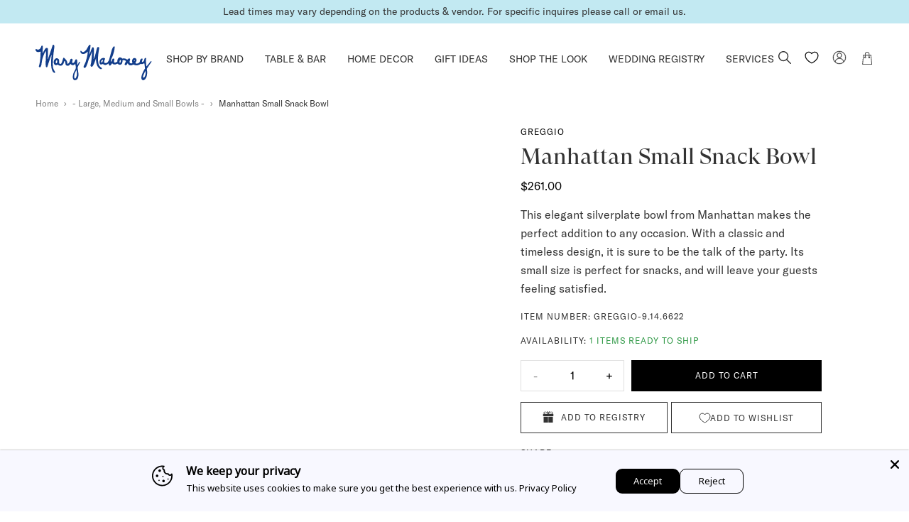

--- FILE ---
content_type: text/html; charset=utf-8
request_url: https://marymahoney.com/products/manhattan-small-snack-bowl
body_size: 75729
content:
<!DOCTYPE html><!--
 ___   ___   ________   __       ______
/__/\ /__/\ /_______/\ /_/\     /_____/\
\::\ \\  \ \\::: _  \ \\:\ \    \::::_\/_
 \::\/_\ .\ \\::(_)  \ \\:\ \    \:\/___/\
  \:: ___::\ \\:: __  \ \\:\ \____\:::._\/
   \: \ \\::\ \\:.\ \  \ \\:\/___/\\:\ \
 ___\__\/_\::\/_\__\/\__\/ \_____\/_\_\/  __     __
/__/\ /__/\ /_____/\ /_/\      /_______/\/__/\ /__/\
\::\ \\  \ \\::::_\/_\:\ \     \__.::._\/\ \::\\:.\ \
 \::\/_\ .\ \\:\/___/\\:\ \       \::\ \  \_\::_\:_\/
  \:: ___::\ \\::___\/_\:\ \____  _\::\ \__ _\/__\_\_/\
   \: \ \\::\ \\:\____/\\:\/___/\/__\::\__/\\ \ \ \::\ \
    \__\/ \::\/ \_____\/ \_____\/\________\/ \_\/  \__\/

    www.halfhelix.com
    ¯\_(ツ)_/¯
--><html lang="en">
<head>
  <meta name="google-site-verification" content="bdxHpzSKs4BYMuAu0BFPy9mhT5tW234swqQ0U3v5djk" />
  <meta name="viewport" content="width=device-width, initial-scale=1.0"><!-- preconnects -->
<link rel="preconnect" href="https://cdn.shopify.com" crossorigin>
<!-- preloads fonts -->
<link rel="preload" as="font" href="//marymahoney.com/cdn/shop/t/125/assets/GT-America-Standard-Regular.woff2?v=158230486615774161321751292846" type="font/woff2" crossorigin="anonymous">
<link rel="preload" as="font" href="//marymahoney.com/cdn/shop/t/125/assets/GT-Super-Display-Regular.woff2?v=136788074283860425551751292846" type="font/woff2" crossorigin="anonymous">
<link rel="preload" as="font" href="//marymahoney.com/cdn/shop/t/125/assets/GTSuperDisplay-Bold.woff2?v=65030905535882001681751292846" type="font/woff2" crossorigin="anonymous">


<link rel="stylesheet" href="https://fonts.googleapis.com/css2?family=Cormorant&family=Fira+Sans+Condensed:wght@500&family=Nunito&display=swap">



<script async>
  var __GLOBAL__ = {
    cdn: "//marymahoney.com/cdn/shop/t/125/assets/test.jpg?v=18598".replace(/test\.jpg(\?.*)?$/,''),
    cart: {"note":null,"attributes":{},"original_total_price":0,"total_price":0,"total_discount":0,"total_weight":0.0,"item_count":0,"items":[],"requires_shipping":false,"currency":"USD","items_subtotal_price":0,"cart_level_discount_applications":[],"checkout_charge_amount":0},
    shopDomain: "marymahoneystore.myshopify.com",
    routes: {
      recommendationsUrl: "/recommendations/products"
    },
    
    placeholderImage: "//marymahoney.com/cdn/shop/products/mm_default.png?v=1636422777",
    
    storefrontToken: "7c854546c4b3454f283e5f387f704ec1"
  }
</script>































<script>
  const langIndex = {};
  
  langIndex["products.waitlist.success_title"] = "Translation missing: en.products.waitlist.success_title";
  langIndex["products.product.sold_out"] = "Sold Out";
  langIndex["products.product.add_to_cart"] = "Add to Cart";
  langIndex["products.product.sold_out"] = "Sold Out";
  langIndex["cart.general.subtotal"] = "Subtotal:";
  langIndex["cart.general.remove"] = "Remove";
  langIndex["cart.label.maximum"] = "All available items are in your cart";
  langIndex["general.form_errors.no_valid_email"] = "Email invalid";
  langIndex["general.search.no_results"] = "Your search for &quot;{terms}&quot; did not yield any results.";
  langIndex["general.search.results_for_search_page"] = "{{ count }} items found matching &#39;{{ terms }}&#39;";
  langIndex["general.form_errors.required"] = "Field is required";
  langIndex["general.form_errors.password_length"] = "Password does not match required length";
  langIndex["general.gift_wrap.title"] = "Gift Wrap has been added";
  langIndex["general.gift_wrap.add"] = "add complimentary gift wrap";
  langIndex["general.gift_wrap.remove"] = "Remove Gift Wrap";
  langIndex["general.gift_wrap.placeholder"] = "Add a Gift Message";
  langIndex["general.product_availability.contact_us_to_order"] = "Contact us to order";
  langIndex["general.product_availability.ready_to_ship"] = "{items} items ready to ship";
  langIndex["general.product_availability.sold_out"] = "Sold out";
  langIndex["collections.sorting.manual"] = "Featured";
  langIndex["collections.sorting.relevance"] = "Relevance";
  langIndex["collections.sorting.best_sellers"] = "Best Sellers";
  langIndex["collections.sorting.price_descending"] = "Price, high to low";
  langIndex["collections.sorting.created_descending"] = "Date, new to old";
  langIndex["collections.sorting.title_ascending"] = "Alphabetically, A-Z";
  langIndex["collections.sorting.title_descending"] = "Alphabetically, Z-A";
  langIndex["collections.sorting.price_ascending"] = "Price, low to high";
  langIndex["collections.sorting.created_ascending"] = "Date, old to new";
  langIndex["collections.sorting.select"] = "Select";
  __GLOBAL__.langMessages = langIndex
</script>
<link href="//marymahoney.com/cdn/shop/t/125/assets/main.min.css?v=48791093024893381341767130577" rel="stylesheet" type="text/css" media="all" />
<title>Greggio Manhattan Small Snack Bowl&nbsp;&ndash; Mary Mahoney</title>
<meta name="description" content="This elegant silverplate bowl from Manhattan makes the perfect addition to any occasion. With a classic and timeless design, it is sure to be the talk of the party. Its small size is perfect for snacks, and will leave your guests feeling satisfied.">
<meta property="og:site_name" content="Mary Mahoney">
<meta property="og:url" content="https://marymahoney.com/products/manhattan-small-snack-bowl">
<meta property="og:title" content="Manhattan Small Snack Bowl">
<meta property="og:type" content="product">
<meta property="og:description" content="This elegant silverplate bowl from Manhattan makes the perfect addition to any occasion. With a classic and timeless design, it is sure to be the talk of the party. Its small size is perfect for snacks, and will leave your guests feeling satisfied."><meta property="og:price:amount" content="261.00">
  <meta property="og:price:currency" content="USD"><meta property="og:image" content="http://marymahoney.com/cdn/shop/products/4b014cc51d1d36d115489a0ba25b2d07_1200x1200.jpg?v=1635750712">
<meta property="og:image:secure_url" content="https://marymahoney.com/cdn/shop/products/4b014cc51d1d36d115489a0ba25b2d07_1200x1200.jpg?v=1635750712">
<meta name="twitter:card" content="summary_large_image">
<meta name="twitter:title" content="Manhattan Small Snack Bowl">
<meta name="twitter:description" content="This elegant silverplate bowl from Manhattan makes the perfect addition to any occasion. With a classic and timeless design, it is sure to be the talk of the party. Its small size is perfect for snacks, and will leave your guests feeling satisfied.">

<script type="application/ld+json">
      {
        "@context": "http://schema.org/",
        "@type": "Product",
        "name": "Manhattan Small Snack Bowl",
        "url": "https://marymahoney.com/products/manhattan-small-snack-bowl",
        
        
        "image": [
          "https://marymahoney.com/cdn/shop/products/4b014cc51d1d36d115489a0ba25b2d07_1116x.jpg?v=1635750712"
        ],
        
        "description": "This elegant silverplate bowl from Manhattan makes the perfect addition to any occasion. With a classic and timeless design, it is sure to be the talk of the party. Its small size is perfect for snacks, and will leave your guests feeling satisfied.",
        
        "sku": "GREGGIO-9.14.6622",
        
        "brand": {
        "@type": "Thing",
        "name": "Greggio"
      },
      
      "offers": [
        
        {
          "@type" : "Offer",
          "availability" : "http://schema.org/InStock",
          "price" : "261.0",
          "priceCurrency" : "USD",
          "url" : "https://marymahoney.com/products/manhattan-small-snack-bowl?variant=41014936141997",
          "itemOffered" :
          {
            
            
            "weight": {
              "@type": "QuantitativeValue",
              
              "unitCode": "oz",
              
              "value": "0.0 oz"
            }
            
            
          }
        }
        
      ]
      
      }
    </script>
<script type='application/ld+json'> 
{
  "@context": "http://schema.org",
  "@type": "BreadcrumbList",
  "itemListElement": 
  [
    {
        "@type": "ListItem",
    	"position": "1",
        "item": {
          "@id": "https://marymahoney.com",
          "name": "Home"
         }
    },   
      {
        "@type": "ListItem",
    	"position": "2",
        "item": {
          "@id": "",
          "name": "- Large, Medium and Small Bowls -"
        }
      }    
    ,{
        "@type": "ListItem",         
    	"position": "3",         
        "item": {       
        "name":"Manhattan Small Snack Bowl" 
                 
        }
    }
   
  ]
}
 
</script>

  




  <link rel="shortcut icon" href="//marymahoney.com/cdn/shop/files/favicon_8f6bdaf3-234a-4c6b-98bf-da2b813daa65_pico.png?v=1630679903" type="image/png" />
  <link rel="icon" type="image/png" href="//marymahoney.com/cdn/shop/files/favicon_8f6bdaf3-234a-4c6b-98bf-da2b813daa65_196x196.png?v=1630679903" />
  <link rel="icon" type="image/png" href="//marymahoney.com/cdn/shop/files/favicon_8f6bdaf3-234a-4c6b-98bf-da2b813daa65_96x96.png?v=1630679903" />
  <link rel="icon" type="image/png" href="//marymahoney.com/cdn/shop/files/favicon_8f6bdaf3-234a-4c6b-98bf-da2b813daa65_32x32.png?v=1630679903" />
  <link rel="icon" type="image/png" href="//marymahoney.com/cdn/shop/files/favicon_8f6bdaf3-234a-4c6b-98bf-da2b813daa65_16x16.png?v=1630679903" />
  <link rel="icon" type="image/png" href="//marymahoney.com/cdn/shop/files/favicon_8f6bdaf3-234a-4c6b-98bf-da2b813daa65_128x.png?v=1630679903" />
  
    <link rel="apple-touch-icon-precomposed" href="//marymahoney.com/cdn/shop/files/favicon_57x57.png?v=1630679902" />
    <link rel="apple-touch-icon-precomposed" href="//marymahoney.com/cdn/shop/files/favicon_114x114.png?v=1630679902" />
    <link rel="apple-touch-icon-precomposed" href="//marymahoney.com/cdn/shop/files/favicon_72x72.png?v=1630679902" />
    <link rel="apple-touch-icon-precomposed" href="//marymahoney.com/cdn/shop/files/favicon_144x144.png?v=1630679902" />
    <link rel="apple-touch-icon-precomposed" href="//marymahoney.com/cdn/shop/files/favicon_60x60.png?v=1630679902" />
    <link rel="apple-touch-icon-precomposed" href="//marymahoney.com/cdn/shop/files/favicon_120x120.png?v=1630679902" />
    <link rel="apple-touch-icon-precomposed" href="//marymahoney.com/cdn/shop/files/favicon_76x76.png?v=1630679902" />
    <link rel="apple-touch-icon-precomposed" href="//marymahoney.com/cdn/shop/files/favicon_152x152.png?v=1630679902" />
  
  <meta name="application-name" content="&nbsp;"/>
  <meta name="msapplication-TileColor" content="#FFFFFF" />
  <meta name="msapplication-TileImage" content="//marymahoney.com/cdn/shop/files/favicon_8f6bdaf3-234a-4c6b-98bf-da2b813daa65_144x144.png?v=1630679903" />
  <meta name="msapplication-square70x70logo" content="//marymahoney.com/cdn/shop/files/favicon_8f6bdaf3-234a-4c6b-98bf-da2b813daa65_70x70.png?v=1630679903" />
  <meta name="msapplication-square150x150logo" content="//marymahoney.com/cdn/shop/files/favicon_8f6bdaf3-234a-4c6b-98bf-da2b813daa65_150x150.png?v=1630679903" />
  <meta name="msapplication-wide310x150logo" content="//marymahoney.com/cdn/shop/files/favicon_8f6bdaf3-234a-4c6b-98bf-da2b813daa65_310x150.png?v=1630679903" />
  <meta name="msapplication-square310x310logo" content="//marymahoney.com/cdn/shop/files/favicon_8f6bdaf3-234a-4c6b-98bf-da2b813daa65_310x310.png?v=1630679903" />

<script>window.performance && window.performance.mark && window.performance.mark('shopify.content_for_header.start');</script><meta name="facebook-domain-verification" content="r4ssizr3m22k9np06o5lzbtzrt2v1y">
<meta name="facebook-domain-verification" content="r4ssizr3m22k9np06o5lzbtzrt2v1y">
<meta id="shopify-digital-wallet" name="shopify-digital-wallet" content="/56505630893/digital_wallets/dialog">
<meta name="shopify-checkout-api-token" content="8fd4b9f744d94a8264b13762853d47c8">
<link rel="alternate" type="application/json+oembed" href="https://marymahoney.com/products/manhattan-small-snack-bowl.oembed">
<script async="async" src="/checkouts/internal/preloads.js?locale=en-US"></script>
<link rel="preconnect" href="https://shop.app" crossorigin="anonymous">
<script async="async" src="https://shop.app/checkouts/internal/preloads.js?locale=en-US&shop_id=56505630893" crossorigin="anonymous"></script>
<script id="apple-pay-shop-capabilities" type="application/json">{"shopId":56505630893,"countryCode":"US","currencyCode":"USD","merchantCapabilities":["supports3DS"],"merchantId":"gid:\/\/shopify\/Shop\/56505630893","merchantName":"Mary Mahoney","requiredBillingContactFields":["postalAddress","email","phone"],"requiredShippingContactFields":["postalAddress","email","phone"],"shippingType":"shipping","supportedNetworks":["visa","masterCard","amex","discover","elo","jcb"],"total":{"type":"pending","label":"Mary Mahoney","amount":"1.00"},"shopifyPaymentsEnabled":true,"supportsSubscriptions":true}</script>
<script id="shopify-features" type="application/json">{"accessToken":"8fd4b9f744d94a8264b13762853d47c8","betas":["rich-media-storefront-analytics"],"domain":"marymahoney.com","predictiveSearch":true,"shopId":56505630893,"locale":"en"}</script>
<script>var Shopify = Shopify || {};
Shopify.shop = "marymahoneystore.myshopify.com";
Shopify.locale = "en";
Shopify.currency = {"active":"USD","rate":"1.0"};
Shopify.country = "US";
Shopify.theme = {"name":"Live Theme as on June 30, 2025","id":146098225325,"schema_name":null,"schema_version":null,"theme_store_id":null,"role":"main"};
Shopify.theme.handle = "null";
Shopify.theme.style = {"id":null,"handle":null};
Shopify.cdnHost = "marymahoney.com/cdn";
Shopify.routes = Shopify.routes || {};
Shopify.routes.root = "/";</script>
<script type="module">!function(o){(o.Shopify=o.Shopify||{}).modules=!0}(window);</script>
<script>!function(o){function n(){var o=[];function n(){o.push(Array.prototype.slice.apply(arguments))}return n.q=o,n}var t=o.Shopify=o.Shopify||{};t.loadFeatures=n(),t.autoloadFeatures=n()}(window);</script>
<script>
  window.ShopifyPay = window.ShopifyPay || {};
  window.ShopifyPay.apiHost = "shop.app\/pay";
  window.ShopifyPay.redirectState = null;
</script>
<script id="shop-js-analytics" type="application/json">{"pageType":"product"}</script>
<script defer="defer" async type="module" src="//marymahoney.com/cdn/shopifycloud/shop-js/modules/v2/client.init-shop-cart-sync_BT-GjEfc.en.esm.js"></script>
<script defer="defer" async type="module" src="//marymahoney.com/cdn/shopifycloud/shop-js/modules/v2/chunk.common_D58fp_Oc.esm.js"></script>
<script defer="defer" async type="module" src="//marymahoney.com/cdn/shopifycloud/shop-js/modules/v2/chunk.modal_xMitdFEc.esm.js"></script>
<script type="module">
  await import("//marymahoney.com/cdn/shopifycloud/shop-js/modules/v2/client.init-shop-cart-sync_BT-GjEfc.en.esm.js");
await import("//marymahoney.com/cdn/shopifycloud/shop-js/modules/v2/chunk.common_D58fp_Oc.esm.js");
await import("//marymahoney.com/cdn/shopifycloud/shop-js/modules/v2/chunk.modal_xMitdFEc.esm.js");

  window.Shopify.SignInWithShop?.initShopCartSync?.({"fedCMEnabled":true,"windoidEnabled":true});

</script>
<script>
  window.Shopify = window.Shopify || {};
  if (!window.Shopify.featureAssets) window.Shopify.featureAssets = {};
  window.Shopify.featureAssets['shop-js'] = {"shop-cart-sync":["modules/v2/client.shop-cart-sync_DZOKe7Ll.en.esm.js","modules/v2/chunk.common_D58fp_Oc.esm.js","modules/v2/chunk.modal_xMitdFEc.esm.js"],"init-fed-cm":["modules/v2/client.init-fed-cm_B6oLuCjv.en.esm.js","modules/v2/chunk.common_D58fp_Oc.esm.js","modules/v2/chunk.modal_xMitdFEc.esm.js"],"shop-cash-offers":["modules/v2/client.shop-cash-offers_D2sdYoxE.en.esm.js","modules/v2/chunk.common_D58fp_Oc.esm.js","modules/v2/chunk.modal_xMitdFEc.esm.js"],"shop-login-button":["modules/v2/client.shop-login-button_QeVjl5Y3.en.esm.js","modules/v2/chunk.common_D58fp_Oc.esm.js","modules/v2/chunk.modal_xMitdFEc.esm.js"],"pay-button":["modules/v2/client.pay-button_DXTOsIq6.en.esm.js","modules/v2/chunk.common_D58fp_Oc.esm.js","modules/v2/chunk.modal_xMitdFEc.esm.js"],"shop-button":["modules/v2/client.shop-button_DQZHx9pm.en.esm.js","modules/v2/chunk.common_D58fp_Oc.esm.js","modules/v2/chunk.modal_xMitdFEc.esm.js"],"avatar":["modules/v2/client.avatar_BTnouDA3.en.esm.js"],"init-windoid":["modules/v2/client.init-windoid_CR1B-cfM.en.esm.js","modules/v2/chunk.common_D58fp_Oc.esm.js","modules/v2/chunk.modal_xMitdFEc.esm.js"],"init-shop-for-new-customer-accounts":["modules/v2/client.init-shop-for-new-customer-accounts_C_vY_xzh.en.esm.js","modules/v2/client.shop-login-button_QeVjl5Y3.en.esm.js","modules/v2/chunk.common_D58fp_Oc.esm.js","modules/v2/chunk.modal_xMitdFEc.esm.js"],"init-shop-email-lookup-coordinator":["modules/v2/client.init-shop-email-lookup-coordinator_BI7n9ZSv.en.esm.js","modules/v2/chunk.common_D58fp_Oc.esm.js","modules/v2/chunk.modal_xMitdFEc.esm.js"],"init-shop-cart-sync":["modules/v2/client.init-shop-cart-sync_BT-GjEfc.en.esm.js","modules/v2/chunk.common_D58fp_Oc.esm.js","modules/v2/chunk.modal_xMitdFEc.esm.js"],"shop-toast-manager":["modules/v2/client.shop-toast-manager_DiYdP3xc.en.esm.js","modules/v2/chunk.common_D58fp_Oc.esm.js","modules/v2/chunk.modal_xMitdFEc.esm.js"],"init-customer-accounts":["modules/v2/client.init-customer-accounts_D9ZNqS-Q.en.esm.js","modules/v2/client.shop-login-button_QeVjl5Y3.en.esm.js","modules/v2/chunk.common_D58fp_Oc.esm.js","modules/v2/chunk.modal_xMitdFEc.esm.js"],"init-customer-accounts-sign-up":["modules/v2/client.init-customer-accounts-sign-up_iGw4briv.en.esm.js","modules/v2/client.shop-login-button_QeVjl5Y3.en.esm.js","modules/v2/chunk.common_D58fp_Oc.esm.js","modules/v2/chunk.modal_xMitdFEc.esm.js"],"shop-follow-button":["modules/v2/client.shop-follow-button_CqMgW2wH.en.esm.js","modules/v2/chunk.common_D58fp_Oc.esm.js","modules/v2/chunk.modal_xMitdFEc.esm.js"],"checkout-modal":["modules/v2/client.checkout-modal_xHeaAweL.en.esm.js","modules/v2/chunk.common_D58fp_Oc.esm.js","modules/v2/chunk.modal_xMitdFEc.esm.js"],"shop-login":["modules/v2/client.shop-login_D91U-Q7h.en.esm.js","modules/v2/chunk.common_D58fp_Oc.esm.js","modules/v2/chunk.modal_xMitdFEc.esm.js"],"lead-capture":["modules/v2/client.lead-capture_BJmE1dJe.en.esm.js","modules/v2/chunk.common_D58fp_Oc.esm.js","modules/v2/chunk.modal_xMitdFEc.esm.js"],"payment-terms":["modules/v2/client.payment-terms_Ci9AEqFq.en.esm.js","modules/v2/chunk.common_D58fp_Oc.esm.js","modules/v2/chunk.modal_xMitdFEc.esm.js"]};
</script>
<script>(function() {
  var isLoaded = false;
  function asyncLoad() {
    if (isLoaded) return;
    isLoaded = true;
    var urls = ["https:\/\/static.klaviyo.com\/onsite\/js\/klaviyo.js?company_id=U4JFBG\u0026shop=marymahoneystore.myshopify.com","https:\/\/cdn.nfcube.com\/93039881cd072e6cdb312bf1d0066b35.js?shop=marymahoneystore.myshopify.com"];
    for (var i = 0; i < urls.length; i++) {
      var s = document.createElement('script');
      s.type = 'text/javascript';
      s.async = true;
      s.src = urls[i];
      var x = document.getElementsByTagName('script')[0];
      x.parentNode.insertBefore(s, x);
    }
  };
  if(window.attachEvent) {
    window.attachEvent('onload', asyncLoad);
  } else {
    window.addEventListener('load', asyncLoad, false);
  }
})();</script>
<script id="__st">var __st={"a":56505630893,"offset":-18000,"reqid":"dd6ae532-876b-466d-935e-a93018b9552c-1769072232","pageurl":"marymahoney.com\/products\/manhattan-small-snack-bowl","u":"1e39e5927aad","p":"product","rtyp":"product","rid":7043270934701};</script>
<script>window.ShopifyPaypalV4VisibilityTracking = true;</script>
<script id="form-persister">!function(){'use strict';const t='contact',e='new_comment',n=[[t,t],['blogs',e],['comments',e],[t,'customer']],o='password',r='form_key',c=['recaptcha-v3-token','g-recaptcha-response','h-captcha-response',o],s=()=>{try{return window.sessionStorage}catch{return}},i='__shopify_v',u=t=>t.elements[r],a=function(){const t=[...n].map((([t,e])=>`form[action*='/${t}']:not([data-nocaptcha='true']) input[name='form_type'][value='${e}']`)).join(',');var e;return e=t,()=>e?[...document.querySelectorAll(e)].map((t=>t.form)):[]}();function m(t){const e=u(t);a().includes(t)&&(!e||!e.value)&&function(t){try{if(!s())return;!function(t){const e=s();if(!e)return;const n=u(t);if(!n)return;const o=n.value;o&&e.removeItem(o)}(t);const e=Array.from(Array(32),(()=>Math.random().toString(36)[2])).join('');!function(t,e){u(t)||t.append(Object.assign(document.createElement('input'),{type:'hidden',name:r})),t.elements[r].value=e}(t,e),function(t,e){const n=s();if(!n)return;const r=[...t.querySelectorAll(`input[type='${o}']`)].map((({name:t})=>t)),u=[...c,...r],a={};for(const[o,c]of new FormData(t).entries())u.includes(o)||(a[o]=c);n.setItem(e,JSON.stringify({[i]:1,action:t.action,data:a}))}(t,e)}catch(e){console.error('failed to persist form',e)}}(t)}const f=t=>{if('true'===t.dataset.persistBound)return;const e=function(t,e){const n=function(t){return'function'==typeof t.submit?t.submit:HTMLFormElement.prototype.submit}(t).bind(t);return function(){let t;return()=>{t||(t=!0,(()=>{try{e(),n()}catch(t){(t=>{console.error('form submit failed',t)})(t)}})(),setTimeout((()=>t=!1),250))}}()}(t,(()=>{m(t)}));!function(t,e){if('function'==typeof t.submit&&'function'==typeof e)try{t.submit=e}catch{}}(t,e),t.addEventListener('submit',(t=>{t.preventDefault(),e()})),t.dataset.persistBound='true'};!function(){function t(t){const e=(t=>{const e=t.target;return e instanceof HTMLFormElement?e:e&&e.form})(t);e&&m(e)}document.addEventListener('submit',t),document.addEventListener('DOMContentLoaded',(()=>{const e=a();for(const t of e)f(t);var n;n=document.body,new window.MutationObserver((t=>{for(const e of t)if('childList'===e.type&&e.addedNodes.length)for(const t of e.addedNodes)1===t.nodeType&&'FORM'===t.tagName&&a().includes(t)&&f(t)})).observe(n,{childList:!0,subtree:!0,attributes:!1}),document.removeEventListener('submit',t)}))}()}();</script>
<script integrity="sha256-4kQ18oKyAcykRKYeNunJcIwy7WH5gtpwJnB7kiuLZ1E=" data-source-attribution="shopify.loadfeatures" defer="defer" src="//marymahoney.com/cdn/shopifycloud/storefront/assets/storefront/load_feature-a0a9edcb.js" crossorigin="anonymous"></script>
<script crossorigin="anonymous" defer="defer" src="//marymahoney.com/cdn/shopifycloud/storefront/assets/shopify_pay/storefront-65b4c6d7.js?v=20250812"></script>
<script data-source-attribution="shopify.dynamic_checkout.dynamic.init">var Shopify=Shopify||{};Shopify.PaymentButton=Shopify.PaymentButton||{isStorefrontPortableWallets:!0,init:function(){window.Shopify.PaymentButton.init=function(){};var t=document.createElement("script");t.src="https://marymahoney.com/cdn/shopifycloud/portable-wallets/latest/portable-wallets.en.js",t.type="module",document.head.appendChild(t)}};
</script>
<script data-source-attribution="shopify.dynamic_checkout.buyer_consent">
  function portableWalletsHideBuyerConsent(e){var t=document.getElementById("shopify-buyer-consent"),n=document.getElementById("shopify-subscription-policy-button");t&&n&&(t.classList.add("hidden"),t.setAttribute("aria-hidden","true"),n.removeEventListener("click",e))}function portableWalletsShowBuyerConsent(e){var t=document.getElementById("shopify-buyer-consent"),n=document.getElementById("shopify-subscription-policy-button");t&&n&&(t.classList.remove("hidden"),t.removeAttribute("aria-hidden"),n.addEventListener("click",e))}window.Shopify?.PaymentButton&&(window.Shopify.PaymentButton.hideBuyerConsent=portableWalletsHideBuyerConsent,window.Shopify.PaymentButton.showBuyerConsent=portableWalletsShowBuyerConsent);
</script>
<script data-source-attribution="shopify.dynamic_checkout.cart.bootstrap">document.addEventListener("DOMContentLoaded",(function(){function t(){return document.querySelector("shopify-accelerated-checkout-cart, shopify-accelerated-checkout")}if(t())Shopify.PaymentButton.init();else{new MutationObserver((function(e,n){t()&&(Shopify.PaymentButton.init(),n.disconnect())})).observe(document.body,{childList:!0,subtree:!0})}}));
</script>
<link id="shopify-accelerated-checkout-styles" rel="stylesheet" media="screen" href="https://marymahoney.com/cdn/shopifycloud/portable-wallets/latest/accelerated-checkout-backwards-compat.css" crossorigin="anonymous">
<style id="shopify-accelerated-checkout-cart">
        #shopify-buyer-consent {
  margin-top: 1em;
  display: inline-block;
  width: 100%;
}

#shopify-buyer-consent.hidden {
  display: none;
}

#shopify-subscription-policy-button {
  background: none;
  border: none;
  padding: 0;
  text-decoration: underline;
  font-size: inherit;
  cursor: pointer;
}

#shopify-subscription-policy-button::before {
  box-shadow: none;
}

      </style>

<script>window.performance && window.performance.mark && window.performance.mark('shopify.content_for_header.end');</script>
  <!-- Google tag (gtag.js) -->
<script async src="https://www.googletagmanager.com/gtag/js?id=AW-881097909"></script>
<script>
  window.dataLayer = window.dataLayer || [];
  function gtag(){dataLayer.push(arguments);}
  gtag('js', new Date());

  gtag('config', 'AW-881097909');
</script>

  

  
  <!-- Hotjar Tracking Code for Site 3912085 (name missing) -->
<script>
    (function(h,o,t,j,a,r){
        h.hj=h.hj||function(){(h.hj.q=h.hj.q||[]).push(arguments)};
        h._hjSettings={hjid:3912085,hjsv:6};
        a=o.getElementsByTagName('head')[0];
        r=o.createElement('script');r.async=1;
        r.src=t+h._hjSettings.hjid+j+h._hjSettings.hjsv;
        a.appendChild(r);
    })(window,document,'https://static.hotjar.com/c/hotjar-','.js?sv=');
</script>
<link rel="stylesheet" href="//marymahoney.com/cdn/shop/t/125/assets/swish-buttons.css?v=46285121266599436401751329414" />
<script src="https://cdn.shopify.com/extensions/019b35a3-cff8-7eb0-85f4-edb1f960047c/avada-app-49/assets/avada-cookie.js" type="text/javascript" defer="defer"></script>
<link rel="canonical" href="https://marymahoney.com/products/manhattan-small-snack-bowl">
<link href="https://monorail-edge.shopifysvc.com" rel="dns-prefetch">
<script>(function(){if ("sendBeacon" in navigator && "performance" in window) {try {var session_token_from_headers = performance.getEntriesByType('navigation')[0].serverTiming.find(x => x.name == '_s').description;} catch {var session_token_from_headers = undefined;}var session_cookie_matches = document.cookie.match(/_shopify_s=([^;]*)/);var session_token_from_cookie = session_cookie_matches && session_cookie_matches.length === 2 ? session_cookie_matches[1] : "";var session_token = session_token_from_headers || session_token_from_cookie || "";function handle_abandonment_event(e) {var entries = performance.getEntries().filter(function(entry) {return /monorail-edge.shopifysvc.com/.test(entry.name);});if (!window.abandonment_tracked && entries.length === 0) {window.abandonment_tracked = true;var currentMs = Date.now();var navigation_start = performance.timing.navigationStart;var payload = {shop_id: 56505630893,url: window.location.href,navigation_start,duration: currentMs - navigation_start,session_token,page_type: "product"};window.navigator.sendBeacon("https://monorail-edge.shopifysvc.com/v1/produce", JSON.stringify({schema_id: "online_store_buyer_site_abandonment/1.1",payload: payload,metadata: {event_created_at_ms: currentMs,event_sent_at_ms: currentMs}}));}}window.addEventListener('pagehide', handle_abandonment_event);}}());</script>
<script id="web-pixels-manager-setup">(function e(e,d,r,n,o){if(void 0===o&&(o={}),!Boolean(null===(a=null===(i=window.Shopify)||void 0===i?void 0:i.analytics)||void 0===a?void 0:a.replayQueue)){var i,a;window.Shopify=window.Shopify||{};var t=window.Shopify;t.analytics=t.analytics||{};var s=t.analytics;s.replayQueue=[],s.publish=function(e,d,r){return s.replayQueue.push([e,d,r]),!0};try{self.performance.mark("wpm:start")}catch(e){}var l=function(){var e={modern:/Edge?\/(1{2}[4-9]|1[2-9]\d|[2-9]\d{2}|\d{4,})\.\d+(\.\d+|)|Firefox\/(1{2}[4-9]|1[2-9]\d|[2-9]\d{2}|\d{4,})\.\d+(\.\d+|)|Chrom(ium|e)\/(9{2}|\d{3,})\.\d+(\.\d+|)|(Maci|X1{2}).+ Version\/(15\.\d+|(1[6-9]|[2-9]\d|\d{3,})\.\d+)([,.]\d+|)( \(\w+\)|)( Mobile\/\w+|) Safari\/|Chrome.+OPR\/(9{2}|\d{3,})\.\d+\.\d+|(CPU[ +]OS|iPhone[ +]OS|CPU[ +]iPhone|CPU IPhone OS|CPU iPad OS)[ +]+(15[._]\d+|(1[6-9]|[2-9]\d|\d{3,})[._]\d+)([._]\d+|)|Android:?[ /-](13[3-9]|1[4-9]\d|[2-9]\d{2}|\d{4,})(\.\d+|)(\.\d+|)|Android.+Firefox\/(13[5-9]|1[4-9]\d|[2-9]\d{2}|\d{4,})\.\d+(\.\d+|)|Android.+Chrom(ium|e)\/(13[3-9]|1[4-9]\d|[2-9]\d{2}|\d{4,})\.\d+(\.\d+|)|SamsungBrowser\/([2-9]\d|\d{3,})\.\d+/,legacy:/Edge?\/(1[6-9]|[2-9]\d|\d{3,})\.\d+(\.\d+|)|Firefox\/(5[4-9]|[6-9]\d|\d{3,})\.\d+(\.\d+|)|Chrom(ium|e)\/(5[1-9]|[6-9]\d|\d{3,})\.\d+(\.\d+|)([\d.]+$|.*Safari\/(?![\d.]+ Edge\/[\d.]+$))|(Maci|X1{2}).+ Version\/(10\.\d+|(1[1-9]|[2-9]\d|\d{3,})\.\d+)([,.]\d+|)( \(\w+\)|)( Mobile\/\w+|) Safari\/|Chrome.+OPR\/(3[89]|[4-9]\d|\d{3,})\.\d+\.\d+|(CPU[ +]OS|iPhone[ +]OS|CPU[ +]iPhone|CPU IPhone OS|CPU iPad OS)[ +]+(10[._]\d+|(1[1-9]|[2-9]\d|\d{3,})[._]\d+)([._]\d+|)|Android:?[ /-](13[3-9]|1[4-9]\d|[2-9]\d{2}|\d{4,})(\.\d+|)(\.\d+|)|Mobile Safari.+OPR\/([89]\d|\d{3,})\.\d+\.\d+|Android.+Firefox\/(13[5-9]|1[4-9]\d|[2-9]\d{2}|\d{4,})\.\d+(\.\d+|)|Android.+Chrom(ium|e)\/(13[3-9]|1[4-9]\d|[2-9]\d{2}|\d{4,})\.\d+(\.\d+|)|Android.+(UC? ?Browser|UCWEB|U3)[ /]?(15\.([5-9]|\d{2,})|(1[6-9]|[2-9]\d|\d{3,})\.\d+)\.\d+|SamsungBrowser\/(5\.\d+|([6-9]|\d{2,})\.\d+)|Android.+MQ{2}Browser\/(14(\.(9|\d{2,})|)|(1[5-9]|[2-9]\d|\d{3,})(\.\d+|))(\.\d+|)|K[Aa][Ii]OS\/(3\.\d+|([4-9]|\d{2,})\.\d+)(\.\d+|)/},d=e.modern,r=e.legacy,n=navigator.userAgent;return n.match(d)?"modern":n.match(r)?"legacy":"unknown"}(),u="modern"===l?"modern":"legacy",c=(null!=n?n:{modern:"",legacy:""})[u],f=function(e){return[e.baseUrl,"/wpm","/b",e.hashVersion,"modern"===e.buildTarget?"m":"l",".js"].join("")}({baseUrl:d,hashVersion:r,buildTarget:u}),m=function(e){var d=e.version,r=e.bundleTarget,n=e.surface,o=e.pageUrl,i=e.monorailEndpoint;return{emit:function(e){var a=e.status,t=e.errorMsg,s=(new Date).getTime(),l=JSON.stringify({metadata:{event_sent_at_ms:s},events:[{schema_id:"web_pixels_manager_load/3.1",payload:{version:d,bundle_target:r,page_url:o,status:a,surface:n,error_msg:t},metadata:{event_created_at_ms:s}}]});if(!i)return console&&console.warn&&console.warn("[Web Pixels Manager] No Monorail endpoint provided, skipping logging."),!1;try{return self.navigator.sendBeacon.bind(self.navigator)(i,l)}catch(e){}var u=new XMLHttpRequest;try{return u.open("POST",i,!0),u.setRequestHeader("Content-Type","text/plain"),u.send(l),!0}catch(e){return console&&console.warn&&console.warn("[Web Pixels Manager] Got an unhandled error while logging to Monorail."),!1}}}}({version:r,bundleTarget:l,surface:e.surface,pageUrl:self.location.href,monorailEndpoint:e.monorailEndpoint});try{o.browserTarget=l,function(e){var d=e.src,r=e.async,n=void 0===r||r,o=e.onload,i=e.onerror,a=e.sri,t=e.scriptDataAttributes,s=void 0===t?{}:t,l=document.createElement("script"),u=document.querySelector("head"),c=document.querySelector("body");if(l.async=n,l.src=d,a&&(l.integrity=a,l.crossOrigin="anonymous"),s)for(var f in s)if(Object.prototype.hasOwnProperty.call(s,f))try{l.dataset[f]=s[f]}catch(e){}if(o&&l.addEventListener("load",o),i&&l.addEventListener("error",i),u)u.appendChild(l);else{if(!c)throw new Error("Did not find a head or body element to append the script");c.appendChild(l)}}({src:f,async:!0,onload:function(){if(!function(){var e,d;return Boolean(null===(d=null===(e=window.Shopify)||void 0===e?void 0:e.analytics)||void 0===d?void 0:d.initialized)}()){var d=window.webPixelsManager.init(e)||void 0;if(d){var r=window.Shopify.analytics;r.replayQueue.forEach((function(e){var r=e[0],n=e[1],o=e[2];d.publishCustomEvent(r,n,o)})),r.replayQueue=[],r.publish=d.publishCustomEvent,r.visitor=d.visitor,r.initialized=!0}}},onerror:function(){return m.emit({status:"failed",errorMsg:"".concat(f," has failed to load")})},sri:function(e){var d=/^sha384-[A-Za-z0-9+/=]+$/;return"string"==typeof e&&d.test(e)}(c)?c:"",scriptDataAttributes:o}),m.emit({status:"loading"})}catch(e){m.emit({status:"failed",errorMsg:(null==e?void 0:e.message)||"Unknown error"})}}})({shopId: 56505630893,storefrontBaseUrl: "https://marymahoney.com",extensionsBaseUrl: "https://extensions.shopifycdn.com/cdn/shopifycloud/web-pixels-manager",monorailEndpoint: "https://monorail-edge.shopifysvc.com/unstable/produce_batch",surface: "storefront-renderer",enabledBetaFlags: ["2dca8a86"],webPixelsConfigList: [{"id":"758808749","configuration":"{\"config\":\"{\\\"pixel_id\\\":\\\"G-KGFPRGPBK6\\\",\\\"google_tag_ids\\\":[\\\"G-KGFPRGPBK6\\\"],\\\"target_country\\\":\\\"US\\\",\\\"gtag_events\\\":[{\\\"type\\\":\\\"begin_checkout\\\",\\\"action_label\\\":\\\"G-KGFPRGPBK6\\\"},{\\\"type\\\":\\\"search\\\",\\\"action_label\\\":\\\"G-KGFPRGPBK6\\\"},{\\\"type\\\":\\\"view_item\\\",\\\"action_label\\\":\\\"G-KGFPRGPBK6\\\"},{\\\"type\\\":\\\"purchase\\\",\\\"action_label\\\":\\\"G-KGFPRGPBK6\\\"},{\\\"type\\\":\\\"page_view\\\",\\\"action_label\\\":\\\"G-KGFPRGPBK6\\\"},{\\\"type\\\":\\\"add_payment_info\\\",\\\"action_label\\\":\\\"G-KGFPRGPBK6\\\"},{\\\"type\\\":\\\"add_to_cart\\\",\\\"action_label\\\":\\\"G-KGFPRGPBK6\\\"}],\\\"enable_monitoring_mode\\\":false}\"}","eventPayloadVersion":"v1","runtimeContext":"OPEN","scriptVersion":"b2a88bafab3e21179ed38636efcd8a93","type":"APP","apiClientId":1780363,"privacyPurposes":[],"dataSharingAdjustments":{"protectedCustomerApprovalScopes":["read_customer_address","read_customer_email","read_customer_name","read_customer_personal_data","read_customer_phone"]}},{"id":"243990701","configuration":"{\"pixel_id\":\"3111305902416974\",\"pixel_type\":\"facebook_pixel\",\"metaapp_system_user_token\":\"-\"}","eventPayloadVersion":"v1","runtimeContext":"OPEN","scriptVersion":"ca16bc87fe92b6042fbaa3acc2fbdaa6","type":"APP","apiClientId":2329312,"privacyPurposes":["ANALYTICS","MARKETING","SALE_OF_DATA"],"dataSharingAdjustments":{"protectedCustomerApprovalScopes":["read_customer_address","read_customer_email","read_customer_name","read_customer_personal_data","read_customer_phone"]}},{"id":"38731949","eventPayloadVersion":"1","runtimeContext":"LAX","scriptVersion":"1","type":"CUSTOM","privacyPurposes":["ANALYTICS","MARKETING","SALE_OF_DATA"],"name":"Conversion Tag"},{"id":"105087149","eventPayloadVersion":"v1","runtimeContext":"LAX","scriptVersion":"1","type":"CUSTOM","privacyPurposes":["ANALYTICS"],"name":"Google Analytics tag (migrated)"},{"id":"shopify-app-pixel","configuration":"{}","eventPayloadVersion":"v1","runtimeContext":"STRICT","scriptVersion":"0450","apiClientId":"shopify-pixel","type":"APP","privacyPurposes":["ANALYTICS","MARKETING"]},{"id":"shopify-custom-pixel","eventPayloadVersion":"v1","runtimeContext":"LAX","scriptVersion":"0450","apiClientId":"shopify-pixel","type":"CUSTOM","privacyPurposes":["ANALYTICS","MARKETING"]}],isMerchantRequest: false,initData: {"shop":{"name":"Mary Mahoney","paymentSettings":{"currencyCode":"USD"},"myshopifyDomain":"marymahoneystore.myshopify.com","countryCode":"US","storefrontUrl":"https:\/\/marymahoney.com"},"customer":null,"cart":null,"checkout":null,"productVariants":[{"price":{"amount":261.0,"currencyCode":"USD"},"product":{"title":"Manhattan Small Snack Bowl","vendor":"Greggio","id":"7043270934701","untranslatedTitle":"Manhattan Small Snack Bowl","url":"\/products\/manhattan-small-snack-bowl","type":""},"id":"41014936141997","image":{"src":"\/\/marymahoney.com\/cdn\/shop\/products\/4b014cc51d1d36d115489a0ba25b2d07.jpg?v=1635750712"},"sku":"GREGGIO-9.14.6622","title":"Default Title","untranslatedTitle":"Default Title"}],"purchasingCompany":null},},"https://marymahoney.com/cdn","fcfee988w5aeb613cpc8e4bc33m6693e112",{"modern":"","legacy":""},{"shopId":"56505630893","storefrontBaseUrl":"https:\/\/marymahoney.com","extensionBaseUrl":"https:\/\/extensions.shopifycdn.com\/cdn\/shopifycloud\/web-pixels-manager","surface":"storefront-renderer","enabledBetaFlags":"[\"2dca8a86\"]","isMerchantRequest":"false","hashVersion":"fcfee988w5aeb613cpc8e4bc33m6693e112","publish":"custom","events":"[[\"page_viewed\",{}],[\"product_viewed\",{\"productVariant\":{\"price\":{\"amount\":261.0,\"currencyCode\":\"USD\"},\"product\":{\"title\":\"Manhattan Small Snack Bowl\",\"vendor\":\"Greggio\",\"id\":\"7043270934701\",\"untranslatedTitle\":\"Manhattan Small Snack Bowl\",\"url\":\"\/products\/manhattan-small-snack-bowl\",\"type\":\"\"},\"id\":\"41014936141997\",\"image\":{\"src\":\"\/\/marymahoney.com\/cdn\/shop\/products\/4b014cc51d1d36d115489a0ba25b2d07.jpg?v=1635750712\"},\"sku\":\"GREGGIO-9.14.6622\",\"title\":\"Default Title\",\"untranslatedTitle\":\"Default Title\"}}]]"});</script><script>
  window.ShopifyAnalytics = window.ShopifyAnalytics || {};
  window.ShopifyAnalytics.meta = window.ShopifyAnalytics.meta || {};
  window.ShopifyAnalytics.meta.currency = 'USD';
  var meta = {"product":{"id":7043270934701,"gid":"gid:\/\/shopify\/Product\/7043270934701","vendor":"Greggio","type":"","handle":"manhattan-small-snack-bowl","variants":[{"id":41014936141997,"price":26100,"name":"Manhattan Small Snack Bowl","public_title":null,"sku":"GREGGIO-9.14.6622"}],"remote":false},"page":{"pageType":"product","resourceType":"product","resourceId":7043270934701,"requestId":"dd6ae532-876b-466d-935e-a93018b9552c-1769072232"}};
  for (var attr in meta) {
    window.ShopifyAnalytics.meta[attr] = meta[attr];
  }
</script>
<script class="analytics">
  (function () {
    var customDocumentWrite = function(content) {
      var jquery = null;

      if (window.jQuery) {
        jquery = window.jQuery;
      } else if (window.Checkout && window.Checkout.$) {
        jquery = window.Checkout.$;
      }

      if (jquery) {
        jquery('body').append(content);
      }
    };

    var hasLoggedConversion = function(token) {
      if (token) {
        return document.cookie.indexOf('loggedConversion=' + token) !== -1;
      }
      return false;
    }

    var setCookieIfConversion = function(token) {
      if (token) {
        var twoMonthsFromNow = new Date(Date.now());
        twoMonthsFromNow.setMonth(twoMonthsFromNow.getMonth() + 2);

        document.cookie = 'loggedConversion=' + token + '; expires=' + twoMonthsFromNow;
      }
    }

    var trekkie = window.ShopifyAnalytics.lib = window.trekkie = window.trekkie || [];
    if (trekkie.integrations) {
      return;
    }
    trekkie.methods = [
      'identify',
      'page',
      'ready',
      'track',
      'trackForm',
      'trackLink'
    ];
    trekkie.factory = function(method) {
      return function() {
        var args = Array.prototype.slice.call(arguments);
        args.unshift(method);
        trekkie.push(args);
        return trekkie;
      };
    };
    for (var i = 0; i < trekkie.methods.length; i++) {
      var key = trekkie.methods[i];
      trekkie[key] = trekkie.factory(key);
    }
    trekkie.load = function(config) {
      trekkie.config = config || {};
      trekkie.config.initialDocumentCookie = document.cookie;
      var first = document.getElementsByTagName('script')[0];
      var script = document.createElement('script');
      script.type = 'text/javascript';
      script.onerror = function(e) {
        var scriptFallback = document.createElement('script');
        scriptFallback.type = 'text/javascript';
        scriptFallback.onerror = function(error) {
                var Monorail = {
      produce: function produce(monorailDomain, schemaId, payload) {
        var currentMs = new Date().getTime();
        var event = {
          schema_id: schemaId,
          payload: payload,
          metadata: {
            event_created_at_ms: currentMs,
            event_sent_at_ms: currentMs
          }
        };
        return Monorail.sendRequest("https://" + monorailDomain + "/v1/produce", JSON.stringify(event));
      },
      sendRequest: function sendRequest(endpointUrl, payload) {
        // Try the sendBeacon API
        if (window && window.navigator && typeof window.navigator.sendBeacon === 'function' && typeof window.Blob === 'function' && !Monorail.isIos12()) {
          var blobData = new window.Blob([payload], {
            type: 'text/plain'
          });

          if (window.navigator.sendBeacon(endpointUrl, blobData)) {
            return true;
          } // sendBeacon was not successful

        } // XHR beacon

        var xhr = new XMLHttpRequest();

        try {
          xhr.open('POST', endpointUrl);
          xhr.setRequestHeader('Content-Type', 'text/plain');
          xhr.send(payload);
        } catch (e) {
          console.log(e);
        }

        return false;
      },
      isIos12: function isIos12() {
        return window.navigator.userAgent.lastIndexOf('iPhone; CPU iPhone OS 12_') !== -1 || window.navigator.userAgent.lastIndexOf('iPad; CPU OS 12_') !== -1;
      }
    };
    Monorail.produce('monorail-edge.shopifysvc.com',
      'trekkie_storefront_load_errors/1.1',
      {shop_id: 56505630893,
      theme_id: 146098225325,
      app_name: "storefront",
      context_url: window.location.href,
      source_url: "//marymahoney.com/cdn/s/trekkie.storefront.1bbfab421998800ff09850b62e84b8915387986d.min.js"});

        };
        scriptFallback.async = true;
        scriptFallback.src = '//marymahoney.com/cdn/s/trekkie.storefront.1bbfab421998800ff09850b62e84b8915387986d.min.js';
        first.parentNode.insertBefore(scriptFallback, first);
      };
      script.async = true;
      script.src = '//marymahoney.com/cdn/s/trekkie.storefront.1bbfab421998800ff09850b62e84b8915387986d.min.js';
      first.parentNode.insertBefore(script, first);
    };
    trekkie.load(
      {"Trekkie":{"appName":"storefront","development":false,"defaultAttributes":{"shopId":56505630893,"isMerchantRequest":null,"themeId":146098225325,"themeCityHash":"1180384860166696693","contentLanguage":"en","currency":"USD"},"isServerSideCookieWritingEnabled":true,"monorailRegion":"shop_domain","enabledBetaFlags":["65f19447"]},"Session Attribution":{},"S2S":{"facebookCapiEnabled":false,"source":"trekkie-storefront-renderer","apiClientId":580111}}
    );

    var loaded = false;
    trekkie.ready(function() {
      if (loaded) return;
      loaded = true;

      window.ShopifyAnalytics.lib = window.trekkie;

      var originalDocumentWrite = document.write;
      document.write = customDocumentWrite;
      try { window.ShopifyAnalytics.merchantGoogleAnalytics.call(this); } catch(error) {};
      document.write = originalDocumentWrite;

      window.ShopifyAnalytics.lib.page(null,{"pageType":"product","resourceType":"product","resourceId":7043270934701,"requestId":"dd6ae532-876b-466d-935e-a93018b9552c-1769072232","shopifyEmitted":true});

      var match = window.location.pathname.match(/checkouts\/(.+)\/(thank_you|post_purchase)/)
      var token = match? match[1]: undefined;
      if (!hasLoggedConversion(token)) {
        setCookieIfConversion(token);
        window.ShopifyAnalytics.lib.track("Viewed Product",{"currency":"USD","variantId":41014936141997,"productId":7043270934701,"productGid":"gid:\/\/shopify\/Product\/7043270934701","name":"Manhattan Small Snack Bowl","price":"261.00","sku":"GREGGIO-9.14.6622","brand":"Greggio","variant":null,"category":"","nonInteraction":true,"remote":false},undefined,undefined,{"shopifyEmitted":true});
      window.ShopifyAnalytics.lib.track("monorail:\/\/trekkie_storefront_viewed_product\/1.1",{"currency":"USD","variantId":41014936141997,"productId":7043270934701,"productGid":"gid:\/\/shopify\/Product\/7043270934701","name":"Manhattan Small Snack Bowl","price":"261.00","sku":"GREGGIO-9.14.6622","brand":"Greggio","variant":null,"category":"","nonInteraction":true,"remote":false,"referer":"https:\/\/marymahoney.com\/products\/manhattan-small-snack-bowl"});
      }
    });


        var eventsListenerScript = document.createElement('script');
        eventsListenerScript.async = true;
        eventsListenerScript.src = "//marymahoney.com/cdn/shopifycloud/storefront/assets/shop_events_listener-3da45d37.js";
        document.getElementsByTagName('head')[0].appendChild(eventsListenerScript);

})();</script>
  <script>
  if (!window.ga || (window.ga && typeof window.ga !== 'function')) {
    window.ga = function ga() {
      (window.ga.q = window.ga.q || []).push(arguments);
      if (window.Shopify && window.Shopify.analytics && typeof window.Shopify.analytics.publish === 'function') {
        window.Shopify.analytics.publish("ga_stub_called", {}, {sendTo: "google_osp_migration"});
      }
      console.error("Shopify's Google Analytics stub called with:", Array.from(arguments), "\nSee https://help.shopify.com/manual/promoting-marketing/pixels/pixel-migration#google for more information.");
    };
    if (window.Shopify && window.Shopify.analytics && typeof window.Shopify.analytics.publish === 'function') {
      window.Shopify.analytics.publish("ga_stub_initialized", {}, {sendTo: "google_osp_migration"});
    }
  }
</script>
<script
  defer
  src="https://marymahoney.com/cdn/shopifycloud/perf-kit/shopify-perf-kit-3.0.4.min.js"
  data-application="storefront-renderer"
  data-shop-id="56505630893"
  data-render-region="gcp-us-central1"
  data-page-type="product"
  data-theme-instance-id="146098225325"
  data-theme-name=""
  data-theme-version=""
  data-monorail-region="shop_domain"
  data-resource-timing-sampling-rate="10"
  data-shs="true"
  data-shs-beacon="true"
  data-shs-export-with-fetch="true"
  data-shs-logs-sample-rate="1"
  data-shs-beacon-endpoint="https://marymahoney.com/api/collect"
></script>
</head>

<body class=" template--product template--">
<div class="hide">
  <!-- icon-header-logo -->
  <svg width="40" height="30" viewBox="0 0 40 30" fill="none" xmlns="http://www.w3.org/2000/svg" xmlns:xlink="http://www.w3.org/1999/xlink">
    <image id="icon-header-logo" width="40" height="30" xlink:href="[data-uri]"/>
  </svg>

  <!-- icon-header-logo-mobile -->
  <svg width="40" height="30" viewBox="0 0 40 30" fill="none" xmlns="http://www.w3.org/2000/svg" xmlns:xlink="http://www.w3.org/1999/xlink">
    <image id="icon-header-logo-mobile" width="40" height="30" xlink:href="[data-uri]"/>
  </svg>

  <!-- icon-search -->
  <svg xmlns="http://www.w3.org/2000/svg" viewBox="0 0 14.9 14.9"><path id="icon-search" fill="currentColor" d="M14.9 13.7c0 .3-.1.6-.3.8s-.5.3-.8.3c-.3 0-.6-.1-.8-.3l-3.1-3.1c-1.1.7-2.3 1.1-3.6 1.1-.9 0-1.7-.2-2.4-.5-.8-.3-1.4-.8-2-1.3s-1-1.2-1.3-2C.2 8 0 7.1 0 6.3c0-.9.2-1.7.5-2.4.3-.8.8-1.4 1.3-2S3 .9 3.8.6C4.6.2 5.4 0 6.3 0S8 .2 8.7.5c.8.3 1.4.8 2 1.3s1 1.2 1.3 2c.3.8.5 1.6.5 2.4 0 1.3-.4 2.5-1.1 3.6l3.1 3.1c.2.2.4.5.4.8zM9.1 9.1c.8-.8 1.2-1.7 1.2-2.8 0-1.1-.4-2-1.2-2.8-.8-.8-1.7-1.2-2.8-1.2s-2 .4-2.8 1.2c-.8.7-1.2 1.7-1.2 2.8 0 1.1.4 2 1.2 2.8.8.8 1.7 1.2 2.8 1.2s2-.4 2.8-1.2z"/></svg>

  <!-- icon-search-stroke -->
  <svg xmlns="http://www.w3.org/2000/svg" viewBox="0 0 24.9 24.8"><g id="icon-search-stroke"><path id="icon-search-stroke-path" fill="currentColor" d="M18.8 22.3c-1 0-1.9-.4-2.6-1l-1.8-1.8c-1 .4-2 .6-3.1.6-1.1-.1-2.3-.3-3.3-.8-1.2-.4-2-1.1-2.7-1.7-.8-.7-1.5-1.6-2-2.9-.5-1-.8-2.2-.8-3.5 0-1 .2-2.2.7-3.2.4-1.2 1.1-2 1.7-2.7.7-.9 1.7-1.5 2.9-2 1.1-.5 2.3-.8 3.5-.8 1.1 0 2.3.2 3.3.7 1.2.4 2 1.1 2.7 1.7.9.7 1.6 1.7 2 3 .4 1.2.7 2.3.7 3.3 0 1.1-.2 2.1-.6 3.1l1.8 1.8c.7.7 1.1 1.6 1.1 2.6s-.4 1.9-1 2.6c-.6.6-1.5 1-2.5 1zM11.3 9.8c-.4 0-.6.1-1 .5l-.1.1c-.2.2-.3.5-.3.9s.1.6.5 1 .7.5 1 .5.6-.1 1-.5.5-.7.5-1-.1-.6-.5-1c-.5-.4-.7-.5-1.1-.5z"/><path fill="#000" d="M11.3 5c.9 0 1.7.2 2.4.5.8.3 1.4.8 2 1.3.6.5 1 1.2 1.3 2s.5 1.6.5 2.4c0 1.3-.4 2.5-1.1 3.6l3.1 3.1c.2.2.4.5.4.8 0 .3-.1.6-.3.8-.2.2-.5.3-.8.3s-.6-.1-.8-.3l-3.1-3.1c-1.1.7-2.3 1.1-3.6 1.1-.9 0-1.7-.2-2.4-.5-.8-.3-1.4-.8-2-1.3s-1-1.2-1.3-2c-.4-.7-.6-1.6-.6-2.4 0-.9.2-1.7.5-2.4.3-.8.8-1.4 1.3-2 .5-.6 1.2-1 2-1.3.8-.4 1.6-.6 2.5-.6m0 10.3c1.1 0 2-.4 2.8-1.2.8-.8 1.2-1.7 1.2-2.8s-.4-2-1.2-2.8c-.8-.8-1.7-1.2-2.8-1.2s-2 .4-2.8 1.2c-.8.7-1.2 1.7-1.2 2.8s.4 2 1.2 2.8c.8.8 1.7 1.2 2.8 1.2m0-15.3C9.7 0 8.2.3 6.8 1 5.2 1.7 3.9 2.5 3 3.7 2.4 4.4 1.5 5.5.9 7 .3 8.4 0 9.8 0 11.3c0 1.6.4 3.2 1.1 4.5.6 1.6 1.5 2.8 2.6 3.7.7.6 1.8 1.5 3.3 2.1 1.4.6 2.8.9 4.3.9.8 0 1.6-.1 2.4-.3l.8.8c1.1 1.1 2.7 1.8 4.3 1.8 1.6 0 3.2-.6 4.3-1.8 1.1-1.1 1.8-2.7 1.8-4.3 0-1.6-.7-3.1-1.9-4.3l-.8-.8c.2-.8.3-1.6.3-2.4 0-1.3-.3-2.7-.8-4.2-.7-1.7-1.6-3-2.8-4-.7-.6-1.8-1.5-3.3-2.1-1.4-.6-2.8-.9-4.3-.9z"/></g></svg>

  <!-- icon-close -->
  <svg xmlns="http://www.w3.org/2000/svg" viewBox="0 0 14 14"><g id="icon-close"><path fill="currentColor" d="M.636 12.374L12.445.565l.99.99-11.81 11.809z"/><path fill="currentColor" d="M.636 1.626l.99-.99 11.809 11.809-.99.99z"/></g></svg>

  <!-- icon-arrow-left -->
  <svg xmlns="http://www.w3.org/2000/svg" viewBox="0 0 20 20"><path id="icon-arrow-left" fill="currentColor" d="M13.5,19.5L5.2,10l8.3-9.5l0.8,0.7L6.5,10l7.7,8.8L13.5,19.5z" /></svg>

  <!-- icon-arrow-right -->
  <svg xmlns="http://www.w3.org/2000/svg" viewBox="0 0 20 20"><path id="icon-arrow-right" fill="currentColor" d="M7.3,18.8l7.7-8.8L7.3,1.2l0.8-0.7l8.3,9.5l-8.3,9.5L7.3,18.8z" /></svg>

  <!-- icon-arrow-down -->
  <svg xmlns="http://www.w3.org/2000/svg" viewBox="0 0 13 8"><path id="icon-arrow-down" fill="currentColor" d="M6.7 7.4c-.2 0-.5-.1-.7-.2L1.1 2.5c-.4-.4-.4-1 0-1.4.4-.4 1-.4 1.4 0l4.2 4 4-4c.4-.4 1-.4 1.4 0 .4.4.4 1 0 1.4L7.4 7.1c-.2.2-.4.3-.7.3z"></path></svg>

  <!-- icon-minus -->
  <svg width="13px" height="13px" viewBox="0 0 13 13" version="1.1" xmlns="http://www.w3.org/2000/svg" xmlns:xlink="http://www.w3.org/1999/xlink">
    <g id="icon-minus" stroke="none" stroke-width="1" fill="none" fill-rule="evenodd">
      <g stroke="currentColor" stroke-linecap="round" stroke-linejoin="round" stroke-width="1">
        <line x1="0.75" y1="6.29341722" x2="11.9988167" y2="6.45658278" transform="translate(6.374408, 6.375000) scale(1, -1) rotate(-0.831024) translate(-6.374408, -6.375000) "></line>
      </g>
    </g>
  </svg>

  <!-- icon-minus-circle -->
  <svg width="30px" height="30px" viewBox="0 0 30 30" version="1.1" xmlns="http://www.w3.org/2000/svg" xmlns:xlink="http://www.w3.org/1999/xlink">
    <g id="icon-minus-circle" stroke="none" stroke-width="1" fill="none" fill-rule="evenodd">
      <g transform="translate(-200.000000, -537.000000)">
        <g transform="translate(200.000000, 537.000000)">
          <circle fill="#F9ECE1" cx="15" cy="15" r="15">
            <g transform="translate(9.000000, 9.000000)" stroke="currentColor" stroke-linecap="round" stroke-linejoin="round" stroke-width="2">
              <line x1="0.75" y1="6.29341722" x2="11.9988167" y2="6.45658278" transform="rotate(89.168976) translate(-6.374408, -6.375000) "></line>
              <line x1="0.75" y1="6.29341722" x2="11.9988167" y2="6.45658278" transform="scale(1, -1) rotate(-0.831024) translate(-6.374408, -6.375000) "></line>
            </g>
          </circle>
        </g>
      </g>
    </g>
  </svg>

  <!-- icon-plus -->
  <svg width="13px" height="13px" viewBox="0 0 13 13" version="1.1" xmlns="http://www.w3.org/2000/svg" xmlns:xlink="http://www.w3.org/1999/xlink">
    <g id="icon-plus" stroke="currentColor" stroke-linecap="round" stroke-linejoin="round" stroke-width="1">
      <line x1="0.75" y1="6.29341722" x2="11.9988167" y2="6.45658278" transform="translate(6.374408, 6.375000) rotate(89.168976) translate(-6.374408, -6.375000)"></line>
      <line x1="0.75" y1="6.29341722" x2="11.9988167" y2="6.45658278" transform="translate(6.374408, 6.375000) scale(1, -1) rotate(-0.831024) translate(-6.374408, -6.375000)"></line>
    </g>
  </svg>

  <!-- icon-plus-circle -->
  <svg width="30px" height="30px" viewBox="0 0 30 30" version="1.1" xmlns="http://www.w3.org/2000/svg" xmlns:xlink="http://www.w3.org/1999/xlink">
    <g id="icon-plus-circle" stroke="none" stroke-width="1" fill="none" fill-rule="evenodd">
      <g transform="translate(-200.000000, -537.000000)">
        <g transform="translate(200.000000, 537.000000)">
          <circle fill="#F9ECE1" cx="15" cy="15" r="15">
            <g transform="translate(9.000000, 9.000000)" stroke="currentColor" stroke-linecap="round" stroke-linejoin="round" stroke-width="2">
              <line x1="0.75" y1="6.29341722" x2="11.9988167" y2="6.45658278" transform="rotate(89.168976) translate(-6.374408, -6.375000) "></line>
              <line x1="0.75" y1="6.29341722" x2="11.9988167" y2="6.45658278" transform="scale(1, -1) rotate(-0.831024) translate(-6.374408, -6.375000) "></line>
            </g>
          </circle>
        </g>
      </g>
    </g>
  </svg>

  <!-- icon-bag -->
  <svg width="18" height="22" viewBox="0 0 18 22" xmlns="http://www.w3.org/2000/svg"><path id="icon-bag" d="M16.645 5.842h-3.021v-.779A4.63 4.63 0 0 0 9 .439a4.63 4.63 0 0 0-4.624 4.624v.778H1.355a.654.654 0 0 0-.653.653v14.412c0 .36.293.653.653.653h15.289c.36 0 .653-.293.653-.653V6.495a.652.652 0 0 0-.652-.653zM5.029 9.446c.36 0 .653-.293.653-.653V7.148h6.634v1.645a.654.654 0 0 0 1.306 0V7.148h2.368v13.106H2.009V7.148h2.367v1.645c0 .36.293.653.653.653zM9 1.746a3.32 3.32 0 0 1 3.317 3.317v.778H5.683v-.778A3.32 3.32 0 0 1 9 1.746z"/></svg>

  <!-- icon-checkmark -->
  <svg version="1.1" xmlns="http://www.w3.org/2000/svg" xmlns:xlink="http://www.w3.org/1999/xlink" x="0px" y="0px" viewBox="0 0 13 9" style="enable-background:new 0 0 13 9;" xml:space="preserve"><path fill="currentColor" id="icon-checkmark" d="M11.9,2.4L6.7,7.6l-1,1C5.6,8.7,5.4,8.8,5.2,8.8S4.8,8.7,4.7,8.6l-1-1L1.1,5C1,4.9,0.9,4.7,0.9,4.5C0.9,4.3,1,4.1,1.1,4l1-1c0.1-0.1,0.3-0.2,0.5-0.2S2.9,2.9,3.1,3l2.1,2.1l4.8-4.8c0.1-0.1,0.3-0.2,0.5-0.2s0.4,0.1,0.5,0.2l1,1c0.1,0.1,0.2,0.3,0.2,0.5C12.1,2.1,12,2.2,11.9,2.4z"/></svg>

  <!-- icon-checkbox -->
  <svg id="icon-checkbox" viewBox="0 0 20 20" version="1.1" xmlns="http://www.w3.org/2000/svg" xmlns:xlink="http://www.w3.org/1999/xlink">
    <g stroke="none" stroke-width="1" fill="none" fill-rule="evenodd">
      <g transform="translate(-43.000000, -2363.000000)">
      <g transform="translate(43.000000, 2363.000000)">
        <rect fill="#00163B" fill-rule="nonzero" x="0.4" y="0.4" width="19.2" height="19.2"></rect>
        <g transform="translate(4.400000, 4.400000)" stroke="#FFFFFF" stroke-linecap="square" stroke-linejoin="round" stroke-width="2">
        <g>
          <g>
          <polyline transform="translate(1.830065, 8.950507) rotate(-12.000000) translate(-1.830065, -8.950507) " points="3.00130719 10.3559967 2.90232048 10.2372127 0.658823529 7.54501634"></polyline>
          <polyline transform="translate(7.111591, 5.124183) rotate(-270.000000) translate(-7.111591, -5.124183) " points="12.0308068 8.93071895 11.6150626 8.60901215 2.19237541 1.31764706"></polyline>
          </g>
        </g>
        </g>
      </g>
      </g>
    </g>
  </svg>

  <!-- icon-star-full -->
  <svg xmlns="http://www.w3.org/2000/svg" viewBox="0 0 15.6 15.2"><path id="icon-star-full" fill-rule="evenodd" clip-rule="evenodd" fill="currentColor" d="M8 .1l1.7 5.3c0 .1.1.1.2.1h5.5c.2 0 .3.3.1.4L11 9.2v.4l1.7 5.3c.1.2-.2.4-.3.2l-4.5-3.3c-.1-.1-.2-.1-.2 0l-4.5 3.3c-.2.1-.4 0-.3-.2l1.7-5.3c0-.1 0-.2-.1-.2L.1 6c-.2-.1-.1-.4.1-.4h5.5c.1 0 .2-.1.2-.1L7.6.2C7.7 0 8 0 8 .1"/></svg>

  <!-- icon-star-half -->
  <svg xmlns="http://www.w3.org/2000/svg" viewBox="0 0 13.6 12.8"><path id="icon-star-half" fill="currentColor" d="M13.6 4.9c-.1-.2-.2-.3-.4-.3H8.6L7.2.3c-.1-.2-.3-.4-.5-.3-.1 0-.2.1-.3.3L5 4.6H.4c-.2 0-.4.1-.4.4 0 .1.1.3.2.4L3.9 8l-1.4 4.3c-.1.2 0 .4.2.5.1.1.4.1.5 0l3.7-2.6 3.7 2.6c.1.1.4.1.5 0 .1-.1.2-.3.1-.5L9.7 8l3.7-2.7c.2-.1.2-.3.2-.4zM9.4 7.6c-.1.1-.2.3-.2.5l1.4 4.1L7 9.7c0-.1-.1-.1-.2-.1V.9l1.3 3.9c.1.2.3.3.5.3H13L9.4 7.6z"/></svg>

  <!-- icon-star-empty -->
  <svg xmlns="http://www.w3.org/2000/svg" viewBox="0 0 13.6 12.8"><path id="icon-star-empty" fill="none" stroke="currentColor" stroke-width=".5" stroke-linecap="round" d="M7 .4l1.4 4.3c0 .1.1.1.2.1h4.6c.2 0 .2.2.1.3L9.5 7.8V8l1.4 4.3c.1.2-.1.3-.3.2L6.9 9.9h-.2L3 12.5c-.1.1-.3 0-.3-.2L4.1 8c0-.1 0-.2-.1-.2L.3 5.1c-.1-.1 0-.3.1-.3H5c.1 0 .1 0 .2-.1L6.6.4c.1-.2.3-.2.4 0"/></svg>

  <!-- icon-nav-arrow-right -->
  <svg viewBox="0 0 18 9" version="1.1" xmlns="http://www.w3.org/2000/svg"> <g id="icon-nav-arrow-right" > <polyline fill="transparent" stroke="currentColor" points="12.359163 0 15.9639189 3.70551084 12.359163 7.20951176"></polyline> <path stroke="currentColor" d="M0,3.60475588 L15.9286394,3.60475588" transform="translate(7.981959, 3.347273) scale(-1, 1) translate(-7.981959, -3.347273) "></path> </g> </svg>

  <!-- icon-facebook -->
  <svg width="1792" height="1792" viewBox="0 0 1792 1792" xmlns="http://www.w3.org/2000/svg"> <path id="icon-facebook" fill="currentColor" d="M1343 12v264h-157q-86 0-116 36t-30 108v189h293l-39 296h-254v759h-306v-759h-255v-296h255v-218q0-186 104-288.5t277-102.5q147 0 228 12z"/> </svg>

  <!-- icon-instagram -->
  <svg width="14px" height="14px" viewBox="0 0 14 14" version="1.1" xmlns="http://www.w3.org/2000/svg" xmlns:xlink="http://www.w3.org/1999/xlink">
    <g id="icon-instagram" stroke="none" stroke-width="1" fill="none" fill-rule="evenodd">
      <path fill="currentColor" d="M8.79436548,4.62563452 C9.37812475,5.20939378 9.67,5.91750853 9.67,6.75 C9.67,7.58249147 9.37812475,8.29060622 8.79436548,8.87436548 C8.21060622,9.45812475 7.50249147,9.75 6.67,9.75 C5.83750853,9.75 5.12939378,9.45812475 4.54563452,8.87436548 C3.96187525,8.29060622 3.67,7.58249147 3.67,6.75 C3.67,5.91750853 3.96187525,5.20939378 4.54563452,4.62563452 C5.12939378,4.04187525 5.83750853,3.75 6.67,3.75 C7.50249147,3.75 8.21060622,4.04187525 8.79436548,4.62563452 Z M13.1228571,3.91714286 C13.1514287,4.42000251 13.1657143,5.32570774 13.1657143,6.63428571 C13.1657143,7.94286369 13.1514287,8.84856891 13.1228571,9.35142857 C13.065714,10.5400059 12.7114318,11.4599967 12.06,12.1114286 C11.4085682,12.7628604 10.4885774,13.1171426 9.3,13.1742857 C8.79714034,13.2028573 7.89143511,13.2171429 6.58285714,13.2171429 C5.27427917,13.2171429 4.36857394,13.2028573 3.86571429,13.1742857 C2.67713691,13.1171426 1.75714611,12.7628604 1.10571429,12.1114286 C0.454282457,11.4599967 0.100000286,10.5400059 0.0428571429,9.35142857 C0.0142855714,8.84856891 2.27373675e-13,7.94286369 2.27373675e-13,6.63428571 C2.27373675e-13,5.32570774 0.0142855714,4.42000251 0.0428571429,3.91714286 C0.100000286,2.72856549 0.454282457,1.80857469 1.10571429,1.15714286 C1.75714611,0.505711029 2.67713691,0.151428857 3.86571429,0.0942857143 C4.36857394,0.0657141429 5.27427917,0.0514285714 6.58285714,0.0514285714 C7.89143511,0.0514285714 8.79714034,0.0657141429 9.3,0.0942857143 C10.4885774,0.151428857 11.4085682,0.505711029 12.06,1.15714286 C12.7114318,1.80857469 13.065714,2.72856549 13.1228571,3.91714286 Z"></path>
      <path fill="#FFFFFF" d="M10.6542857,2.56285714 C10.8085722,2.71714363 10.8857143,2.90285606 10.8857143,3.12 C10.8857143,3.33714394 10.8085722,3.52285637 10.6542857,3.67714286 C10.4999992,3.83142934 10.3142868,3.90857143 10.0971429,3.90857143 C9.87999891,3.90857143 9.69428649,3.83142934 9.54,3.67714286 C9.38571351,3.52285637 9.30857143,3.33714394 9.30857143,3.12 C9.30857143,2.90285606 9.38571351,2.71714363 9.54,2.56285714 C9.69428649,2.40857066 9.87999891,2.33142857 10.0971429,2.33142857 C10.3142868,2.33142857 10.4999992,2.40857066 10.6542857,2.56285714 Z"></path>
    </g>
  </svg>

  <!-- icon-youtube -->
  <svg width="1792" height="1792" viewBox="0 0 1792 1792" xmlns="http://www.w3.org/2000/svg"><path id="icon-youtube" fill="currentColor" d="M711 1128l484-250-484-253v503zm185-862q168 0 324.5 4.5t229.5 9.5l73 4q1 0 17 1.5t23 3 23.5 4.5 28.5 8 28 13 31 19.5 29 26.5q6 6 15.5 18.5t29 58.5 26.5 101q8 64 12.5 136.5t5.5 113.5v176q1 145-18 290-7 55-25 99.5t-32 61.5l-14 17q-14 15-29 26.5t-31 19-28 12.5-28.5 8-24 4.5-23 3-16.5 1.5q-251 19-627 19-207-2-359.5-6.5t-200.5-7.5l-49-4-36-4q-36-5-54.5-10t-51-21-56.5-41q-6-6-15.5-18.5t-29-58.5-26.5-101q-8-64-12.5-136.5t-5.5-113.5v-176q-1-145 18-290 7-55 25-99.5t32-61.5l14-17q14-15 29-26.5t31-19.5 28-13 28.5-8 23.5-4.5 23-3 17-1.5q251-18 627-18z"/></svg>

  <!-- icon-play-overlay -->
  <svg width="200" height="200" viewBox="0 0 200 200"><g id="icon-play-overlay"><circle cx="100" cy="100" r="90" fill="none" stroke-width="15" stroke="#fff"/><polygon points="70, 55 70, 145 145, 100" fill="#fff"/></g></svg>

  <!-- icon-pause -->
  <svg width="34px" height="34px" viewBox="0 0 34 34" version="1.1" xmlns="http://www.w3.org/2000/svg" xmlns:xlink="http://www.w3.org/1999/xlink">
    <g id="icon-pause" transform="translate(13.000000, 12.000000)" stroke="currentColor" stroke-linecap="round" stroke-linejoin="round" stroke-width="2">
      <line x1="7.5" y1="10" x2="7.5" y2="0"></line>
      <line x1="0.5" y1="10" x2="0.5" y2="0"></line>
    </g>
  </svg>

  <!-- icon-play -->
  <svg width="34px" height="34px" viewBox="0 0 34 34" version="1.1" xmlns="http://www.w3.org/2000/svg" xmlns:xlink="http://www.w3.org/1999/xlink">
    <polygon id="icon-play" stroke="currentColor" stroke-width="2" fill="currentColor" stroke-linecap="round" stroke-linejoin="round" points="14 11 14 22.09021 21.5479736 16.34021"></polygon>
  </svg>

  <!-- icon-sound-on -->
  <svg width="34px" height="34px" viewBox="0 0 34 34" version="1.1" xmlns="http://www.w3.org/2000/svg" xmlns:xlink="http://www.w3.org/1999/xlink">
    <g id="icon-sound-off" transform="translate(8.000000, 9.000000)" stroke="currentColor" stroke-linecap="round" stroke-linejoin="round" stroke-width="2">
      <polygon points="0 11.2784424 5.27575684 11.2784424 9.95288086 15.9555664 9.95288086 1.20019531 5.39172363 5.76135254 0 5.76135254" fill="transparent"></polygon>
      <path d="M13.1259037,2.64254999 C14.7201906,4.09862344 15.517334,5.86962891 15.517334,7.95556641 C15.517334,10.0415039 14.7201906,11.8124121 13.1259037,13.2682911" fill="transparent"></path>
      <path d="M15,-3.55271368e-15 C17.5687663,2.19075521 18.8531494,4.84261068 18.8531494,7.95556641 C18.8531494,11.0685221 17.5687663,13.8476969 15,16.2930908" fill="transparent"></path>
    </g>
  </svg>

  <!-- icon-sound-off -->
  <svg width="34px" height="34px" viewBox="0 0 34 34" version="1.1" xmlns="http://www.w3.org/2000/svg" xmlns:xlink="http://www.w3.org/1999/xlink">
    <g id="icon-sound-on" transform="translate(8.000000, 10.200195)" stroke="currentColor" stroke-linecap="round" stroke-linejoin="round" stroke-width="2">
      <polygon points="0 10.0782471 5.27575684 10.0782471 9.95288086 14.7553711 9.95288086 -8.19087636e-16 5.39172363 4.56115723 0 4.56115723" fill="transparent"></polygon>
      <line x1="16.1715729" y1="10.7998047" x2="16.1715729" y2="2.79980469" transform="translate(16.171573, 6.799805) scale(-1, 1) rotate(45.000000) translate(-16.171573, -6.799805) "></line>
      <line x1="16.1715729" y1="10.7998047" x2="16.1715729" y2="2.79980469" transform="translate(16.171573, 6.799805) scale(-1, 1) rotate(135.000000) translate(-16.171573, -6.799805) "></line>
    </g>
  </svg>

  <!-- icon-mail-alt -->
  <svg width="18" height="12" viewBox="0 0 18 12" fill="none" xmlns="http://www.w3.org/2000/svg">
    <path id="icon-mail-alt" d="M1.04954 0L9 6.40014L16.9505 0H1.04954ZM0 0.83689V11.8537H18V0.83689L9.41159 7.75153C9.29478 7.84503 9.14962 7.89598 9 7.89598C8.85038 7.89598 8.70522 7.84503 8.58841 7.75153L0 0.83689Z" fill="currentColor"/>
  </svg>

  <!-- icon-gift -->
  <svg width="16" height="16" viewBox="0 0 16 16" fill="none" xmlns="http://www.w3.org/2000/svg">
    <g id="icon-gift">
      <path d="M14.8433 3.67936H13.8658C14.2697 3.26591 14.501 2.73962 14.501 2.31036C14.501 1.5348 13.8808 0.627945 12.134 0.627945C10.9807 0.627945 9.66785 1.41092 8.66841 2.36785C8.99625 1.76476 9.51991 1.07413 10.0093 0.584031C10.1421 0.450534 10.1421 0.233626 10.0093 0.100123C9.87584 -0.0333743 9.65822 -0.0333743 9.52542 0.100123C9.01963 0.606619 8.38365 1.42248 7.99966 2.18645C7.61499 1.4226 6.9798 0.606032 6.47389 0.100123C6.3404 -0.0333743 6.12349 -0.0333743 5.98999 0.100123C5.85648 0.23362 5.85649 0.450528 5.98999 0.584031C6.47941 1.07413 7.00239 1.76476 7.33024 2.36785C6.32954 1.41092 5.01736 0.627241 3.86403 0.627241C2.11655 0.627241 1.49706 1.53489 1.49706 2.31033C1.49706 2.73947 1.72704 3.26588 2.13222 3.67933H1.15478C0.965822 3.67933 0.8125 3.83265 0.8125 4.02161V6.75949C0.8125 6.94845 0.965822 7.10177 1.15478 7.10177H14.8445C15.0328 7.10177 15.1868 6.94845 15.1868 6.75949V4.02161C15.1854 3.83265 15.0314 3.67933 14.8431 3.67933L14.8433 3.67936ZM3.72067 3.67936C2.76512 3.67936 2.18059 2.79371 2.18059 2.31036C2.18059 1.68538 2.80956 1.31239 3.863 1.31239C5.09988 1.31239 6.68167 2.48898 7.58648 3.67936H3.72067ZM12.2765 3.67936H8.41044C9.31536 2.4883 10.8972 1.31239 12.1333 1.31239C13.1874 1.31239 13.8157 1.68538 13.8157 2.31036C13.8164 2.79359 13.2326 3.67936 12.2763 3.67936H12.2765Z" fill="currentColor"/>
      <path d="M7.65642 7.78613H1.49609V15.6576C1.49609 15.8458 1.64942 15.9998 1.83837 15.9998H7.65636L7.65642 7.78613Z" fill="currentColor"/>
      <path d="M8.34082 7.78613V15.9999H14.1588C14.3471 15.9999 14.5011 15.8459 14.5011 15.6576V7.78619L8.34082 7.78613Z" fill="currentColor"/>
    </g>
  </svg>

</div>
<div role="navigation" aria-labelledby="skip-to-main-content">

<a
      class="btn skip-to-main"href="#main"tabindex="0" aria-label="Skip to Main Content" id="skip-to-main-content"
        aria-label="Skip To Main Content"
      
title="Skip To Main Content"><span class="button__el">Skip To Main Content</span>
    </a></div>
<div id="shopify-section-header" class="shopify-section"><header data-aos="fade" class="header js-header relative" id="header" data-module="header" role="heading" aria-level="1">
<div class="promo-bar js-promo-bar" data-speed="4000" data-module="promo-bar" style="background-color: #c2e9f2;">
    <div class="promo-bar__content p2" style="color: #333333;">
      
        <div class="promo-bar__carousel js-promo-carousel">
          
          
          <div class="promo-bar__slide">
            <p class="promo-bar__message">Lead times may vary depending on  the products & vendor. For specific inquires please call or email us.</p>
          </div>
          
          <div class="promo-bar__slide">
            <p class="promo-bar__message">International shipping fees will be calculated & invoiced in a second bill once the order is complete.</p>
          </div>
          
        </div>
    </div>
  </div>
<div class="header__inner js-header-inner">
    <div class="header__container js-header-container container f jcb aic ">
      <div class="header__nav"><a href="javascript:void(0)" class="hamburger js-hamburger" title="Open mobile menu" aria-label="Open mobile menu">
  <span class="hamburger__inner">
    <i class="hamburger__inner__el"></i>
  </span>
  <span class="sr-only">Open mobile menu</span>
</a>
</div>

      <div class="header__middle">
        <a href="/" class="header__logo" aria-hidden="true">
          
            <img class="header__logo__image" src="https://cdn.shopify.com/s/files/1/0565/0563/0893/files/mary-logo.svg?v=1628067125" alt="Mary Mahoney">
          
        </a>
      </div>

      <div class="header__navigation__top">


<nav class="header-nav js-is-desktop js-header-navigation z4" data-module="header-navigation" aria-label="Navigation" role="navigation">
  <ul class="header-nav__items">
<li class="header-nav__item js-link has-subnav" aria-label="SHOP BY BRAND" tabindex="0"><span class="js-header-hover-link header-nav__item__link p1" title="SHOP BY BRAND">SHOP BY BRAND</span>
          <div class="header-nav__subnav header-nav__subnav js-subnav" tabindex="-1">
            <div class="header-nav__subnav__inner container">
              <div class="header-nav__subnav__wrapper"><div class="header-nav__subnav__holder header-nav__subnav__holder--default">
                    <ul class="header-nav__subnav__items"><div class="header-nav__subnav__item">
                            <div class="header-nav__subnav__item__row">
                              
                                <div class="header-nav__subnav__item__title h4">A
                                </div>
                              
<div class="header-nav__subnav__item__links"><a href="/collections/alain-saint-joanis" class="header-nav__subnav__item__link p1 js-sub-link">
                                      <span>Alain Saint Joanis</span>
                                    </a><a href="/collections/alberto-pinto" class="header-nav__subnav__item__link p1 js-sub-link">
                                      <span>Alberto Pinto</span>
                                    </a><a href="https://marymahoney.com/collections/alashan" class="header-nav__subnav__item__link p1 js-sub-link">
                                      <span>Alashan</span>
                                    </a><a href="https://marymahoney.com/collections/antica-murano" class="header-nav__subnav__item__link p1 js-sub-link">
                                      <span>Antica Murano</span>
                                    </a><a href="/collections/rablabs" class="header-nav__subnav__item__link p1 js-sub-link">
                                      <span>Anna by Rablabs</span>
                                    </a><a href="/collections/anna-weatherly" class="header-nav__subnav__item__link p1 js-sub-link">
                                      <span>Anna Weatherley</span>
                                    </a><a href="/collections/artel" class="header-nav__subnav__item__link p1 js-sub-link">
                                      <span>Artel</span>
                                    </a><a href="/collections/au-bain-marie" class="header-nav__subnav__item__link p1 js-sub-link">
                                      <span>Au Bain Marie</span>
                                    </a><a href="/collections/augarten" class="header-nav__subnav__item__link p1 js-sub-link">
                                      <span>Augarten Wien</span>
                                    </a></div></div>
                          </div><div class="header-nav__subnav__item">
                            <div class="header-nav__subnav__item__row">
                              
                                <div class="header-nav__subnav__item__title h4">B
                                </div>
                              
<div class="header-nav__subnav__item__links"><a href="/collections/baccarat" class="header-nav__subnav__item__link p1 js-sub-link">
                                      <span>Baccarat</span>
                                    </a><a href="/collections/baobab" class="header-nav__subnav__item__link p1 js-sub-link">
                                      <span>Baobab</span>
                                    </a><a href="/collections/belfiore" class="header-nav__subnav__item__link p1 js-sub-link">
                                      <span>Belfiore</span>
                                    </a><a href="/collections/bernardaud" class="header-nav__subnav__item__link p1 js-sub-link">
                                      <span>Bernardaud</span>
                                    </a><a href="https://marymahoney.com/pages/bojay" class="header-nav__subnav__item__link p1 js-sub-link">
                                      <span>Bojay</span>
                                    </a><a href="/collections/bordallo-pinheiro" class="header-nav__subnav__item__link p1 js-sub-link">
                                      <span>Bordallo Pinheiro</span>
                                    </a><a href="/collections/buccellati" class="header-nav__subnav__item__link p1 js-sub-link">
                                      <span>Buccellati</span>
                                    </a></div></div>
                          </div><div class="header-nav__subnav__item">
                            <div class="header-nav__subnav__item__row">
                              
                                <div class="header-nav__subnav__item__title h4">C
                                </div>
                              
<div class="header-nav__subnav__item__links"><a href="/collections/capdeco" class="header-nav__subnav__item__link p1 js-sub-link">
                                      <span>Capdeco</span>
                                    </a><a href="/collections/casa-branca" class="header-nav__subnav__item__link p1 js-sub-link">
                                      <span>Casa Branca</span>
                                    </a><a href="#" class="header-nav__subnav__item__link p1 js-sub-link">
                                      <span>Cesare Barro</span>
                                    </a><a href="/collections/christofle" class="header-nav__subnav__item__link p1 js-sub-link">
                                      <span>Christofle</span>
                                    </a><a href="/collections/coralla-maiuri" class="header-nav__subnav__item__link p1 js-sub-link">
                                      <span>Coralla Maiuri</span>
                                    </a><a href="/collections/couzon" class="header-nav__subnav__item__link p1 js-sub-link">
                                      <span>Couzon</span>
                                    </a><a href="/collections/cusi" class="header-nav__subnav__item__link p1 js-sub-link">
                                      <span>Cusi</span>
                                    </a></div></div>
                          </div><div class="header-nav__subnav__item">
                            <div class="header-nav__subnav__item__row">
                              
                                <div class="header-nav__subnav__item__title h4">D
                                </div>
                              
<div class="header-nav__subnav__item__links"><a href="/collections/daum" class="header-nav__subnav__item__link p1 js-sub-link">
                                      <span>Daum</span>
                                    </a><a href="/collections/de-vecchi" class="header-nav__subnav__item__link p1 js-sub-link">
                                      <span>De Vecchi</span>
                                    </a><a href="/collections/deborah-rhodes" class="header-nav__subnav__item__link p1 js-sub-link">
                                      <span>Deborah Rhodes</span>
                                    </a><a href="/collections/dibbern" class="header-nav__subnav__item__link p1 js-sub-link">
                                      <span>Dibbern</span>
                                    </a></div></div>
                          </div><div class="header-nav__subnav__item">
                            <div class="header-nav__subnav__item__row">
                              
                                <div class="header-nav__subnav__item__title h4">E
                                </div>
                              
<div class="header-nav__subnav__item__links"><a href="/collections/ercuis" class="header-nav__subnav__item__link p1 js-sub-link">
                                      <span>Ercuis</span>
                                    </a><a href="https://marymahoney.com/collections/effe" class="header-nav__subnav__item__link p1 js-sub-link">
                                      <span>Effe</span>
                                    </a></div></div>
                          </div><div class="header-nav__subnav__item">
                            <div class="header-nav__subnav__item__row">
                              
                                <div class="header-nav__subnav__item__title h4">F 
                                </div>
                              
<div class="header-nav__subnav__item__links"><a href="https://marymahoney.com/pages/fanex" class="header-nav__subnav__item__link p1 js-sub-link">
                                      <span>Fanex</span>
                                    </a><a href="/collections/fradkof" class="header-nav__subnav__item__link p1 js-sub-link">
                                      <span>Fradkof Paris</span>
                                    </a><a href="/collections/furstenberg" class="header-nav__subnav__item__link p1 js-sub-link">
                                      <span>Furstenberg</span>
                                    </a></div></div>
                          </div><div class="header-nav__subnav__item">
                            <div class="header-nav__subnav__item__row">
                              
                                <div class="header-nav__subnav__item__title h4">G
                                </div>
                              
<div class="header-nav__subnav__item__links"><a href="#" class="header-nav__subnav__item__link p1 js-sub-link">
                                      <span>GAM</span>
                                    </a><a href="/collections/gayle-warwick" class="header-nav__subnav__item__link p1 js-sub-link">
                                      <span>Gayle Warwick</span>
                                    </a><a href="/collections/georg-jensen" class="header-nav__subnav__item__link p1 js-sub-link">
                                      <span>Georg Jensen</span>
                                    </a><a href="/collections/gien" class="header-nav__subnav__item__link p1 js-sub-link">
                                      <span>Gien</span>
                                    </a><a href="/collections/ginori" class="header-nav__subnav__item__link p1 js-sub-link">
                                      <span>Ginori 1735</span>
                                    </a><a href="/collections/greggio" class="header-nav__subnav__item__link p1 js-sub-link">
                                      <span>Greggio</span>
                                    </a></div></div>
                          </div><div class="header-nav__subnav__item">
                            <div class="header-nav__subnav__item__row">
                              
                                <div class="header-nav__subnav__item__title h4">H
                                </div>
                              
<div class="header-nav__subnav__item__links"><a href="/collections/halcyon-days" class="header-nav__subnav__item__link p1 js-sub-link">
                                      <span>Halcyon Days</span>
                                    </a><a href="/collections/haviland" class="header-nav__subnav__item__link p1 js-sub-link">
                                      <span>Haviland</span>
                                    </a><a href="/collections/haviland-parlon" class="header-nav__subnav__item__link p1 js-sub-link">
                                      <span>Haviland & Parlon</span>
                                    </a><a href="/collections/herend" class="header-nav__subnav__item__link p1 js-sub-link">
                                      <span>Herend</span>
                                    </a><a href="/collections/hering-berlin" class="header-nav__subnav__item__link p1 js-sub-link">
                                      <span>Hering Berlin</span>
                                    </a><a href="/collections/hermes" class="header-nav__subnav__item__link p1 js-sub-link">
                                      <span>Hermes</span>
                                    </a><a href="https://marymahoney.com/collections/hestia" class="header-nav__subnav__item__link p1 js-sub-link">
                                      <span>Hestia</span>
                                    </a><a href="https://marymahoney.com/collections/henry-handwork" class="header-nav__subnav__item__link p1 js-sub-link">
                                      <span>Henry Handwork</span>
                                    </a><a href="/collections/houria-tazi" class="header-nav__subnav__item__link p1 js-sub-link">
                                      <span>Houria Tazi</span>
                                    </a></div></div>
                          </div><div class="header-nav__subnav__item">
                            <div class="header-nav__subnav__item__row">
                              
                                <a href="/" class="header-nav__subnav__item__title h4">I
                                </a>
                              
<div class="header-nav__subnav__item__links"><a href="https://marymahoney.com/collections/ichendorf" class="header-nav__subnav__item__link p1 js-sub-link">
                                      <span>Ichendorf</span>
                                    </a></div></div>
                          </div><div class="header-nav__subnav__item">
                            <div class="header-nav__subnav__item__row">
                              
                                <div class="header-nav__subnav__item__title h4">J
                                </div>
                              
<div class="header-nav__subnav__item__links"><a href="https://marymahoney.com/pages/janet" class="header-nav__subnav__item__link p1 js-sub-link">
                                      <span>J.A. Design Studio</span>
                                    </a><a href="/collections/jacqueline-cambata" class="header-nav__subnav__item__link p1 js-sub-link">
                                      <span>Jacqueline Cambata</span>
                                    </a><a href="/collections/jarosinski-vaugoin" class="header-nav__subnav__item__link p1 js-sub-link">
                                      <span>Jarosinski & Vaugoin</span>
                                    </a><a href="/collections/jaune-de-chrome" class="header-nav__subnav__item__link p1 js-sub-link">
                                      <span>Jaune de Chrome</span>
                                    </a><a href="/collections/jay-strongwater" class="header-nav__subnav__item__link p1 js-sub-link">
                                      <span>Jay Strongwater</span>
                                    </a><a href="/collections/jl-coquet" class="header-nav__subnav__item__link p1 js-sub-link">
                                      <span>JL Coquet</span>
                                    </a><a href="/collections/julie-wear-designs" class="header-nav__subnav__item__link p1 js-sub-link">
                                      <span>Julie Wear Designs</span>
                                    </a></div></div>
                          </div><div class="header-nav__subnav__item">
                            <div class="header-nav__subnav__item__row">
                              
                                <a href="/" class="header-nav__subnav__item__title h4">K
                                </a>
                              
<div class="header-nav__subnav__item__links"><a href="/collections/kpm" class="header-nav__subnav__item__link p1 js-sub-link">
                                      <span>KPM</span>
                                    </a><a href="/collections/kim-seybert" class="header-nav__subnav__item__link p1 js-sub-link">
                                      <span>Kim Seybert</span>
                                    </a></div></div>
                          </div><div class="header-nav__subnav__item">
                            <div class="header-nav__subnav__item__row">
                              
                                <a href="/" class="header-nav__subnav__item__title h4">L
                                </a>
                              
<div class="header-nav__subnav__item__links"><a href="https://marymahoney.com/collections/laboratorio-paravicini" class="header-nav__subnav__item__link p1 js-sub-link">
                                      <span>Laboratorio Paravicini</span>
                                    </a><a href="/collections/laguiole-en-aubrac" class="header-nav__subnav__item__link p1 js-sub-link">
                                      <span>Laguiole en Aubrac</span>
                                    </a><a href="/collections/lalique" class="header-nav__subnav__item__link p1 js-sub-link">
                                      <span>Lalique</span>
                                    </a><a href="https://marymahoney.com/pages/la-petite-abeille" class="header-nav__subnav__item__link p1 js-sub-link">
                                      <span>La Petite Abeille</span>
                                    </a><a href="/collections/lappas" class="header-nav__subnav__item__link p1 js-sub-link">
                                      <span>Lappas</span>
                                    </a><a href="/collections/lauret-studio" class="header-nav__subnav__item__link p1 js-sub-link">
                                      <span>Lauret Studio</span>
                                    </a><a href="/collections/lobjet" class="header-nav__subnav__item__link p1 js-sub-link">
                                      <span>L'Objet</span>
                                    </a><a href="/collections/lobmeyr" class="header-nav__subnav__item__link p1 js-sub-link">
                                      <span>Lobmeyr</span>
                                    </a><a href="/collections/louis-sherry" class="header-nav__subnav__item__link p1 js-sub-link">
                                      <span>Louis Sherry</span>
                                    </a></div></div>
                          </div><div class="header-nav__subnav__item">
                            <div class="header-nav__subnav__item__row">
                              
                                <div class="header-nav__subnav__item__title h4">M
                                </div>
                              
<div class="header-nav__subnav__item__links"><a href="/collections/marie-daage" class="header-nav__subnav__item__link p1 js-sub-link">
                                      <span>Marie Daage</span>
                                    </a><a href="/collections/mariposa" class="header-nav__subnav__item__link p1 js-sub-link">
                                      <span>Mariposa</span>
                                    </a><a href="/collections/mary-mahoney-linens" class="header-nav__subnav__item__link p1 js-sub-link">
                                      <span>Mary Mahoney Linens</span>
                                    </a><a href="/collections/match" class="header-nav__subnav__item__link p1 js-sub-link">
                                      <span>Match</span>
                                    </a><a href="/collections/medard-de-noblat" class="header-nav__subnav__item__link p1 js-sub-link">
                                      <span>Medard de Noblat</span>
                                    </a><a href="/collections/meissen" class="header-nav__subnav__item__link p1 js-sub-link">
                                      <span>Meissen</span>
                                    </a><a href="https://marymahoney.com/collections/misette" class="header-nav__subnav__item__link p1 js-sub-link">
                                      <span>Misette</span>
                                    </a><a href="https://marymahoney.com/collections/michael-aram" class="header-nav__subnav__item__link p1 js-sub-link">
                                      <span>Michael Aram</span>
                                    </a><a href="/collections/molly-dimeo" class="header-nav__subnav__item__link p1 js-sub-link">
                                      <span>Molly Dimeo</span>
                                    </a><a href="/collections/moser" class="header-nav__subnav__item__link p1 js-sub-link">
                                      <span>Moser</span>
                                    </a><a href="/collections/mottahedeh" class="header-nav__subnav__item__link p1 js-sub-link">
                                      <span>Mottahedeh</span>
                                    </a></div></div>
                          </div><div class="header-nav__subnav__item">
                            <div class="header-nav__subnav__item__row">
                              
                                <a href="/" class="header-nav__subnav__item__title h4">N
                                </a>
                              
<div class="header-nav__subnav__item__links"><a href="/collections/nason-moretti" class="header-nav__subnav__item__link p1 js-sub-link">
                                      <span>Nason Moretti</span>
                                    </a><a href="/collections/nymphenburg" class="header-nav__subnav__item__link p1 js-sub-link">
                                      <span>Nymphenburg</span>
                                    </a><a href="/collections/noel-1" class="header-nav__subnav__item__link p1 js-sub-link">
                                      <span>Noel Paris</span>
                                    </a></div></div>
                          </div><div class="header-nav__subnav__item">
                            <div class="header-nav__subnav__item__row">
                              
                                <a href="/" class="header-nav__subnav__item__title h4">O
                                </a>
                              
<div class="header-nav__subnav__item__links"><a href="/collections/odiot" class="header-nav__subnav__item__link p1 js-sub-link">
                                      <span>Odiot</span>
                                    </a><a href="https://marymahoney.com/collections/onno" class="header-nav__subnav__item__link p1 js-sub-link">
                                      <span>ONNO</span>
                                    </a></div></div>
                          </div><div class="header-nav__subnav__item">
                            <div class="header-nav__subnav__item__row">
                              
                                <a href="/" class="header-nav__subnav__item__title h4">P
                                </a>
                              
<div class="header-nav__subnav__item__links"><a href="/collections/pampaloni" class="header-nav__subnav__item__link p1 js-sub-link">
                                      <span>Pampaloni</span>
                                    </a><a href="/collections/philippe-deshoulieres" class="header-nav__subnav__item__link p1 js-sub-link">
                                      <span>Philippe Deshoulieres</span>
                                    </a><a href="/collections/pigment" class="header-nav__subnav__item__link p1 js-sub-link">
                                      <span>Pigment France</span>
                                    </a><a href="/collections/poc-a-poc" class="header-nav__subnav__item__link p1 js-sub-link">
                                      <span>Poc a Poc</span>
                                    </a><a href="/collections/puiforcat" class="header-nav__subnav__item__link p1 js-sub-link">
                                      <span>Puiforcat</span>
                                    </a></div></div>
                          </div><div class="header-nav__subnav__item">
                            <div class="header-nav__subnav__item__row">
                              
                                <a href="/" class="header-nav__subnav__item__title h4">R
                                </a>
                              
<div class="header-nav__subnav__item__links"><a href="/collections/raynaud" class="header-nav__subnav__item__link p1 js-sub-link">
                                      <span>Raynaud</span>
                                    </a><a href="/collections/ricci" class="header-nav__subnav__item__link p1 js-sub-link">
                                      <span>Ricci</span>
                                    </a><a href="/collections/robbe-berking" class="header-nav__subnav__item__link p1 js-sub-link">
                                      <span>Robbe & Berking</span>
                                    </a><a href="/collections/royal-copenhagen" class="header-nav__subnav__item__link p1 js-sub-link">
                                      <span>Royal Copenhagen</span>
                                    </a><a href="/collections/royal-crown-derby" class="header-nav__subnav__item__link p1 js-sub-link">
                                      <span>Royal Crown Derby</span>
                                    </a><a href="/collections/royal-limoges" class="header-nav__subnav__item__link p1 js-sub-link">
                                      <span>Royal Limoges</span>
                                    </a></div></div>
                          </div><div class="header-nav__subnav__item">
                            <div class="header-nav__subnav__item__row">
                              
                                <a href="/" class="header-nav__subnav__item__title h4">S
                                </a>
                              
<div class="header-nav__subnav__item__links"><a href="/collections/saint-louis" class="header-nav__subnav__item__link p1 js-sub-link">
                                      <span>Saint Louis Crystal</span>
                                    </a><a href="https://marymahoney.com/collections/sambonet" class="header-nav__subnav__item__link p1 js-sub-link">
                                      <span>Sambonet</span>
                                    </a><a href="https://marymahoney.com/collections/sieger" class="header-nav__subnav__item__link p1 js-sub-link">
                                      <span>Sierger</span>
                                    </a><a href="https://marymahoney.com/collections/sferra" class="header-nav__subnav__item__link p1 js-sub-link">
                                      <span>Sferra</span>
                                    </a><a href="https://marymahoney.com/search?q=st%20james&type=product&options[prefix]=last" class="header-nav__subnav__item__link p1 js-sub-link">
                                      <span>St James </span>
                                    </a><a href="https://marymahoney.com/collections/swarovski" class="header-nav__subnav__item__link p1 js-sub-link">
                                      <span>Swarovski</span>
                                    </a></div></div>
                          </div><div class="header-nav__subnav__item">
                            <div class="header-nav__subnav__item__row">
                              
                                <a href="/" class="header-nav__subnav__item__title h4">T
                                </a>
                              
<div class="header-nav__subnav__item__links"><a href="/collections/tania-b" class="header-nav__subnav__item__link p1 js-sub-link">
                                      <span>Tania B</span>
                                    </a><a href="/collections/terrafirma-ceramics" class="header-nav__subnav__item__link p1 js-sub-link">
                                      <span>Terrafirma Ceramics</span>
                                    </a><a href="/collections/theresienthal" class="header-nav__subnav__item__link p1 js-sub-link">
                                      <span>Theresienthal</span>
                                    </a><a href="/collections/tina-chen" class="header-nav__subnav__item__link p1 js-sub-link">
                                      <span>Tina Chen</span>
                                    </a><a href="https://marymahoney.com/collections/tommy-mitchell" class="header-nav__subnav__item__link p1 js-sub-link">
                                      <span>Tommy Mitchell</span>
                                    </a></div></div>
                          </div><div class="header-nav__subnav__item">
                            <div class="header-nav__subnav__item__row">
                              
                                <a href="/" class="header-nav__subnav__item__title h4">V
                                </a>
                              
<div class="header-nav__subnav__item__links"><a href="/collections/varga" class="header-nav__subnav__item__link p1 js-sub-link">
                                      <span>Varga</span>
                                    </a><a href="https://marymahoney.com/collections/vagabond-house" class="header-nav__subnav__item__link p1 js-sub-link">
                                      <span>Vagabond House</span>
                                    </a><a href="/collections/versace" class="header-nav__subnav__item__link p1 js-sub-link">
                                      <span>Versace</span>
                                    </a><a href="/collections/vista-alegre" class="header-nav__subnav__item__link p1 js-sub-link">
                                      <span>Vista Alegre</span>
                                    </a><a href="https://marymahoney.com/collections/von-gern-home" class="header-nav__subnav__item__link p1 js-sub-link">
                                      <span>Von Gern Home</span>
                                    </a></div></div>
                          </div><div class="header-nav__subnav__item">
                            <div class="header-nav__subnav__item__row">
                              
                                <a href="/" class="header-nav__subnav__item__title h4">W
                                </a>
                              
<div class="header-nav__subnav__item__links"><a href="https://marymahoney.com/collections/waterford" class="header-nav__subnav__item__link p1 js-sub-link">
                                      <span>Waterford</span>
                                    </a><a href="/collections/wheaton-mahoney" class="header-nav__subnav__item__link p1 js-sub-link">
                                      <span>Wheaton Mahoney</span>
                                    </a><a href="/collections/william-yeoward" class="header-nav__subnav__item__link p1 js-sub-link">
                                      <span>William Yeoward</span>
                                    </a></div></div>
                          </div><div class="header-nav__subnav__item">
                            <div class="header-nav__subnav__item__row">
                              
                                <a href="/" class="header-nav__subnav__item__title h4">Z
                                </a>
                              
<div class="header-nav__subnav__item__links"><a href="/collections/zafferano" class="header-nav__subnav__item__link p1 js-sub-link">
                                      <span>Zafferano</span>
                                    </a></div></div>
                          </div>




</ul>
                  </div></div>
            </div>
          </div></li>
<li class="header-nav__item js-link has-subnav" aria-label="TABLE & BAR" tabindex="0"><span class="js-header-hover-link header-nav__item__link p1" title="TABLE & BAR">TABLE & BAR</span>
          <div class="header-nav__subnav header-nav__subnav js-subnav" tabindex="-1">
            <div class="header-nav__subnav__inner container">
              <div class="header-nav__subnav__wrapper"><div class="header-nav__subnav__holder header-nav__subnav__holder--default">
                    <ul class="header-nav__subnav__items"><div class="header-nav__subnav__item">
                            <div class="header-nav__subnav__item__row">
                              
                                <div class="header-nav__subnav__item__title h4">Dinning
                                </div>
                              
<div class="header-nav__subnav__item__links"><a href="https://marymahoney.com/collections/dinnerware-collections" class="header-nav__subnav__item__link p1 js-sub-link">
                                      <span>Dinnerware Collections</span>
                                    </a><a href="https://marymahoney.com/collections/silver-underplate" class="header-nav__subnav__item__link p1 js-sub-link">
                                      <span>Metal & Leather Underplates</span>
                                    </a><a href="/collections/serving-pieces" class="header-nav__subnav__item__link p1 js-sub-link">
                                      <span>Serving Pieces</span>
                                    </a><a href="/collections/coffee-tea" class="header-nav__subnav__item__link p1 js-sub-link">
                                      <span>Coffee & Tea</span>
                                    </a></div></div>
                          </div><div class="header-nav__subnav__item">
                            <div class="header-nav__subnav__item__row">
                              
                                <a href="/collections/flatware-collections" class="header-nav__subnav__item__title h4">Flatware Collections
                                </a>
                              
<div class="header-nav__subnav__item__links"><a href="/collections/sterling-silver" class="header-nav__subnav__item__link p1 js-sub-link">
                                      <span>Sterling Silver</span>
                                    </a><a href="/collections/silverplate" class="header-nav__subnav__item__link p1 js-sub-link">
                                      <span>Silverplate</span>
                                    </a><a href="/collections/wood-color" class="header-nav__subnav__item__link p1 js-sub-link">
                                      <span>Colored & Wood Handled</span>
                                    </a><a href="/collections/stainless-steel" class="header-nav__subnav__item__link p1 js-sub-link">
                                      <span>Stainless Steel</span>
                                    </a><a href="/collections/chef-steak-knifes" class="header-nav__subnav__item__link p1 js-sub-link">
                                      <span>Steak Knives</span>
                                    </a><a href="/collections/serving-utensils" class="header-nav__subnav__item__link p1 js-sub-link">
                                      <span>Serving Utensils</span>
                                    </a></div></div>
                          </div><div class="header-nav__subnav__item">
                            <div class="header-nav__subnav__item__row">
                              
                                <a href="/collections/table-linens" class="header-nav__subnav__item__title h4">Table Linens
                                </a>
                              
<div class="header-nav__subnav__item__links"><a href="/collections/placemats-napkins" class="header-nav__subnav__item__link p1 js-sub-link">
                                      <span>Linen Placemats & Napkins</span>
                                    </a><a href="https://marymahoney.com/collections/hard-placemats" class="header-nav__subnav__item__link p1 js-sub-link">
                                      <span>Hard, Beaded & Woven Placemats </span>
                                    </a><a href="/collections/cocktail-napkins" class="header-nav__subnav__item__link p1 js-sub-link">
                                      <span>Cocktail Napkins</span>
                                    </a><a href="https://marymahoney.com/collections/napkin-rings" class="header-nav__subnav__item__link p1 js-sub-link">
                                      <span>Napkin Rings</span>
                                    </a></div></div>
                          </div><div class="header-nav__subnav__item">
                            <div class="header-nav__subnav__item__row">
                              
                                <div class="header-nav__subnav__item__title h4">Stemware & Barware
                                </div>
                              
<div class="header-nav__subnav__item__links"><a href="https://marymahoney.com/collections/stemware-collections" class="header-nav__subnav__item__link p1 js-sub-link">
                                      <span>Glassware Collections</span>
                                    </a><a href="/collections/tumblers" class="header-nav__subnav__item__link p1 js-sub-link">
                                      <span>Tumblers & Water Glasses</span>
                                    </a><a href="/collections/flutes-coupes" class="header-nav__subnav__item__link p1 js-sub-link">
                                      <span>Champagne Glasses</span>
                                    </a><a href="https://marymahoney.com/collections/cocktail-glasses" class="header-nav__subnav__item__link p1 js-sub-link">
                                      <span>Martini & Cocktail Glasses</span>
                                    </a><a href="/collections/pitchers-carafes" class="header-nav__subnav__item__link p1 js-sub-link">
                                      <span>Pitchers & Carafes</span>
                                    </a><a href="https://marymahoney.com/collections/accessories" class="header-nav__subnav__item__link p1 js-sub-link">
                                      <span>Bar Accessories </span>
                                    </a><a href="https://marymahoney.com/collections/decanters-pitchers" class="header-nav__subnav__item__link p1 js-sub-link">
                                      <span>Decanters</span>
                                    </a><a href="https://marymahoney.com/collections/champagne-ice-buckets" class="header-nav__subnav__item__link p1 js-sub-link">
                                      <span>Champagne & Ice buckets</span>
                                    </a></div></div>
                          </div><div class="header-nav__subnav__item">
                            <div class="header-nav__subnav__item__row">
                              
                                <div class="header-nav__subnav__item__title h4">Serveware
                                </div>
                              
<div class="header-nav__subnav__item__links"><a href="/collections/platters-trays" class="header-nav__subnav__item__link p1 js-sub-link">
                                      <span>Platters & Trays</span>
                                    </a><a href="/collections/nut-candy-dishes" class="header-nav__subnav__item__link p1 js-sub-link">
                                      <span>Large Medium and Small Bowls</span>
                                    </a><a href="/collections/caviar-servers" class="header-nav__subnav__item__link p1 js-sub-link">
                                      <span>Caviar Service</span>
                                    </a><a href="/collections/cheese-servers-sets" class="header-nav__subnav__item__link p1 js-sub-link">
                                      <span>Cheese Servers </span>
                                    </a><a href="/collections/cakes-domes" class="header-nav__subnav__item__link p1 js-sub-link">
                                      <span>Pastry Stands & Cake Domes</span>
                                    </a><a href="https://marymahoney.com/collections/cloche" class="header-nav__subnav__item__link p1 js-sub-link">
                                      <span>Cloche</span>
                                    </a></div></div>
                          </div><div class="header-nav__subnav__item">
                            <div class="header-nav__subnav__item__row">
                              
                                <a href="/collections/table-accessories" class="header-nav__subnav__item__title h4">Table Accessories
                                </a>
                              
<div class="header-nav__subnav__item__links"><a href="/collections/salt-pepper" class="header-nav__subnav__item__link p1 js-sub-link">
                                      <span>Salt & Pepper Shakers</span>
                                    </a><a href="https://marymahoney.com/collections/butter-dishes" class="header-nav__subnav__item__link p1 js-sub-link">
                                      <span>Butter Dishes</span>
                                    </a><a href="https://marymahoney.com/collections/bread-baskets" class="header-nav__subnav__item__link p1 js-sub-link">
                                      <span>Bread Baskets</span>
                                    </a><a href="/collections/placecard-holders" class="header-nav__subnav__item__link p1 js-sub-link">
                                      <span>Placecard Holders</span>
                                    </a><a href="/collections/chopsticks-rests" class="header-nav__subnav__item__link p1 js-sub-link">
                                      <span>Chopsticks & Rests</span>
                                    </a><a href="/collections/condiment-servers" class="header-nav__subnav__item__link p1 js-sub-link">
                                      <span>Condiment Servers & Cruets</span>
                                    </a></div></div>
                          </div>




</ul>
                  </div></div>
            </div>
          </div></li>
<li class="header-nav__item js-link has-subnav" aria-label="HOME DECOR" tabindex="0"><span class="js-header-hover-link header-nav__item__link p1" title="HOME DECOR">HOME DECOR</span>
          <div class="header-nav__subnav header-nav__subnav js-subnav" tabindex="-1">
            <div class="header-nav__subnav__inner container">
              <div class="header-nav__subnav__wrapper"><div class="header-nav__subnav__holder header-nav__subnav__holder--default">
                    <ul class="header-nav__subnav__items"><div class="header-nav__subnav__item">
                            <div class="header-nav__subnav__item__row">
                              
                                <a href="/collections/decor" class="header-nav__subnav__item__title h4">Home Accessories
                                </a>
                              
<div class="header-nav__subnav__item__links"><a href="/collections/centerpieces" class="header-nav__subnav__item__link p1 js-sub-link">
                                      <span>Centerpieces</span>
                                    </a><a href="/collections/vases" class="header-nav__subnav__item__link p1 js-sub-link">
                                      <span>Vases</span>
                                    </a><a href="/collections/cachepots" class="header-nav__subnav__item__link p1 js-sub-link">
                                      <span>Cachepots</span>
                                    </a><a href="/collections/frames" class="header-nav__subnav__item__link p1 js-sub-link">
                                      <span>Picture Frames</span>
                                    </a><a href="/collections/trays" class="header-nav__subnav__item__link p1 js-sub-link">
                                      <span>Trays</span>
                                    </a><a href="/collections/games" class="header-nav__subnav__item__link p1 js-sub-link">
                                      <span>Games</span>
                                    </a></div></div>
                          </div><div class="header-nav__subnav__item">
                            <div class="header-nav__subnav__item__row">
                              
                                <a href="/collections/figurines" class="header-nav__subnav__item__title h4">Figurines
                                </a>
                              
<div class="header-nav__subnav__item__links"><a href="/collections/porcelain-figurines" class="header-nav__subnav__item__link p1 js-sub-link">
                                      <span>Porcelain Figurines</span>
                                    </a><a href="/collections/crystal-figurines" class="header-nav__subnav__item__link p1 js-sub-link">
                                      <span>Crystal Figurines</span>
                                    </a></div></div>
                          </div><div class="header-nav__subnav__item">
                            <div class="header-nav__subnav__item__row">
                              
                                <a href="/collections/lighting" class="header-nav__subnav__item__title h4">Lighting
                                </a>
                              
<div class="header-nav__subnav__item__links"><a href="/collections/candlesticks-votives" class="header-nav__subnav__item__link p1 js-sub-link">
                                      <span>Candlesticks & Votives</span>
                                    </a><a href="/collections/table-lamps" class="header-nav__subnav__item__link p1 js-sub-link">
                                      <span>Table Lamps</span>
                                    </a><a href="/collections/candles" class="header-nav__subnav__item__link p1 js-sub-link">
                                      <span>Candles</span>
                                    </a><a href="/collections/hurricanes" class="header-nav__subnav__item__link p1 js-sub-link">
                                      <span>Hurricanes</span>
                                    </a><a href="/collections/candelabras" class="header-nav__subnav__item__link p1 js-sub-link">
                                      <span>Candelabras </span>
                                    </a></div></div>
                          </div><div class="header-nav__subnav__item">
                            <div class="header-nav__subnav__item__row">
                              
                                <a href="/collections/art" class="header-nav__subnav__item__title h4">Art
                                </a>
                              
<div class="header-nav__subnav__item__links"><a href="/collections/photographs" class="header-nav__subnav__item__link p1 js-sub-link">
                                      <span>Photographs</span>
                                    </a><a href="/collections/paintings" class="header-nav__subnav__item__link p1 js-sub-link">
                                      <span>Paintings</span>
                                    </a></div></div>
                          </div>




</ul>
                  </div></div>
            </div>
          </div></li>
<li class="header-nav__item js-link has-subnav" aria-label="GIFT IDEAS" tabindex="0"><span class="js-header-hover-link header-nav__item__link p1" title="GIFT IDEAS">GIFT IDEAS</span>
          <div class="header-nav__subnav header-nav__subnav js-subnav" tabindex="-1">
            <div class="header-nav__subnav__inner container">
              <div class="header-nav__subnav__wrapper"><div class="header-nav__subnav__holder header-nav__subnav__holder--default">
                    <ul class="header-nav__subnav__items"><div class="header-nav__subnav__item">
                            <div class="header-nav__subnav__item__row">
                              
                                <div class="header-nav__subnav__item__title h4">Gift by Occasion
                                </div>
                              
<div class="header-nav__subnav__item__links"><a href="https://marymahoney.com/products/mm-gift-card?variant=41340999631021" class="header-nav__subnav__item__link p1 js-sub-link">
                                      <span>Gift Certificate</span>
                                    </a><a href="/collections/baby-gift" class="header-nav__subnav__item__link p1 js-sub-link">
                                      <span>Baby Gift</span>
                                    </a><a href="/collections/wedding-aniversary" class="header-nav__subnav__item__link p1 js-sub-link">
                                      <span>Wedding & Anniversary</span>
                                    </a><a href="/collections/christmas-gift" class="header-nav__subnav__item__link p1 js-sub-link">
                                      <span>Christmas Gift</span>
                                    </a></div></div>
                          </div>




</ul>
                  </div></div>
            </div>
          </div></li>
<li class="header-nav__item js-link " aria-label="SHOP THE LOOK " tabindex="0"><a href="/pages/featured-lookbooks"><span class="header-nav__item__link p1 ">SHOP THE LOOK</span></a></li>
<li class="header-nav__item js-link has-subnav" aria-label="WEDDING REGISTRY" tabindex="0"><span class="js-header-hover-link header-nav__item__link p1" title="WEDDING REGISTRY">WEDDING REGISTRY</span>
          <div class="header-nav__subnav header-nav__subnav js-subnav" tabindex="-1">
            <div class="header-nav__subnav__inner container">
              <div class="header-nav__subnav__wrapper"><div class="header-nav__subnav__holder header-nav__subnav__holder--default">
                    <ul class="header-nav__subnav__items"><div class="header-nav__subnav__item">
                            <div class="header-nav__subnav__item__row">
                              
                                <div class="header-nav__subnav__item__title h4">How it works
                                </div>
                              
<div class="header-nav__subnav__item__links"><a href="/pages/registry-faq-test" class="header-nav__subnav__item__link p1 js-sub-link">
                                      <span>About the Registry</span>
                                    </a></div></div>
                          </div><div class="header-nav__subnav__item">
                            <div class="header-nav__subnav__item__row">
                              
                                <div class="header-nav__subnav__item__title h4">Looking for a registry
                                </div>
                              
<div class="header-nav__subnav__item__links"><a href="/pages/my-registry" class="header-nav__subnav__item__link p1 js-sub-link">
                                      <span>Registry Finder</span>
                                    </a></div></div>
                          </div><div class="header-nav__subnav__item">
                            <div class="header-nav__subnav__item__row">
                              
                                <div class="header-nav__subnav__item__title h4">Build a Registry
                                </div>
                              
<div class="header-nav__subnav__item__links"><a href="https://marymahoney.com/pages/my-registry?mrsignup=1" class="header-nav__subnav__item__link p1 js-sub-link">
                                      <span>Create a Registry</span>
                                    </a></div></div>
                          </div><div class="header-nav__subnav__item">
                            <div class="header-nav__subnav__item__row">
                              
                                <div class="header-nav__subnav__item__title h4">Access my Registry
                                </div>
                              
<div class="header-nav__subnav__item__links"><a href="https://marymahoney.com/pages/my-registry?mrlogin=1" class="header-nav__subnav__item__link p1 js-sub-link">
                                      <span>Registry LogIn</span>
                                    </a></div></div>
                          </div>




</ul>
                  </div></div>
            </div>
          </div></li>
<li class="header-nav__item js-link " aria-label="SERVICES" tabindex="0"><a href="/pages/services"><span class="header-nav__item__link p1 ">SERVICES</span></a></li></ul>
</nav>
</div>

      
      

      <div class="header__icons">
        <ul class="f jce aic">
          
            
<li class="header__icons__item header__icons__item--search">
                  



<div data-module="search">
  <div
    inline-template
    is="search"
    initial-value=""
    class="search"
    suggestions="Silverplate,Silver Fork,Silver Tray,Green Bowl,Red Bowl,Bowl,Blue Bowl"
    brands="christofle,herend,tizo,odiot,raynaud,greggio"
    btn-text="View all [count] products"
  >
    <div class="search__inner">
      <div class="serch__form">
        <div class="search-form ">
          <transition name="fade">
            <form @submit.prevent="submitSearch" class="search__field-container search__field-container--positioned" v-if="showSearch">
              <div class="search__field">
                <button type="submit" class="search__field__btn">
                  
<svg width="18" height="18" viewBox="0 0 18 18" fill="none" xmlns="http://www.w3.org/2000/svg">
    <path d="M17.7922 16.7893L12.5846 11.5815C14.8675 8.79559 14.7087 4.67781 12.1079 2.07722C9.33831 -0.692443 4.84727 -0.692443 2.07761 2.07744C-0.692462 4.84712 -0.692462 9.33823 2.07716 12.1079C4.67799 14.7086 8.79578 14.8673 11.5816 12.5845L16.7893 17.7922C17.0663 18.0693 17.5151 18.0693 17.7922 17.7922C18.0693 17.5152 18.0693 17.0663 17.7922 16.7893ZM3.08011 11.1047C0.864585 8.88894 0.864585 5.29641 3.08011 3.08017C5.29656 0.864624 8.88903 0.864624 11.1045 3.08017C13.321 5.29641 13.321 8.88894 11.105 11.105C8.88903 13.321 5.29654 13.3207 3.08011 11.1047Z" fill="#333333"/>
    </svg>
                </button>

                <input
                  type="text"
                  placeholder="Search"
                  @input="onInputChange"
                  ref="searchInput"
                  name="q"
                  v-model="queryValue"
                />

                <a href="#" @click.prevent="hideSearchField" class="search__close">
                  
<svg width="20" height="20" viewBox="0 0 20 20" fill="none" xmlns="http://www.w3.org/2000/svg">
      <path d="M19.0009 1L1.25586 18.745L19.0009 1Z" fill="none" stroke="currentColor" stroke-miterlimit="10" stroke-linecap="round"/>
      <path d="M18.745 18.745L1 1L18.745 18.745Z" stroke="currentColor" stroke-miterlimit="10" stroke-linecap="round"/>
    </svg>
                </a>
              </div><!-- /.search__field -->
            </form><!-- /.search__field-container -->
          </transition>

          <div class="search__trigger">
            <button type="submit" @click.prevent="showSearchField">
              
<svg width="18" height="18" viewBox="0 0 18 18" fill="none" xmlns="http://www.w3.org/2000/svg">
    <path d="M17.7922 16.7893L12.5846 11.5815C14.8675 8.79559 14.7087 4.67781 12.1079 2.07722C9.33831 -0.692443 4.84727 -0.692443 2.07761 2.07744C-0.692462 4.84712 -0.692462 9.33823 2.07716 12.1079C4.67799 14.7086 8.79578 14.8673 11.5816 12.5845L16.7893 17.7922C17.0663 18.0693 17.5151 18.0693 17.7922 17.7922C18.0693 17.5152 18.0693 17.0663 17.7922 16.7893ZM3.08011 11.1047C0.864585 8.88894 0.864585 5.29641 3.08011 3.08017C5.29656 0.864624 8.88903 0.864624 11.1045 3.08017C13.321 5.29641 13.321 8.88894 11.105 11.105C8.88903 13.321 5.29654 13.3207 3.08011 11.1047Z" fill="#333333"/>
    </svg>

              <span class="sr-only">Search</span>
            </button>
          </div><!-- /.search__trigger -->
        </div>
      </div>

      <div class="search__results" ref="searchResults" v-cloak v-if="showResults && showSearch">
        <div class="search__results__container container" v-if="products.length > 0">
          <div class="search__results__inner">
            <div class="search__results__aside">
              <div class="search__results__suggestions" v-if="filteredSuggestions.length > 0">
                <h4 class="h4-alt search__title">Popular Suggestions</h4>

                <ul class="search__list">
                  <li v-for="(suggestion, index) in filteredSuggestions" v-if="index < 3">
                    <a class="p3" href="#" v-html="suggestion" @click.prevent="updateSearchQuery(suggestion)"></a>
                  </li>
                </ul>
              </div><!-- /.search__results__suggestions -->

              <div class="search__results__brands" v-if="filteredBrands.length > 0">
                <h4 class="h4-alt search__title">Popular Brands</h4>

                <ul class="search__list">
                  <li v-for="(brand, index) in filteredBrands" v-if="index < 4">
                    <a class="p3" href="#" v-text="brand" @click.prevent="updateSearchQuery(brand)"></a>
                  </li>
                </ul>
              </div><!-- /.search__results__suggestions -->
            </div><!-- /.search__results__aside -->

            <div class="search__results__content">
              <h4 class="h4-alt search__title">Products</h4><!-- /.h4 -->
              <div class="search__products">
                <div class="search__product" :key="product.id" v-for="(product, index) in products" v-if="index < 4">
<div
  class="product-card 
"
  is="product-card":product="product"inline-template>
  <div :class="[ isFocused ? 'is-focused' : '' ]">
    <div class="product-card__main">

      <div class="product-card__image">
        <div
          v-if="productImage"
          is="vue-image"
          css="fit-contain"
          fit="contain"
          :no-srcset="true"
          :size="500"
          :src="productImage.src"
          :alt="title">
        </div>

        <div
          v-else="placeholderImage"
          is="vue-image"
          css="fit-contain"
          fit="contain"
          :no-srcset="true"
          :size="500"
          :src="placeholderImage"
          :alt="title">
        </div>
      </div>
      <div class="product-card__content">
        <div class="product-card__content__top">
          <h6 class="product-card__vendor grey-5 h6" v-if="vendor" v-html="vendorText"></h6>
          <h4 class="h4 product-card__title grey-5">
           
            
            
           <a :href="link"
              v-html="titleReplaced"
              @focus="() => { focusing = true }"
            ></a>
          </h4>

          <div class="product-card__prices">
            <span
              class="product-card__price h6"
              v-html="prices"
              v-if="!hidePrice"
              ref="pricesContainer"
            ></span>
          </div>
        </div>
        <div class="product-card__swatches" v-if="swatches">
          <div class="product-card__swatches__items color-swatches" role="menu" aria-label="Swatch selector">
            <button
              v-for="(swatch, index) in swatches"
              :key="index"
              :data-swatch-color="slug(swatch)"
              class="color-swatches__item product-card__swatches__item"
              :class="[ selectedColor === slug(swatch) ? 'active' : '' ]"
              @click.prevent="() => setColorOption(swatch)"
              v-on:keydown.enter="setColorOption(swatch)"
              role="menuitemradio"
              :style="swatchImage(swatch)"
              :aria-label="swatch"
              :aria-checked="(selectedColor === slug(swatch)) ? 'true' : 'false'"
              type="button">
            </button>
          </div>
        </div>
      </div>
    </div>

    <div class="product-card__quickbuy">
      <div class="product-card__quickbuy__bottom">
        <div class="product-card__quickbuy__selectors" v-if="sizeOptions">
          <div class="size-selector">
            <ul>
              <li v-for="(size, index) in sizeOptions">
                <button v-html="size" :class="[selectedSize === size ? 'active' :  '' ]" @click="() => changeSize(size)"></button>
              </li>
            </ul>
          </div>
        </div>

        <div class="product-card__actions">
          <div class="product-card__btn__container">
            <a v-if="hasClpProduct" :href="link" class="product-card__btn btn btn--primary"
              @blur="() => { focusing = false  }"
            >
              <span v-if="hasClpProduct" class="button__el">Shop collection</span>
            </a>

            <a v-else :href="link" class="product-card__btn btn btn--secondary">
              <span class="button__el">View Product</span>
            </a>
          </div>

          <div class="product-card__btn__container" v-if="!hasClpProduct">
            <button @click.prevent="addProduct" class="product-card__btn btn btn--primary" :disabled="activeVariantDisabled || contactUs"
              @blur="() => { focusing = false  }"
            >
              <span class="button__el">Add to Cart</span>
            </button>
          </div>
        </div>
      </div>
    </div>
  </div>
</div>
</div>
              </div>

              <div class="search__results__actions">
                

<a
      class="btn btn--secondary btn--full search__view__all":href="link"
        aria-label="Click Here"
      
title="Click Here"><span class="button__el"v-html="viewAllText">Click Here</span>
    </a>
              </div>
            </div>
          </div><!-- /.search__results__inner -->
        </div><!-- /.search__results__container container -->

        <div v-else>
          <p class="align-c h4" v-html="noResultsText"></p>
        </div>
      </div>
    </div>

  </div>
</div>

                </li>
            

                  <li class="relative header__icons__item header__icons__item--wishlist">
                    <div class="wishlist-header-link">
                      <a href class="wkh-button">
                        <span class="wkh-icon">
                          <svg viewBox="0 0 64 64">
                            <path d="M32.012,59.616c-1.119-.521-2.365-1.141-3.707-1.859a79.264,79.264,0,0,1-11.694-7.614C6.316,42,.266,32.6.254,22.076,0.244,12.358,7.871,4.506,17.232,4.5a16.661,16.661,0,0,1,11.891,4.99l2.837,2.889,2.827-2.9a16.639,16.639,0,0,1,11.874-5.02h0c9.368-.01,17.008,7.815,17.021,17.539,0.015,10.533-6.022,19.96-16.312,28.128a79.314,79.314,0,0,1-11.661,7.63C34.369,58.472,33.127,59.094,32.012,59.616Z"><path>
                          </svg>
                        </span>
                        <span class="wkh-counter">0</span>
                      </a>
                    </div>
                  </li>
                

            
<li class="relative header__icons__item header__icons__item--accounts">
  <a href="/account/login" class="header__icons__item__link header__icons__item__link--account h5">
    
<svg width="20" height="20" viewBox="0 0 20 20" fill="none" xmlns="http://www.w3.org/2000/svg">
    <path d="M9.99107 10.3089C8.09738 10.3089 6.5625 8.77404 6.5625 6.88035C6.5625 4.98667 8.09738 3.45178 9.99107 3.45178C11.8848 3.45178 13.4196 4.98667 13.4196 6.88035C13.4396 8.75411 11.8848 10.3089 9.99107 10.3089ZM9.99107 4.04979C8.43625 4.04979 7.18044 5.3056 7.18044 6.86042C7.18044 8.41524 8.43625 9.67105 9.99107 9.67105C11.5459 9.67105 12.8216 8.41524 12.8216 6.86042C12.8216 5.3056 11.5459 4.04979 9.99107 4.04979Z" fill="#333333" stroke="#333333" stroke-width="0.4"/>
    <path d="M9.99004 1C5.04651 1 1 5.04651 1 9.99003C1 12.4219 1.95681 14.6944 3.69103 16.4086C5.26578 17.9435 7.33887 18.8605 9.53156 18.9801C9.69103 18.9801 9.83057 19 9.99004 19C10.1495 19 10.289 19 10.4485 18.9801C12.6412 18.8605 14.7143 17.9635 16.289 16.4086C18.0233 14.6944 18.9801 12.4219 18.9801 9.99003C18.9801 5.04651 14.9535 1 9.99004 1ZM9.99004 1.61794C14.6146 1.61794 18.3621 5.36545 18.3621 9.99003C18.3621 12.0631 17.6047 14.0166 16.2492 15.5515C15.4518 12.7807 12.9203 10.8472 9.99004 10.8472C7.0598 10.8472 4.52824 12.8007 3.7309 15.5515C2.37542 14.0166 1.61794 12.0631 1.61794 9.99003C1.61794 5.38538 5.38538 1.61794 9.99004 1.61794ZM15.5316 16.2691C15.4917 16.309 15.4319 16.3488 15.3721 16.3887C15.3322 16.4286 15.2724 16.4684 15.2326 16.5083C15.1728 16.5482 15.1329 16.588 15.0731 16.6279C15.0332 16.6678 14.9734 16.7076 14.9336 16.7276C14.8738 16.7674 14.814 16.8073 14.7741 16.8472C14.7342 16.887 14.6744 16.907 14.6346 16.9468C14.5748 16.9867 14.515 17.0266 14.4552 17.0664C14.4153 17.0864 14.3754 17.1262 14.3156 17.1462C14.2558 17.186 14.1761 17.2259 14.1163 17.2658C14.0764 17.2857 14.0365 17.3056 13.9967 17.3256C13.9169 17.3654 13.8571 17.4053 13.7774 17.4452C13.7375 17.4651 13.6977 17.4851 13.6777 17.505C13.598 17.5449 13.5183 17.5847 13.4186 17.6246C13.3987 17.6445 13.3588 17.6445 13.3389 17.6645C13.2392 17.7043 13.1395 17.7442 13.0399 17.7841C13.0199 17.7841 13.0199 17.804 13 17.804C12.1827 18.1229 11.3056 18.3023 10.4286 18.3422H9.57143C9.45183 18.3422 9.31229 18.3223 9.19269 18.3223C9.15283 18.3223 9.11296 18.3023 9.07309 18.3023C8.99336 18.3023 8.91362 18.2824 8.83389 18.2824C8.77409 18.2824 8.73422 18.2625 8.69435 18.2625C8.61462 18.2425 8.55482 18.2425 8.47508 18.2226C8.41528 18.2027 8.37542 18.2027 8.31562 18.1827C8.25582 18.1628 8.17608 18.1628 8.11628 18.1429C8.05648 18.1229 8.01661 18.1229 7.95681 18.103C7.89701 18.0831 7.81728 18.0631 7.75748 18.0432C7.69768 18.0233 7.63788 18.0033 7.59801 17.9834C7.53821 17.9635 7.47841 17.9435 7.39867 17.9236C7.33887 17.9037 7.299 17.8837 7.2392 17.8638C7.1794 17.8439 7.1196 17.8239 7.0598 17.804C7 17.7841 6.96013 17.7641 6.90033 17.7442C6.84053 17.7243 6.78073 17.7043 6.72093 17.6645C6.66113 17.6445 6.62126 17.6246 6.56146 17.5847C6.50166 17.5648 6.44186 17.5249 6.38206 17.505C6.32226 17.4851 6.28239 17.4452 6.22259 17.4252C6.16279 17.4053 6.10299 17.3654 6.04319 17.3256C5.98339 17.3056 5.94352 17.2658 5.88372 17.2458C5.82392 17.206 5.76412 17.186 5.72425 17.1462C5.66445 17.1063 5.62459 17.0864 5.56479 17.0465C5.50498 17.0066 5.46512 16.9867 5.40532 16.9468C5.36545 16.907 5.30565 16.887 5.26578 16.8472C5.20598 16.8073 5.16611 16.7674 5.10631 16.7276C5.06645 16.6877 5.00665 16.6478 4.96678 16.6279C4.90698 16.588 4.86711 16.5482 4.80731 16.5083C4.76744 16.4684 4.70764 16.4286 4.66777 16.3887C4.60797 16.3488 4.56811 16.309 4.50831 16.2691C4.46844 16.2292 4.42857 16.1894 4.36877 16.1495C4.34884 16.1296 4.30897 16.0897 4.28904 16.0698C4.82724 13.3987 7.21927 11.4651 9.99004 11.4651C12.7608 11.4651 15.1528 13.3987 15.7309 16.0698C15.711 16.0897 15.6711 16.1296 15.6512 16.1495C15.6113 16.1894 15.5714 16.2292 15.5316 16.2691Z" fill="#333333" stroke="#333333" stroke-width="0.4"/>
    </svg>
  </a>

</li>
            
<li class="header__icons__item header__icons__item--bag">
<button class="header-cart-icon js-focus-return h5" data-module="header-cart-icon" @click="toggleCartModal" tabindex="0">
  <div class="header-cart-icon__inner">
    <span class="header-cart-icon__icon">

    <svg width="18" height="18" viewBox="0 0 18 18" fill="none" xmlns="http://www.w3.org/2000/svg">
    <path d="M9.10875 0C7.33545 0 5.89447 1.44098 5.89447 3.21428V4.28571H3.75161C3.53654 4.28785 3.34475 4.49307 3.32304 4.6741L2.25162 17.5312C2.22929 17.7686 2.44175 18.001 2.68019 18H15.5373C15.7758 18 15.9882 17.7686 15.9659 17.5312L14.8945 4.6741C14.8745 4.46342 14.6775 4.28479 14.4659 4.28571H12.323V3.21428C12.323 1.44098 10.8821 0 9.10875 0ZM9.10875 0.857142C10.422 0.857142 11.4659 1.90101 11.4659 3.21428V4.28571H6.75161V3.21428C6.75161 1.90101 7.79548 0.857142 9.10875 0.857142ZM4.14671 5.14285H5.89447V6.50223C5.39731 6.68045 5.03733 7.15924 5.03733 7.71428C5.03733 8.41928 5.61804 8.99999 6.32304 8.99999C7.02804 8.99999 7.60875 8.41928 7.60875 7.71428C7.60875 7.15924 7.24878 6.68045 6.75161 6.50223V5.14285H11.4659V6.50223C10.9687 6.68045 10.6088 7.15924 10.6088 7.71428C10.6088 8.41928 11.1895 8.99999 11.8945 8.99999C12.5995 8.99999 13.1802 8.41928 13.1802 7.71428C13.1802 7.15924 12.8202 6.68045 12.323 6.50223V5.14285H14.0708L15.0686 17.1429H3.14894L4.14671 5.14285ZM6.32304 7.28571C6.5648 7.28571 6.75161 7.47252 6.75161 7.71428C6.75161 7.95604 6.5648 8.14285 6.32304 8.14285C6.08128 8.14285 5.89447 7.95604 5.89447 7.71428C5.89447 7.47252 6.08128 7.28571 6.32304 7.28571ZM11.8945 7.28571C12.1362 7.28571 12.323 7.47252 12.323 7.71428C12.323 7.95604 12.1362 8.14285 11.8945 8.14285C11.6527 8.14285 11.4659 7.95604 11.4659 7.71428C11.4659 7.47252 11.6527 7.28571 11.8945 7.28571Z" fill="#333333"/>
    </svg>

  </span>
    <span class="header-cart-icon__count" aria-hidden="true" v-if="itemCount > 0" v-text="itemCount"></span>
  </div>
  <span class="sr-only" v-text="itemCountText">Your cart - <span v-text="itemCount"></span></span>
</button>
</li>
        </ul>
      </div>
    </div>
  </div>
</header><style>
    .nav-mobile__item__subtitle,
    .header-nav__subnav__item__title {
      font-size: 16px;
      
      font-weight: 700;
      
    }
  </style>
<nav class="header-navigation-mobile js-is-mobile js-header-navigation" data-module="header-navigation-mobile" aria-label="Navigation" role="navigation">
  <div class="nav-mobile__head">
    <div class="nav-mobile__head__logo">
      <div class="nav-mobile__head__logo__inner">
        <a href="/">
          
          <img class="header__logo__image header__logo__image--mobile" src="https://cdn.shopify.com/s/files/1/0565/0563/0893/files/mary-logo.svg?v=1628067125" alt="Mary Mahoney">
        
        </a>

        <a href="javascript:void(0)" class="nav-mobile__close__btn js-close-mobile-nav">
          
<svg width="20" height="20" viewBox="0 0 20 20" fill="none" xmlns="http://www.w3.org/2000/svg">
    <path d="M18.9999 1L1.25488 18.745L18.9999 1Z" fill="#333333" stroke="#333333" stroke-miterlimit="10" stroke-linecap="round"/>
    <path d="M18.745 18.745L1 1L18.745 18.745Z" stroke="#333333" stroke-miterlimit="10" stroke-linecap="round"/>
    </svg>
        </a>
      </div>
    </div>
  </div>

  <div class="nav-mobile__scroll js-overflow-area overflow-active">
    <ul class="nav-mobile__items">
      

    <div class="nav-mobile__item nav-mobile__item--first">
      <a href="#" class="nav-mobile__item__link is-not-inline has-second-level">
        SHOP BY BRAND

        <span class="nav-mobile__item__arrow js-menu-aside-trigger" data-aside-menu=".menu-shop-by-brand">
          
<svg viewBox="0 0 20 20">
      <use xmlns:xlink="http://www.w3.org/1999/xlink" xlink:href="#icon-arrow-right" x="0" y="0"></use>
    </svg>

  
        </span>
      </a>
    </div>

    <div class="nav-mobile__item nav-mobile__item--first">
      <a href="/collections/all" class="nav-mobile__item__link is-not-inline has-second-level">
        TABLE & BAR

        <span class="nav-mobile__item__arrow js-menu-aside-trigger" data-aside-menu=".menu-table-bar">
          
<svg viewBox="0 0 20 20">
      <use xmlns:xlink="http://www.w3.org/1999/xlink" xlink:href="#icon-arrow-right" x="0" y="0"></use>
    </svg>

  
        </span>
      </a>
    </div>

    <div class="nav-mobile__item nav-mobile__item--first">
      <a href="/collections/home" class="nav-mobile__item__link is-not-inline has-second-level">
        HOME DECOR

        <span class="nav-mobile__item__arrow js-menu-aside-trigger" data-aside-menu=".menu-home-decor">
          
<svg viewBox="0 0 20 20">
      <use xmlns:xlink="http://www.w3.org/1999/xlink" xlink:href="#icon-arrow-right" x="0" y="0"></use>
    </svg>

  
        </span>
      </a>
    </div>

    <div class="nav-mobile__item nav-mobile__item--first">
      <a href="#" class="nav-mobile__item__link is-not-inline has-second-level">
        GIFT IDEAS

        <span class="nav-mobile__item__arrow js-menu-aside-trigger" data-aside-menu=".menu-gift-ideas">
          
<svg viewBox="0 0 20 20">
      <use xmlns:xlink="http://www.w3.org/1999/xlink" xlink:href="#icon-arrow-right" x="0" y="0"></use>
    </svg>

  
        </span>
      </a>
    </div>

    <div class="nav-mobile__item nav-mobile__item--first">
      <a href="/pages/featured-lookbooks" class="nav-mobile__item__link is-not-inline has-second-level" style="pointer-events: none;">
        SHOP THE LOOK

        <span class="nav-mobile__item__arrow js-menu-aside-trigger" >
          
<svg viewBox="0 0 20 20">
      <use xmlns:xlink="http://www.w3.org/1999/xlink" xlink:href="#icon-arrow-right" x="0" y="0"></use>
    </svg>

  
        </span>
      </a>
    </div>

    <div class="nav-mobile__item nav-mobile__item--first">
      <a href="#" class="nav-mobile__item__link is-not-inline has-second-level">
        WEDDING REGISTRY

        <span class="nav-mobile__item__arrow js-menu-aside-trigger" data-aside-menu=".menu-wedding-registry">
          
<svg viewBox="0 0 20 20">
      <use xmlns:xlink="http://www.w3.org/1999/xlink" xlink:href="#icon-arrow-right" x="0" y="0"></use>
    </svg>

  
        </span>
      </a>
    </div>

    <div class="nav-mobile__item nav-mobile__item--first">
      <a href="/pages/services" class="nav-mobile__item__link is-not-inline has-second-level" style="pointer-events: none;">
        SERVICES

        <span class="nav-mobile__item__arrow js-menu-aside-trigger" >
          
<svg viewBox="0 0 20 20">
      <use xmlns:xlink="http://www.w3.org/1999/xlink" xlink:href="#icon-arrow-right" x="0" y="0"></use>
    </svg>

  
        </span>
      </a>
    </div>

      <li class="nav-mobile__item nav-mobile__item--border">
        
          <a href="/account/login" class="nav-mobile__item__link nav-mobile__item__link--utility is-not-inline h6">Login</a>
        
      </li>

      <li class="nav-mobile__item">
        <a href="/apps/wishlist" class="nav-mobile__item__link nav-mobile__item__link--utility is-not-inline h6">Wishlist</a>
      </li>
    </ul>
  </div>

  
    <div class="nav-mobile__aside js-mobile-menu-aside">
      

      <div class="nav-mobile__aside__item menu-shop-by-brand">
        <div class="nav-mobile__head">
          <div class="nav-mobile__title h6">
            <button class="js-menu-aside-trigger aside-trigger">
              
<svg viewBox="0 0 20 20">
      <use xmlns:xlink="http://www.w3.org/1999/xlink" xlink:href="#icon-arrow-left" x="0" y="0"></use>
    </svg>
            </button>

            <span>SHOP BY BRAND</span>

            <a href="javascript:void(0)" class="nav-mobile__close__btn js-close-mobile-nav">
              
<svg width="20" height="20" viewBox="0 0 20 20" fill="none" xmlns="http://www.w3.org/2000/svg">
    <path d="M18.9999 1L1.25488 18.745L18.9999 1Z" fill="#333333" stroke="#333333" stroke-miterlimit="10" stroke-linecap="round"/>
    <path d="M18.745 18.745L1 1L18.745 18.745Z" stroke="#333333" stroke-miterlimit="10" stroke-linecap="round"/>
    </svg>
            </a>
          </div>
        </div>

        <div class="nav-mobile__scroll nav-mobile__scroll--aside js-overflow-area">
          
          

          

          <ul class="nav-mobile__items--second nav-mobile__items"><li class="nav-mobile__item nav-mobile__item--second">
                <a class="is-not-inline nav-mobile__item__subtitle h4" href="#">A
                </a>

                
                  <div class="js-mobile-menu-subnav nav-mobile__submenu">
                    <ul><li class="nav-mobile__item__third">
                          <a class="is-not-inline nav-mobile__item__third__link" href="/collections/alain-saint-joanis">Alain Saint Joanis</a>
                        </li><li class="nav-mobile__item__third">
                          <a class="is-not-inline nav-mobile__item__third__link" href="/collections/alberto-pinto">Alberto Pinto</a>
                        </li><li class="nav-mobile__item__third">
                          <a class="is-not-inline nav-mobile__item__third__link" href="https://marymahoney.com/collections/alashan">Alashan</a>
                        </li><li class="nav-mobile__item__third">
                          <a class="is-not-inline nav-mobile__item__third__link" href="https://marymahoney.com/collections/antica-murano">Antica Murano</a>
                        </li><li class="nav-mobile__item__third">
                          <a class="is-not-inline nav-mobile__item__third__link" href="/collections/rablabs">Anna by Rablabs</a>
                        </li><li class="nav-mobile__item__third">
                          <a class="is-not-inline nav-mobile__item__third__link" href="/collections/anna-weatherly">Anna Weatherley</a>
                        </li><li class="nav-mobile__item__third">
                          <a class="is-not-inline nav-mobile__item__third__link" href="/collections/artel">Artel</a>
                        </li><li class="nav-mobile__item__third">
                          <a class="is-not-inline nav-mobile__item__third__link" href="/collections/au-bain-marie">Au Bain Marie</a>
                        </li><li class="nav-mobile__item__third">
                          <a class="is-not-inline nav-mobile__item__third__link" href="/collections/augarten">Augarten Wien</a>
                        </li></ul>
                  </div>
                
              </li><li class="nav-mobile__item nav-mobile__item--second">
                <a class="is-not-inline nav-mobile__item__subtitle h4" href="#">B
                </a>

                
                  <div class="js-mobile-menu-subnav nav-mobile__submenu">
                    <ul><li class="nav-mobile__item__third">
                          <a class="is-not-inline nav-mobile__item__third__link" href="/collections/baccarat">Baccarat</a>
                        </li><li class="nav-mobile__item__third">
                          <a class="is-not-inline nav-mobile__item__third__link" href="/collections/baobab">Baobab</a>
                        </li><li class="nav-mobile__item__third">
                          <a class="is-not-inline nav-mobile__item__third__link" href="/collections/belfiore">Belfiore</a>
                        </li><li class="nav-mobile__item__third">
                          <a class="is-not-inline nav-mobile__item__third__link" href="/collections/bernardaud">Bernardaud</a>
                        </li><li class="nav-mobile__item__third">
                          <a class="is-not-inline nav-mobile__item__third__link" href="https://marymahoney.com/pages/bojay">Bojay</a>
                        </li><li class="nav-mobile__item__third">
                          <a class="is-not-inline nav-mobile__item__third__link" href="/collections/bordallo-pinheiro">Bordallo Pinheiro</a>
                        </li><li class="nav-mobile__item__third">
                          <a class="is-not-inline nav-mobile__item__third__link" href="/collections/buccellati">Buccellati</a>
                        </li></ul>
                  </div>
                
              </li><li class="nav-mobile__item nav-mobile__item--second">
                <a class="is-not-inline nav-mobile__item__subtitle h4" href="#">C
                </a>

                
                  <div class="js-mobile-menu-subnav nav-mobile__submenu">
                    <ul><li class="nav-mobile__item__third">
                          <a class="is-not-inline nav-mobile__item__third__link" href="/collections/capdeco">Capdeco</a>
                        </li><li class="nav-mobile__item__third">
                          <a class="is-not-inline nav-mobile__item__third__link" href="/collections/casa-branca">Casa Branca</a>
                        </li><li class="nav-mobile__item__third">
                          <a class="is-not-inline nav-mobile__item__third__link" href="#">Cesare Barro</a>
                        </li><li class="nav-mobile__item__third">
                          <a class="is-not-inline nav-mobile__item__third__link" href="/collections/christofle">Christofle</a>
                        </li><li class="nav-mobile__item__third">
                          <a class="is-not-inline nav-mobile__item__third__link" href="/collections/coralla-maiuri">Coralla Maiuri</a>
                        </li><li class="nav-mobile__item__third">
                          <a class="is-not-inline nav-mobile__item__third__link" href="/collections/couzon">Couzon</a>
                        </li><li class="nav-mobile__item__third">
                          <a class="is-not-inline nav-mobile__item__third__link" href="/collections/cusi">Cusi</a>
                        </li></ul>
                  </div>
                
              </li><li class="nav-mobile__item nav-mobile__item--second">
                <a class="is-not-inline nav-mobile__item__subtitle h4" href="#">D
                </a>

                
                  <div class="js-mobile-menu-subnav nav-mobile__submenu">
                    <ul><li class="nav-mobile__item__third">
                          <a class="is-not-inline nav-mobile__item__third__link" href="/collections/daum">Daum</a>
                        </li><li class="nav-mobile__item__third">
                          <a class="is-not-inline nav-mobile__item__third__link" href="/collections/de-vecchi">De Vecchi</a>
                        </li><li class="nav-mobile__item__third">
                          <a class="is-not-inline nav-mobile__item__third__link" href="/collections/deborah-rhodes">Deborah Rhodes</a>
                        </li><li class="nav-mobile__item__third">
                          <a class="is-not-inline nav-mobile__item__third__link" href="/collections/dibbern">Dibbern</a>
                        </li></ul>
                  </div>
                
              </li><li class="nav-mobile__item nav-mobile__item--second">
                <a class="is-not-inline nav-mobile__item__subtitle h4" href="#">E
                </a>

                
                  <div class="js-mobile-menu-subnav nav-mobile__submenu">
                    <ul><li class="nav-mobile__item__third">
                          <a class="is-not-inline nav-mobile__item__third__link" href="/collections/ercuis">Ercuis</a>
                        </li><li class="nav-mobile__item__third">
                          <a class="is-not-inline nav-mobile__item__third__link" href="https://marymahoney.com/collections/effe">Effe</a>
                        </li></ul>
                  </div>
                
              </li><li class="nav-mobile__item nav-mobile__item--second">
                <a class="is-not-inline nav-mobile__item__subtitle h4" href="#">F 
                </a>

                
                  <div class="js-mobile-menu-subnav nav-mobile__submenu">
                    <ul><li class="nav-mobile__item__third">
                          <a class="is-not-inline nav-mobile__item__third__link" href="https://marymahoney.com/pages/fanex">Fanex</a>
                        </li><li class="nav-mobile__item__third">
                          <a class="is-not-inline nav-mobile__item__third__link" href="/collections/fradkof">Fradkof Paris</a>
                        </li><li class="nav-mobile__item__third">
                          <a class="is-not-inline nav-mobile__item__third__link" href="/collections/furstenberg">Furstenberg</a>
                        </li></ul>
                  </div>
                
              </li><li class="nav-mobile__item nav-mobile__item--second">
                <a class="is-not-inline nav-mobile__item__subtitle h4" href="#">G
                </a>

                
                  <div class="js-mobile-menu-subnav nav-mobile__submenu">
                    <ul><li class="nav-mobile__item__third">
                          <a class="is-not-inline nav-mobile__item__third__link" href="#">GAM</a>
                        </li><li class="nav-mobile__item__third">
                          <a class="is-not-inline nav-mobile__item__third__link" href="/collections/gayle-warwick">Gayle Warwick</a>
                        </li><li class="nav-mobile__item__third">
                          <a class="is-not-inline nav-mobile__item__third__link" href="/collections/georg-jensen">Georg Jensen</a>
                        </li><li class="nav-mobile__item__third">
                          <a class="is-not-inline nav-mobile__item__third__link" href="/collections/gien">Gien</a>
                        </li><li class="nav-mobile__item__third">
                          <a class="is-not-inline nav-mobile__item__third__link" href="/collections/ginori">Ginori 1735</a>
                        </li><li class="nav-mobile__item__third">
                          <a class="is-not-inline nav-mobile__item__third__link" href="/collections/greggio">Greggio</a>
                        </li></ul>
                  </div>
                
              </li><li class="nav-mobile__item nav-mobile__item--second">
                <a class="is-not-inline nav-mobile__item__subtitle h4" href="#">H
                </a>

                
                  <div class="js-mobile-menu-subnav nav-mobile__submenu">
                    <ul><li class="nav-mobile__item__third">
                          <a class="is-not-inline nav-mobile__item__third__link" href="/collections/halcyon-days">Halcyon Days</a>
                        </li><li class="nav-mobile__item__third">
                          <a class="is-not-inline nav-mobile__item__third__link" href="/collections/haviland">Haviland</a>
                        </li><li class="nav-mobile__item__third">
                          <a class="is-not-inline nav-mobile__item__third__link" href="/collections/haviland-parlon">Haviland & Parlon</a>
                        </li><li class="nav-mobile__item__third">
                          <a class="is-not-inline nav-mobile__item__third__link" href="/collections/herend">Herend</a>
                        </li><li class="nav-mobile__item__third">
                          <a class="is-not-inline nav-mobile__item__third__link" href="/collections/hering-berlin">Hering Berlin</a>
                        </li><li class="nav-mobile__item__third">
                          <a class="is-not-inline nav-mobile__item__third__link" href="/collections/hermes">Hermes</a>
                        </li><li class="nav-mobile__item__third">
                          <a class="is-not-inline nav-mobile__item__third__link" href="https://marymahoney.com/collections/hestia">Hestia</a>
                        </li><li class="nav-mobile__item__third">
                          <a class="is-not-inline nav-mobile__item__third__link" href="https://marymahoney.com/collections/henry-handwork">Henry Handwork</a>
                        </li><li class="nav-mobile__item__third">
                          <a class="is-not-inline nav-mobile__item__third__link" href="/collections/houria-tazi">Houria Tazi</a>
                        </li></ul>
                  </div>
                
              </li><li class="nav-mobile__item nav-mobile__item--second">
                <a class="is-not-inline nav-mobile__item__subtitle h4" href="/">I
                </a>

                
                  <div class="js-mobile-menu-subnav nav-mobile__submenu">
                    <ul><li class="nav-mobile__item__third">
                          <a class="is-not-inline nav-mobile__item__third__link" href="https://marymahoney.com/collections/ichendorf">Ichendorf</a>
                        </li></ul>
                  </div>
                
              </li><li class="nav-mobile__item nav-mobile__item--second">
                <a class="is-not-inline nav-mobile__item__subtitle h4" href="#">J
                </a>

                
                  <div class="js-mobile-menu-subnav nav-mobile__submenu">
                    <ul><li class="nav-mobile__item__third">
                          <a class="is-not-inline nav-mobile__item__third__link" href="https://marymahoney.com/pages/janet">J.A. Design Studio</a>
                        </li><li class="nav-mobile__item__third">
                          <a class="is-not-inline nav-mobile__item__third__link" href="/collections/jacqueline-cambata">Jacqueline Cambata</a>
                        </li><li class="nav-mobile__item__third">
                          <a class="is-not-inline nav-mobile__item__third__link" href="/collections/jarosinski-vaugoin">Jarosinski & Vaugoin</a>
                        </li><li class="nav-mobile__item__third">
                          <a class="is-not-inline nav-mobile__item__third__link" href="/collections/jaune-de-chrome">Jaune de Chrome</a>
                        </li><li class="nav-mobile__item__third">
                          <a class="is-not-inline nav-mobile__item__third__link" href="/collections/jay-strongwater">Jay Strongwater</a>
                        </li><li class="nav-mobile__item__third">
                          <a class="is-not-inline nav-mobile__item__third__link" href="/collections/jl-coquet">JL Coquet</a>
                        </li><li class="nav-mobile__item__third">
                          <a class="is-not-inline nav-mobile__item__third__link" href="/collections/julie-wear-designs">Julie Wear Designs</a>
                        </li></ul>
                  </div>
                
              </li><li class="nav-mobile__item nav-mobile__item--second">
                <a class="is-not-inline nav-mobile__item__subtitle h4" href="/">K
                </a>

                
                  <div class="js-mobile-menu-subnav nav-mobile__submenu">
                    <ul><li class="nav-mobile__item__third">
                          <a class="is-not-inline nav-mobile__item__third__link" href="/collections/kpm">KPM</a>
                        </li><li class="nav-mobile__item__third">
                          <a class="is-not-inline nav-mobile__item__third__link" href="/collections/kim-seybert">Kim Seybert</a>
                        </li></ul>
                  </div>
                
              </li><li class="nav-mobile__item nav-mobile__item--second">
                <a class="is-not-inline nav-mobile__item__subtitle h4" href="/">L
                </a>

                
                  <div class="js-mobile-menu-subnav nav-mobile__submenu">
                    <ul><li class="nav-mobile__item__third">
                          <a class="is-not-inline nav-mobile__item__third__link" href="https://marymahoney.com/collections/laboratorio-paravicini">Laboratorio Paravicini</a>
                        </li><li class="nav-mobile__item__third">
                          <a class="is-not-inline nav-mobile__item__third__link" href="/collections/laguiole-en-aubrac">Laguiole en Aubrac</a>
                        </li><li class="nav-mobile__item__third">
                          <a class="is-not-inline nav-mobile__item__third__link" href="/collections/lalique">Lalique</a>
                        </li><li class="nav-mobile__item__third">
                          <a class="is-not-inline nav-mobile__item__third__link" href="https://marymahoney.com/pages/la-petite-abeille">La Petite Abeille</a>
                        </li><li class="nav-mobile__item__third">
                          <a class="is-not-inline nav-mobile__item__third__link" href="/collections/lappas">Lappas</a>
                        </li><li class="nav-mobile__item__third">
                          <a class="is-not-inline nav-mobile__item__third__link" href="/collections/lauret-studio">Lauret Studio</a>
                        </li><li class="nav-mobile__item__third">
                          <a class="is-not-inline nav-mobile__item__third__link" href="/collections/lobjet">L'Objet</a>
                        </li><li class="nav-mobile__item__third">
                          <a class="is-not-inline nav-mobile__item__third__link" href="/collections/lobmeyr">Lobmeyr</a>
                        </li><li class="nav-mobile__item__third">
                          <a class="is-not-inline nav-mobile__item__third__link" href="/collections/louis-sherry">Louis Sherry</a>
                        </li></ul>
                  </div>
                
              </li><li class="nav-mobile__item nav-mobile__item--second">
                <a class="is-not-inline nav-mobile__item__subtitle h4" href="#">M
                </a>

                
                  <div class="js-mobile-menu-subnav nav-mobile__submenu">
                    <ul><li class="nav-mobile__item__third">
                          <a class="is-not-inline nav-mobile__item__third__link" href="/collections/marie-daage">Marie Daage</a>
                        </li><li class="nav-mobile__item__third">
                          <a class="is-not-inline nav-mobile__item__third__link" href="/collections/mariposa">Mariposa</a>
                        </li><li class="nav-mobile__item__third">
                          <a class="is-not-inline nav-mobile__item__third__link" href="/collections/mary-mahoney-linens">Mary Mahoney Linens</a>
                        </li><li class="nav-mobile__item__third">
                          <a class="is-not-inline nav-mobile__item__third__link" href="/collections/match">Match</a>
                        </li><li class="nav-mobile__item__third">
                          <a class="is-not-inline nav-mobile__item__third__link" href="/collections/medard-de-noblat">Medard de Noblat</a>
                        </li><li class="nav-mobile__item__third">
                          <a class="is-not-inline nav-mobile__item__third__link" href="/collections/meissen">Meissen</a>
                        </li><li class="nav-mobile__item__third">
                          <a class="is-not-inline nav-mobile__item__third__link" href="https://marymahoney.com/collections/misette">Misette</a>
                        </li><li class="nav-mobile__item__third">
                          <a class="is-not-inline nav-mobile__item__third__link" href="https://marymahoney.com/collections/michael-aram">Michael Aram</a>
                        </li><li class="nav-mobile__item__third">
                          <a class="is-not-inline nav-mobile__item__third__link" href="/collections/molly-dimeo">Molly Dimeo</a>
                        </li><li class="nav-mobile__item__third">
                          <a class="is-not-inline nav-mobile__item__third__link" href="/collections/moser">Moser</a>
                        </li><li class="nav-mobile__item__third">
                          <a class="is-not-inline nav-mobile__item__third__link" href="/collections/mottahedeh">Mottahedeh</a>
                        </li></ul>
                  </div>
                
              </li><li class="nav-mobile__item nav-mobile__item--second">
                <a class="is-not-inline nav-mobile__item__subtitle h4" href="/">N
                </a>

                
                  <div class="js-mobile-menu-subnav nav-mobile__submenu">
                    <ul><li class="nav-mobile__item__third">
                          <a class="is-not-inline nav-mobile__item__third__link" href="/collections/nason-moretti">Nason Moretti</a>
                        </li><li class="nav-mobile__item__third">
                          <a class="is-not-inline nav-mobile__item__third__link" href="/collections/nymphenburg">Nymphenburg</a>
                        </li><li class="nav-mobile__item__third">
                          <a class="is-not-inline nav-mobile__item__third__link" href="/collections/noel-1">Noel Paris</a>
                        </li></ul>
                  </div>
                
              </li><li class="nav-mobile__item nav-mobile__item--second">
                <a class="is-not-inline nav-mobile__item__subtitle h4" href="/">O
                </a>

                
                  <div class="js-mobile-menu-subnav nav-mobile__submenu">
                    <ul><li class="nav-mobile__item__third">
                          <a class="is-not-inline nav-mobile__item__third__link" href="/collections/odiot">Odiot</a>
                        </li><li class="nav-mobile__item__third">
                          <a class="is-not-inline nav-mobile__item__third__link" href="https://marymahoney.com/collections/onno">ONNO</a>
                        </li></ul>
                  </div>
                
              </li><li class="nav-mobile__item nav-mobile__item--second">
                <a class="is-not-inline nav-mobile__item__subtitle h4" href="/">P
                </a>

                
                  <div class="js-mobile-menu-subnav nav-mobile__submenu">
                    <ul><li class="nav-mobile__item__third">
                          <a class="is-not-inline nav-mobile__item__third__link" href="/collections/pampaloni">Pampaloni</a>
                        </li><li class="nav-mobile__item__third">
                          <a class="is-not-inline nav-mobile__item__third__link" href="/collections/philippe-deshoulieres">Philippe Deshoulieres</a>
                        </li><li class="nav-mobile__item__third">
                          <a class="is-not-inline nav-mobile__item__third__link" href="/collections/pigment">Pigment France</a>
                        </li><li class="nav-mobile__item__third">
                          <a class="is-not-inline nav-mobile__item__third__link" href="/collections/poc-a-poc">Poc a Poc</a>
                        </li><li class="nav-mobile__item__third">
                          <a class="is-not-inline nav-mobile__item__third__link" href="/collections/puiforcat">Puiforcat</a>
                        </li></ul>
                  </div>
                
              </li><li class="nav-mobile__item nav-mobile__item--second">
                <a class="is-not-inline nav-mobile__item__subtitle h4" href="/">R
                </a>

                
                  <div class="js-mobile-menu-subnav nav-mobile__submenu">
                    <ul><li class="nav-mobile__item__third">
                          <a class="is-not-inline nav-mobile__item__third__link" href="/collections/raynaud">Raynaud</a>
                        </li><li class="nav-mobile__item__third">
                          <a class="is-not-inline nav-mobile__item__third__link" href="/collections/ricci">Ricci</a>
                        </li><li class="nav-mobile__item__third">
                          <a class="is-not-inline nav-mobile__item__third__link" href="/collections/robbe-berking">Robbe & Berking</a>
                        </li><li class="nav-mobile__item__third">
                          <a class="is-not-inline nav-mobile__item__third__link" href="/collections/royal-copenhagen">Royal Copenhagen</a>
                        </li><li class="nav-mobile__item__third">
                          <a class="is-not-inline nav-mobile__item__third__link" href="/collections/royal-crown-derby">Royal Crown Derby</a>
                        </li><li class="nav-mobile__item__third">
                          <a class="is-not-inline nav-mobile__item__third__link" href="/collections/royal-limoges">Royal Limoges</a>
                        </li></ul>
                  </div>
                
              </li><li class="nav-mobile__item nav-mobile__item--second">
                <a class="is-not-inline nav-mobile__item__subtitle h4" href="/">S
                </a>

                
                  <div class="js-mobile-menu-subnav nav-mobile__submenu">
                    <ul><li class="nav-mobile__item__third">
                          <a class="is-not-inline nav-mobile__item__third__link" href="/collections/saint-louis">Saint Louis Crystal</a>
                        </li><li class="nav-mobile__item__third">
                          <a class="is-not-inline nav-mobile__item__third__link" href="https://marymahoney.com/collections/sambonet">Sambonet</a>
                        </li><li class="nav-mobile__item__third">
                          <a class="is-not-inline nav-mobile__item__third__link" href="https://marymahoney.com/collections/sieger">Sierger</a>
                        </li><li class="nav-mobile__item__third">
                          <a class="is-not-inline nav-mobile__item__third__link" href="https://marymahoney.com/collections/sferra">Sferra</a>
                        </li><li class="nav-mobile__item__third">
                          <a class="is-not-inline nav-mobile__item__third__link" href="https://marymahoney.com/search?q=st%20james&type=product&options[prefix]=last">St James </a>
                        </li><li class="nav-mobile__item__third">
                          <a class="is-not-inline nav-mobile__item__third__link" href="https://marymahoney.com/collections/swarovski">Swarovski</a>
                        </li></ul>
                  </div>
                
              </li><li class="nav-mobile__item nav-mobile__item--second">
                <a class="is-not-inline nav-mobile__item__subtitle h4" href="/">T
                </a>

                
                  <div class="js-mobile-menu-subnav nav-mobile__submenu">
                    <ul><li class="nav-mobile__item__third">
                          <a class="is-not-inline nav-mobile__item__third__link" href="/collections/tania-b">Tania B</a>
                        </li><li class="nav-mobile__item__third">
                          <a class="is-not-inline nav-mobile__item__third__link" href="/collections/terrafirma-ceramics">Terrafirma Ceramics</a>
                        </li><li class="nav-mobile__item__third">
                          <a class="is-not-inline nav-mobile__item__third__link" href="/collections/theresienthal">Theresienthal</a>
                        </li><li class="nav-mobile__item__third">
                          <a class="is-not-inline nav-mobile__item__third__link" href="/collections/tina-chen">Tina Chen</a>
                        </li><li class="nav-mobile__item__third">
                          <a class="is-not-inline nav-mobile__item__third__link" href="https://marymahoney.com/collections/tommy-mitchell">Tommy Mitchell</a>
                        </li></ul>
                  </div>
                
              </li><li class="nav-mobile__item nav-mobile__item--second">
                <a class="is-not-inline nav-mobile__item__subtitle h4" href="/">V
                </a>

                
                  <div class="js-mobile-menu-subnav nav-mobile__submenu">
                    <ul><li class="nav-mobile__item__third">
                          <a class="is-not-inline nav-mobile__item__third__link" href="/collections/varga">Varga</a>
                        </li><li class="nav-mobile__item__third">
                          <a class="is-not-inline nav-mobile__item__third__link" href="https://marymahoney.com/collections/vagabond-house">Vagabond House</a>
                        </li><li class="nav-mobile__item__third">
                          <a class="is-not-inline nav-mobile__item__third__link" href="/collections/versace">Versace</a>
                        </li><li class="nav-mobile__item__third">
                          <a class="is-not-inline nav-mobile__item__third__link" href="/collections/vista-alegre">Vista Alegre</a>
                        </li><li class="nav-mobile__item__third">
                          <a class="is-not-inline nav-mobile__item__third__link" href="https://marymahoney.com/collections/von-gern-home">Von Gern Home</a>
                        </li></ul>
                  </div>
                
              </li><li class="nav-mobile__item nav-mobile__item--second">
                <a class="is-not-inline nav-mobile__item__subtitle h4" href="/">W
                </a>

                
                  <div class="js-mobile-menu-subnav nav-mobile__submenu">
                    <ul><li class="nav-mobile__item__third">
                          <a class="is-not-inline nav-mobile__item__third__link" href="https://marymahoney.com/collections/waterford">Waterford</a>
                        </li><li class="nav-mobile__item__third">
                          <a class="is-not-inline nav-mobile__item__third__link" href="/collections/wheaton-mahoney">Wheaton Mahoney</a>
                        </li><li class="nav-mobile__item__third">
                          <a class="is-not-inline nav-mobile__item__third__link" href="/collections/william-yeoward">William Yeoward</a>
                        </li></ul>
                  </div>
                
              </li><li class="nav-mobile__item nav-mobile__item--second">
                <a class="is-not-inline nav-mobile__item__subtitle h4" href="/">Z
                </a>

                
                  <div class="js-mobile-menu-subnav nav-mobile__submenu">
                    <ul><li class="nav-mobile__item__third">
                          <a class="is-not-inline nav-mobile__item__third__link" href="/collections/zafferano">Zafferano</a>
                        </li></ul>
                  </div>
                
              </li></ul>
        </div>
      </div>

      <div class="nav-mobile__aside__item menu-table-bar">
        <div class="nav-mobile__head">
          <div class="nav-mobile__title h6">
            <button class="js-menu-aside-trigger aside-trigger">
              
<svg viewBox="0 0 20 20">
      <use xmlns:xlink="http://www.w3.org/1999/xlink" xlink:href="#icon-arrow-left" x="0" y="0"></use>
    </svg>
            </button>

            <span>TABLE & BAR</span>

            <a href="javascript:void(0)" class="nav-mobile__close__btn js-close-mobile-nav">
              
<svg width="20" height="20" viewBox="0 0 20 20" fill="none" xmlns="http://www.w3.org/2000/svg">
    <path d="M18.9999 1L1.25488 18.745L18.9999 1Z" fill="#333333" stroke="#333333" stroke-miterlimit="10" stroke-linecap="round"/>
    <path d="M18.745 18.745L1 1L18.745 18.745Z" stroke="#333333" stroke-miterlimit="10" stroke-linecap="round"/>
    </svg>
            </a>
          </div>
        </div>

        <div class="nav-mobile__scroll nav-mobile__scroll--aside js-overflow-area">
          
          

          

          <ul class="nav-mobile__items--second nav-mobile__items"><li class="nav-mobile__item nav-mobile__item--second">
                <a class="is-not-inline nav-mobile__item__subtitle h4" href="#">Dinning
                </a>

                
                  <div class="js-mobile-menu-subnav nav-mobile__submenu">
                    <ul><li class="nav-mobile__item__third">
                          <a class="is-not-inline nav-mobile__item__third__link" href="https://marymahoney.com/collections/dinnerware-collections">Dinnerware Collections</a>
                        </li><li class="nav-mobile__item__third">
                          <a class="is-not-inline nav-mobile__item__third__link" href="https://marymahoney.com/collections/silver-underplate">Metal & Leather Underplates</a>
                        </li><li class="nav-mobile__item__third">
                          <a class="is-not-inline nav-mobile__item__third__link" href="/collections/serving-pieces">Serving Pieces</a>
                        </li><li class="nav-mobile__item__third">
                          <a class="is-not-inline nav-mobile__item__third__link" href="/collections/coffee-tea">Coffee & Tea</a>
                        </li></ul>
                  </div>
                
              </li><li class="nav-mobile__item nav-mobile__item--second">
                <a class="is-not-inline nav-mobile__item__subtitle h4" href="/collections/flatware-collections">Flatware Collections
                </a>

                
                  <div class="js-mobile-menu-subnav nav-mobile__submenu">
                    <ul><li class="nav-mobile__item__third">
                          <a class="is-not-inline nav-mobile__item__third__link" href="/collections/sterling-silver">Sterling Silver</a>
                        </li><li class="nav-mobile__item__third">
                          <a class="is-not-inline nav-mobile__item__third__link" href="/collections/silverplate">Silverplate</a>
                        </li><li class="nav-mobile__item__third">
                          <a class="is-not-inline nav-mobile__item__third__link" href="/collections/wood-color">Colored & Wood Handled</a>
                        </li><li class="nav-mobile__item__third">
                          <a class="is-not-inline nav-mobile__item__third__link" href="/collections/stainless-steel">Stainless Steel</a>
                        </li><li class="nav-mobile__item__third">
                          <a class="is-not-inline nav-mobile__item__third__link" href="/collections/chef-steak-knifes">Steak Knives</a>
                        </li><li class="nav-mobile__item__third">
                          <a class="is-not-inline nav-mobile__item__third__link" href="/collections/serving-utensils">Serving Utensils</a>
                        </li></ul>
                  </div>
                
              </li><li class="nav-mobile__item nav-mobile__item--second">
                <a class="is-not-inline nav-mobile__item__subtitle h4" href="/collections/table-linens">Table Linens
                </a>

                
                  <div class="js-mobile-menu-subnav nav-mobile__submenu">
                    <ul><li class="nav-mobile__item__third">
                          <a class="is-not-inline nav-mobile__item__third__link" href="/collections/placemats-napkins">Linen Placemats & Napkins</a>
                        </li><li class="nav-mobile__item__third">
                          <a class="is-not-inline nav-mobile__item__third__link" href="https://marymahoney.com/collections/hard-placemats">Hard, Beaded & Woven Placemats </a>
                        </li><li class="nav-mobile__item__third">
                          <a class="is-not-inline nav-mobile__item__third__link" href="/collections/cocktail-napkins">Cocktail Napkins</a>
                        </li><li class="nav-mobile__item__third">
                          <a class="is-not-inline nav-mobile__item__third__link" href="https://marymahoney.com/collections/napkin-rings">Napkin Rings</a>
                        </li></ul>
                  </div>
                
              </li><li class="nav-mobile__item nav-mobile__item--second">
                <a class="is-not-inline nav-mobile__item__subtitle h4" href="#">Stemware & Barware
                </a>

                
                  <div class="js-mobile-menu-subnav nav-mobile__submenu">
                    <ul><li class="nav-mobile__item__third">
                          <a class="is-not-inline nav-mobile__item__third__link" href="https://marymahoney.com/collections/stemware-collections">Glassware Collections</a>
                        </li><li class="nav-mobile__item__third">
                          <a class="is-not-inline nav-mobile__item__third__link" href="/collections/tumblers">Tumblers & Water Glasses</a>
                        </li><li class="nav-mobile__item__third">
                          <a class="is-not-inline nav-mobile__item__third__link" href="/collections/flutes-coupes">Champagne Glasses</a>
                        </li><li class="nav-mobile__item__third">
                          <a class="is-not-inline nav-mobile__item__third__link" href="https://marymahoney.com/collections/cocktail-glasses">Martini & Cocktail Glasses</a>
                        </li><li class="nav-mobile__item__third">
                          <a class="is-not-inline nav-mobile__item__third__link" href="/collections/pitchers-carafes">Pitchers & Carafes</a>
                        </li><li class="nav-mobile__item__third">
                          <a class="is-not-inline nav-mobile__item__third__link" href="https://marymahoney.com/collections/accessories">Bar Accessories </a>
                        </li><li class="nav-mobile__item__third">
                          <a class="is-not-inline nav-mobile__item__third__link" href="https://marymahoney.com/collections/decanters-pitchers">Decanters</a>
                        </li><li class="nav-mobile__item__third">
                          <a class="is-not-inline nav-mobile__item__third__link" href="https://marymahoney.com/collections/champagne-ice-buckets">Champagne & Ice buckets</a>
                        </li></ul>
                  </div>
                
              </li><li class="nav-mobile__item nav-mobile__item--second">
                <a class="is-not-inline nav-mobile__item__subtitle h4" href="#">Serveware
                </a>

                
                  <div class="js-mobile-menu-subnav nav-mobile__submenu">
                    <ul><li class="nav-mobile__item__third">
                          <a class="is-not-inline nav-mobile__item__third__link" href="/collections/platters-trays">Platters & Trays</a>
                        </li><li class="nav-mobile__item__third">
                          <a class="is-not-inline nav-mobile__item__third__link" href="/collections/nut-candy-dishes">Large Medium and Small Bowls</a>
                        </li><li class="nav-mobile__item__third">
                          <a class="is-not-inline nav-mobile__item__third__link" href="/collections/caviar-servers">Caviar Service</a>
                        </li><li class="nav-mobile__item__third">
                          <a class="is-not-inline nav-mobile__item__third__link" href="/collections/cheese-servers-sets">Cheese Servers </a>
                        </li><li class="nav-mobile__item__third">
                          <a class="is-not-inline nav-mobile__item__third__link" href="/collections/cakes-domes">Pastry Stands & Cake Domes</a>
                        </li><li class="nav-mobile__item__third">
                          <a class="is-not-inline nav-mobile__item__third__link" href="https://marymahoney.com/collections/cloche">Cloche</a>
                        </li></ul>
                  </div>
                
              </li><li class="nav-mobile__item nav-mobile__item--second">
                <a class="is-not-inline nav-mobile__item__subtitle h4" href="/collections/table-accessories">Table Accessories
                </a>

                
                  <div class="js-mobile-menu-subnav nav-mobile__submenu">
                    <ul><li class="nav-mobile__item__third">
                          <a class="is-not-inline nav-mobile__item__third__link" href="/collections/salt-pepper">Salt & Pepper Shakers</a>
                        </li><li class="nav-mobile__item__third">
                          <a class="is-not-inline nav-mobile__item__third__link" href="https://marymahoney.com/collections/butter-dishes">Butter Dishes</a>
                        </li><li class="nav-mobile__item__third">
                          <a class="is-not-inline nav-mobile__item__third__link" href="https://marymahoney.com/collections/bread-baskets">Bread Baskets</a>
                        </li><li class="nav-mobile__item__third">
                          <a class="is-not-inline nav-mobile__item__third__link" href="/collections/placecard-holders">Placecard Holders</a>
                        </li><li class="nav-mobile__item__third">
                          <a class="is-not-inline nav-mobile__item__third__link" href="/collections/chopsticks-rests">Chopsticks & Rests</a>
                        </li><li class="nav-mobile__item__third">
                          <a class="is-not-inline nav-mobile__item__third__link" href="/collections/condiment-servers">Condiment Servers & Cruets</a>
                        </li></ul>
                  </div>
                
              </li></ul>
        </div>
      </div>

      <div class="nav-mobile__aside__item menu-home-decor">
        <div class="nav-mobile__head">
          <div class="nav-mobile__title h6">
            <button class="js-menu-aside-trigger aside-trigger">
              
<svg viewBox="0 0 20 20">
      <use xmlns:xlink="http://www.w3.org/1999/xlink" xlink:href="#icon-arrow-left" x="0" y="0"></use>
    </svg>
            </button>

            <span>HOME DECOR</span>

            <a href="javascript:void(0)" class="nav-mobile__close__btn js-close-mobile-nav">
              
<svg width="20" height="20" viewBox="0 0 20 20" fill="none" xmlns="http://www.w3.org/2000/svg">
    <path d="M18.9999 1L1.25488 18.745L18.9999 1Z" fill="#333333" stroke="#333333" stroke-miterlimit="10" stroke-linecap="round"/>
    <path d="M18.745 18.745L1 1L18.745 18.745Z" stroke="#333333" stroke-miterlimit="10" stroke-linecap="round"/>
    </svg>
            </a>
          </div>
        </div>

        <div class="nav-mobile__scroll nav-mobile__scroll--aside js-overflow-area">
          
          

          

          <ul class="nav-mobile__items--second nav-mobile__items"><li class="nav-mobile__item nav-mobile__item--second">
                <a class="is-not-inline nav-mobile__item__subtitle h4" href="/collections/decor">Home Accessories
                </a>

                
                  <div class="js-mobile-menu-subnav nav-mobile__submenu">
                    <ul><li class="nav-mobile__item__third">
                          <a class="is-not-inline nav-mobile__item__third__link" href="/collections/centerpieces">Centerpieces</a>
                        </li><li class="nav-mobile__item__third">
                          <a class="is-not-inline nav-mobile__item__third__link" href="/collections/vases">Vases</a>
                        </li><li class="nav-mobile__item__third">
                          <a class="is-not-inline nav-mobile__item__third__link" href="/collections/cachepots">Cachepots</a>
                        </li><li class="nav-mobile__item__third">
                          <a class="is-not-inline nav-mobile__item__third__link" href="/collections/frames">Picture Frames</a>
                        </li><li class="nav-mobile__item__third">
                          <a class="is-not-inline nav-mobile__item__third__link" href="/collections/trays">Trays</a>
                        </li><li class="nav-mobile__item__third">
                          <a class="is-not-inline nav-mobile__item__third__link" href="/collections/games">Games</a>
                        </li></ul>
                  </div>
                
              </li><li class="nav-mobile__item nav-mobile__item--second">
                <a class="is-not-inline nav-mobile__item__subtitle h4" href="/collections/figurines">Figurines
                </a>

                
                  <div class="js-mobile-menu-subnav nav-mobile__submenu">
                    <ul><li class="nav-mobile__item__third">
                          <a class="is-not-inline nav-mobile__item__third__link" href="/collections/porcelain-figurines">Porcelain Figurines</a>
                        </li><li class="nav-mobile__item__third">
                          <a class="is-not-inline nav-mobile__item__third__link" href="/collections/crystal-figurines">Crystal Figurines</a>
                        </li></ul>
                  </div>
                
              </li><li class="nav-mobile__item nav-mobile__item--second">
                <a class="is-not-inline nav-mobile__item__subtitle h4" href="/collections/lighting">Lighting
                </a>

                
                  <div class="js-mobile-menu-subnav nav-mobile__submenu">
                    <ul><li class="nav-mobile__item__third">
                          <a class="is-not-inline nav-mobile__item__third__link" href="/collections/candlesticks-votives">Candlesticks & Votives</a>
                        </li><li class="nav-mobile__item__third">
                          <a class="is-not-inline nav-mobile__item__third__link" href="/collections/table-lamps">Table Lamps</a>
                        </li><li class="nav-mobile__item__third">
                          <a class="is-not-inline nav-mobile__item__third__link" href="/collections/candles">Candles</a>
                        </li><li class="nav-mobile__item__third">
                          <a class="is-not-inline nav-mobile__item__third__link" href="/collections/hurricanes">Hurricanes</a>
                        </li><li class="nav-mobile__item__third">
                          <a class="is-not-inline nav-mobile__item__third__link" href="/collections/candelabras">Candelabras </a>
                        </li></ul>
                  </div>
                
              </li><li class="nav-mobile__item nav-mobile__item--second">
                <a class="is-not-inline nav-mobile__item__subtitle h4" href="/collections/art">Art
                </a>

                
                  <div class="js-mobile-menu-subnav nav-mobile__submenu">
                    <ul><li class="nav-mobile__item__third">
                          <a class="is-not-inline nav-mobile__item__third__link" href="/collections/photographs">Photographs</a>
                        </li><li class="nav-mobile__item__third">
                          <a class="is-not-inline nav-mobile__item__third__link" href="/collections/paintings">Paintings</a>
                        </li></ul>
                  </div>
                
              </li></ul>
        </div>
      </div>

      <div class="nav-mobile__aside__item menu-gift-ideas">
        <div class="nav-mobile__head">
          <div class="nav-mobile__title h6">
            <button class="js-menu-aside-trigger aside-trigger">
              
<svg viewBox="0 0 20 20">
      <use xmlns:xlink="http://www.w3.org/1999/xlink" xlink:href="#icon-arrow-left" x="0" y="0"></use>
    </svg>
            </button>

            <span>GIFT IDEAS</span>

            <a href="javascript:void(0)" class="nav-mobile__close__btn js-close-mobile-nav">
              
<svg width="20" height="20" viewBox="0 0 20 20" fill="none" xmlns="http://www.w3.org/2000/svg">
    <path d="M18.9999 1L1.25488 18.745L18.9999 1Z" fill="#333333" stroke="#333333" stroke-miterlimit="10" stroke-linecap="round"/>
    <path d="M18.745 18.745L1 1L18.745 18.745Z" stroke="#333333" stroke-miterlimit="10" stroke-linecap="round"/>
    </svg>
            </a>
          </div>
        </div>

        <div class="nav-mobile__scroll nav-mobile__scroll--aside js-overflow-area">
          
          

          

          <ul class="nav-mobile__items--second nav-mobile__items"><li class="nav-mobile__item nav-mobile__item--second">
                <a class="is-not-inline nav-mobile__item__subtitle h4" href="#">Gift by Occasion
                </a>

                
                  <div class="js-mobile-menu-subnav nav-mobile__submenu">
                    <ul><li class="nav-mobile__item__third">
                          <a class="is-not-inline nav-mobile__item__third__link" href="https://marymahoney.com/products/mm-gift-card?variant=41340999631021">Gift Certificate</a>
                        </li><li class="nav-mobile__item__third">
                          <a class="is-not-inline nav-mobile__item__third__link" href="/collections/baby-gift">Baby Gift</a>
                        </li><li class="nav-mobile__item__third">
                          <a class="is-not-inline nav-mobile__item__third__link" href="/collections/wedding-aniversary">Wedding & Anniversary</a>
                        </li><li class="nav-mobile__item__third">
                          <a class="is-not-inline nav-mobile__item__third__link" href="/collections/christmas-gift">Christmas Gift</a>
                        </li></ul>
                  </div>
                
              </li></ul>
        </div>
      </div>

      <div class="nav-mobile__aside__item menu-wedding-registry">
        <div class="nav-mobile__head">
          <div class="nav-mobile__title h6">
            <button class="js-menu-aside-trigger aside-trigger">
              
<svg viewBox="0 0 20 20">
      <use xmlns:xlink="http://www.w3.org/1999/xlink" xlink:href="#icon-arrow-left" x="0" y="0"></use>
    </svg>
            </button>

            <span>WEDDING REGISTRY</span>

            <a href="javascript:void(0)" class="nav-mobile__close__btn js-close-mobile-nav">
              
<svg width="20" height="20" viewBox="0 0 20 20" fill="none" xmlns="http://www.w3.org/2000/svg">
    <path d="M18.9999 1L1.25488 18.745L18.9999 1Z" fill="#333333" stroke="#333333" stroke-miterlimit="10" stroke-linecap="round"/>
    <path d="M18.745 18.745L1 1L18.745 18.745Z" stroke="#333333" stroke-miterlimit="10" stroke-linecap="round"/>
    </svg>
            </a>
          </div>
        </div>

        <div class="nav-mobile__scroll nav-mobile__scroll--aside js-overflow-area">
          
          

          

          <ul class="nav-mobile__items--second nav-mobile__items"><li class="nav-mobile__item nav-mobile__item--second">
                <a class="is-not-inline nav-mobile__item__subtitle h4" href="#">How it works
                </a>

                
                  <div class="js-mobile-menu-subnav nav-mobile__submenu">
                    <ul><li class="nav-mobile__item__third">
                          <a class="is-not-inline nav-mobile__item__third__link" href="/pages/registry-faq-test">About the Registry</a>
                        </li></ul>
                  </div>
                
              </li><li class="nav-mobile__item nav-mobile__item--second">
                <a class="is-not-inline nav-mobile__item__subtitle h4" href="#">Looking for a registry
                </a>

                
                  <div class="js-mobile-menu-subnav nav-mobile__submenu">
                    <ul><li class="nav-mobile__item__third">
                          <a class="is-not-inline nav-mobile__item__third__link" href="/pages/my-registry">Registry Finder</a>
                        </li></ul>
                  </div>
                
              </li><li class="nav-mobile__item nav-mobile__item--second">
                <a class="is-not-inline nav-mobile__item__subtitle h4" href="#">Build a Registry
                </a>

                
                  <div class="js-mobile-menu-subnav nav-mobile__submenu">
                    <ul><li class="nav-mobile__item__third">
                          <a class="is-not-inline nav-mobile__item__third__link" href="https://marymahoney.com/pages/my-registry?mrsignup=1">Create a Registry</a>
                        </li></ul>
                  </div>
                
              </li><li class="nav-mobile__item nav-mobile__item--second">
                <a class="is-not-inline nav-mobile__item__subtitle h4" href="#">Access my Registry
                </a>

                
                  <div class="js-mobile-menu-subnav nav-mobile__submenu">
                    <ul><li class="nav-mobile__item__third">
                          <a class="is-not-inline nav-mobile__item__third__link" href="https://marymahoney.com/pages/my-registry?mrlogin=1">Registry LogIn</a>
                        </li></ul>
                  </div>
                
              </li></ul>
        </div>
      </div>
    </div>
  
</nav>

<span class="header-navigation-mobile__overlay js-close-mobile-nav"></span>

</div><div id="shopify-section-brands" class="shopify-section"><script>
  window.allBrands = {"sieger": {
          "url": "https://marymahoney.com/collections/sieger",
          "sectionImage": "//marymahoney.com/cdn/shop/files/Screenshot_2025-07-23_at_2.41.30_PM_999x.png?v=1753296107",
          "sectionSubtitle": "The Story Of",
          "sectionContent": "<p>Sierger presents refined porcelain tableware that seamlessly combines enduring craftsmanship with modern aesthetics. Established by brothers Christian and Michael Sieger, whose complementary expertise fuels the brand’s commitment to innovation and excellence, Sierger creates pieces that are both practical and stylish. Each product embodies a harmonious blend of heritage and contemporary flair, perfect for elegant dining settings. Officially launched in 2005, the SIEGER brand builds on the design agency sieger design’s work since the early 1990s, specializing in tableware and related products. Notably, SIEGER collaborates with partners like FÜRSTENBERG Porzellan to produce the distinguished SIEGER by FÜRSTENBERG porcelain collections.</p>",
          "sectionContentTruncated": "Sierger presents refined porcelain tableware that seamlessly combines enduring craftsmanship with modern aesthetics. Established by brothers Christi...",
          "sectionButtonText": "Shop the brand",
          "sectionButtonUrl": "https://marymahoney.com/collections/sieger"
        },"alain-saint-joanis": {
          "url": "https://marymahoney.com/collections/alain-saint-joanis",
          "sectionImage": "//marymahoney.com/cdn/shop/files/Maria_Pics-2_999x.png?v=1687978922",
          "sectionSubtitle": "The story of",
          "sectionContent": "<p>Alain Saint-Joanis has been designing and crafting exceptional luxury cutlery since 1876. Known for its artistic craft, using rare, noble and precious materials, the company is an award-winning heritage brand. Cutlery has long been in their DNA, as tradition savoir-faire and artistic craft have been passed down through generations. A member of the Atelier d'Art de France, Alain Saint Joanis even houses the largest cutlery collection in the world at the Theirs Cutlery Museum. In 2007, Alain Saint-Joanis’ strong luxury savoir faire was further emphasized when the company was awarded the Living Heritage Enterprise Label.</p>",
          "sectionContentTruncated": "Alain Saint-Joanis has been designing and crafting exceptional luxury cutlery since 1876. Known for its artistic craft, using rare, noble and precio...",
          "sectionButtonText": "Shop the brand",
          "sectionButtonUrl": "https://marymahoney.com/collections/alain-saint-joanis"
        },"alberto-pinto": {
          "url": "/collections/alberto-pinto",
          "sectionImage": "//marymahoney.com/cdn/shop/files/IMG_0242_999x.jpg?v=1636666530",
          "sectionSubtitle": "The Story Of",
          "sectionContent": "<p>The legendary Paris based interior designer Alberto Pinto is celebrated for his relentless quest for the exceptional. Constantly mixing motifs, shapes and colors, he is admired worldwide for the extraordinary interiors he imagined for houses, yachts, planes and hotels.A dedicated collector, and a lover of art de la table, Pinto also designed tableware collections and home decor items. Expertly crafted in France from the finest Limoges porcelain, the Pinto Paris collections boast intricate details and beautiful colors. Hand painted, the exquisite collections add a striking element of design to a well-set table.</p>",
          "sectionContentTruncated": "The legendary Paris based interior designer Alberto Pinto is celebrated for his relentless quest for the exceptional. Constantly mixing motifs, shap...",
          "sectionButtonText": "Shop the brand",
          "sectionButtonUrl": "https://marymahoney.com/collections/alberto-pinto"
        },"antica-murano": {
          "url": "https://marymahoney.com/collections/antica-murano",
          "sectionImage": "//marymahoney.com/cdn/shop/files/IMG_0994_999x.jpg?v=1759255081",
          "sectionSubtitle": "The Story Of",
          "sectionContent": "<p>Diego Vio, born in Murano, Italy, is the visionary founder behind Antica Murano. He crafts timeless stemware and distinctive home decor pieces that reflect the rich artistic heritage of Murano glassmaking. Each creation stands out as a unique work of art, blending traditional techniques with contemporary design to elevate everyday experiences</p>",
          "sectionContentTruncated": "Diego Vio, born in Murano, Italy, is the visionary founder behind Antica Murano. He crafts timeless stemware and distinctive home decor pieces that ...",
          "sectionButtonText": "Shop the brand",
          "sectionButtonUrl": "https://marymahoney.com/collections/antica-murano"
        },"anna-by-rablabs": {
          "url": "https://marymahoney.com/collections/rablabs",
          "sectionImage": "//marymahoney.com/cdn/shop/files/Anna_By_Rablabs-_Brand_Image_999x.jpg?v=1636736059",
          "sectionSubtitle": "The Story Of",
          "sectionContent": "<p>Founded in 2002, by Anna Rabinowicz Anna by Rablabs was started in a small basement in Queens, New York before growing to international renown. Trained as a product designer, an unusual mix between an artist and an engineer, Anna Rabinowicz creates spectacular products for the home. </p>",
          "sectionContentTruncated": "Founded in 2002, by Anna Rabinowicz Anna by Rablabs was started in a small basement in Queens, New York before growing to international renown. Trai...",
          "sectionButtonText": "Shop the brand",
          "sectionButtonUrl": "https://marymahoney.com/collections/rablabs"
        },"anna-weatherley": {
          "url": "https://marymahoney.com/collections/anna-weatherly",
          "sectionImage": "//marymahoney.com/cdn/shop/files/Anna_Weatherley_999x.jpg?v=1636736532",
          "sectionSubtitle": "The Story Of",
          "sectionContent": "<p>For more than 25 years, Anna Weatherley has been designing and producing hand-painted porcelain in Hungary. Over the years she has been commissioned to create home decor and tableware pieces for royal family members, grand hotels and political strongholds. Hand painted by master painters in a classical free hand painting style, these creations are generally inspired by 17th and 18th century botanical art. From complex shading techniques, to fine brush strokes, the intricate depictions are the result of an intricate artistic process. </p>",
          "sectionContentTruncated": "For more than 25 years, Anna Weatherley has been designing and producing hand-painted porcelain in Hungary. Over the years she has been commissioned...",
          "sectionButtonText": "Shop the brand",
          "sectionButtonUrl": "https://marymahoney.com/collections/anna-weatherly"
        },"au-bain-marie": {
          "url": "https://marymahoney.com/collections/au-bain-marie",
          "sectionImage": "//marymahoney.com/cdn/shop/files/silver-plated-cruet-set-car_999x.jpg?v=1636818274",
          "sectionSubtitle": "The Story of",
          "sectionContent": "<p>In 1977, following her architecture studies at the Beaux Art and Camondo and years working as journalist for prestigious magazines, Aude Clement opened Au Bain Marie. Mixing antique pieces and uniquely artistic pieces, her Parisien concept store has become known as a fantastic universe that blends French cultural heritage and creative innovations.</p>",
          "sectionContentTruncated": "In 1977, following her architecture studies at the Beaux Art and Camondo and years working as journalist for prestigious magazines, Aude Clement ope...",
          "sectionButtonText": "Shop the brand",
          "sectionButtonUrl": "https://marymahoney.com/collections/au-bain-marie"
        },"augarten": {
          "url": "https://marymahoney.com/collections/augarten",
          "sectionImage": "//marymahoney.com/cdn/shop/files/Augarten_999x.png?v=1636820804",
          "sectionSubtitle": "The Story of",
          "sectionContent": "<p>As Vienna’s oldest and most prestigious porcelain manufacturer, Augarten has handcrafted and hand-painted porcelain pieces of the highest standard since its inception in 1718. Constantly showcasing historical craftsmanship and skill intermingled with perpetual creativity and innovation, the company has withstood the test of time. Successfully collaborating with designers and artists through the ages, Augarten has a vast and iconic anthology of pivotal designs.</p>",
          "sectionContentTruncated": "As Vienna’s oldest and most prestigious porcelain manufacturer, Augarten has handcrafted and hand-painted porcelain pieces of the highest standard s...",
          "sectionButtonText": "Shop the brand",
          "sectionButtonUrl": "https://marymahoney.com/collections/augarten"
        },"baccarat": {
          "url": "https://marymahoney.com/collections/baccarat",
          "sectionImage": "//marymahoney.com/cdn/shop/files/Baccarat-Brand_999x.jpg?v=1636821818",
          "sectionSubtitle": "The Story of",
          "sectionContent": "<p>Since its inception in Lorraine France in 1764, Baccarat has been synonymous with prestige, savoir-faire and creativity. With over 250 years of glassmaking expertise, Baccarat has created sophisticated crystal collections that showcase a commitment to excellence. Relying on the savior faire and craftsmanship of award winning artisans, Baccarat successfully blends traditional methods, innovation and creativity in order to create prestigious home and table decor pieces. </p>",
          "sectionContentTruncated": "Since its inception in Lorraine France in 1764, Baccarat has been synonymous with prestige, savoir-faire and creativity. With over 250 years of glas...",
          "sectionButtonText": "Shop the brand",
          "sectionButtonUrl": "https://marymahoney.com/collections/baccarat"
        },"belfiore": {
          "url": "https://marymahoney.com/collections/belfiore",
          "sectionImage": "//marymahoney.com/cdn/shop/files/Belfiore-Brand_999x.jpg?v=1636835051",
          "sectionSubtitle": "The Story of",
          "sectionContent": "<p>Giuseppe Belfiore began his journey as an apprentice at an engraver’s shop in Borgo San Jacopo just across from the Palazzo Vecchio. He then went on to own a silver smithery  found himself in Buenos Aires where he went on to open his very own silversmith shop. Today, the family owned company has re-established itself in his native Florence. To this day, the Belfiore name carries on as a luxurious silver smithery producing a huge variety of items in the finest Renaissance and Florentine traditions. </p>",
          "sectionContentTruncated": "Giuseppe Belfiore began his journey as an apprentice at an engraver’s shop in Borgo San Jacopo just across from the Palazzo Vecchio. He then went on...",
          "sectionButtonText": "Shop the brand",
          "sectionButtonUrl": "https://marymahoney.com/collections/belfiore"
        },"bernardaud": {
          "url": "https://marymahoney.com/collections/bernardaud",
          "sectionImage": "//marymahoney.com/cdn/shop/files/Bernardaud_999x.jpg?v=1636835737",
          "sectionSubtitle": "The Story of",
          "sectionContent": "<p>Bernardaud’s great artistic adventure began in 1863 in Limoges. At the time, Léonard Bernardaud, was a young apprentice in the  new porcelain workshop established in the kaolin rich region of Limoges. He quickly came to stand out amongst his peers and ultimately was made partner. Five generations of Bernardaud men succeeded him and carried out his legacy establishing Bernardaud as a major player on the French luxury and international decorative arts scene. At the helm of the company since 1994, Michel Bernardaud continues to gracefully  draw from the traditions of a heritage craft all the while encouraging innovation and emphasizing creativity.  </p>",
          "sectionContentTruncated": "Bernardaud’s great artistic adventure began in 1863 in Limoges. At the time, Léonard Bernardaud, was a young apprentice in the  new porcelain worksh...",
          "sectionButtonText": "Shop the brand",
          "sectionButtonUrl": "https://marymahoney.com/collections/bernardaud"
        },"bojay": {
          "url": "https://marymahoney.com/pages/bojay",
          "sectionImage": "//marymahoney.com/cdn/shop/files/Screenshot_2024-05-08_at_5.18.33_PM_999x.png?v=1715203146",
          "sectionSubtitle": "The Story of",
          "sectionContent": "<p>Established in 1983, in Greensboro, North Carolina Bojay has interwoven traditional and modern materials, styles and designs from around the globe to create a uniquely evolving collection. Using metal, wood, cattle bone, water buffalo horn and mother of pearl, Bojay creates intricate and dramatic pieces that are all meticulously handcrafted.</p>",
          "sectionContentTruncated": "Established in 1983, in Greensboro, North Carolina Bojay has interwoven traditional and modern materials, styles and designs from around the globe t...",
          "sectionButtonText": "Shop the brand",
          "sectionButtonUrl": "https://marymahoney.com/pages/bojay"
        },"bordallo-pinheiro": {
          "url": "https://marymahoney.com/collections/bordallo-pinheiro",
          "sectionImage": "//marymahoney.com/cdn/shop/files/Bordallo-Pinheiro-Brand_999x.jpg?v=1636995168",
          "sectionSubtitle": "The Story of",
          "sectionContent": "<p>Founded in 1884 in Caldas da Rainha, Bordahallo Pinheiro continues to create wonderful decorative ceramic pieces. True to the vision of its founder, Rafael Bordallo Pinheiro, the company continued to produce pieces that are artistic, imaginative and filled with cultural references.</p>",
          "sectionContentTruncated": "Founded in 1884 in Caldas da Rainha, Bordahallo Pinheiro continues to create wonderful decorative ceramic pieces. True to the vision of its founder,...",
          "sectionButtonText": "Shop the brand",
          "sectionButtonUrl": "https://marymahoney.com/collections/bordallo-pinheiro"
        },"buccellati": {
          "url": "https://marymahoney.com/collections/buccellati",
          "sectionImage": "//marymahoney.com/cdn/shop/files/Buccellati-Brand_62bcd715-e293-4d6b-98d3-ebba0bb110ae_999x.jpg?v=1636985899",
          "sectionSubtitle": "The Story of",
          "sectionContent": "<p>Established in Milan in 1919, Buccellati is an Italian luxury brand renowned for its fine jewelry, gold and silver objects, table accessories and sterling silver flatware. Italian silversmiths since the beginning of the 18th century, the Buccellati family have designed tableware and home decor pieces inspired by Renaissance motifs and nature. They have one of the most intricate and imaginative collections of silver objects.</p>",
          "sectionContentTruncated": "Established in Milan in 1919, Buccellati is an Italian luxury brand renowned for its fine jewelry, gold and silver objects, table accessories and st...",
          "sectionButtonText": "Shop the brand",
          "sectionButtonUrl": "https://marymahoney.com/collections/buccellati"
        },"capdeco": {
          "url": "https://marymahoney.com/collections/capdeco",
          "sectionImage": "//marymahoney.com/cdn/shop/files/8_999x.jpg?v=1641851846",
          "sectionSubtitle": "The Story of",
          "sectionContent": "<p>Capdeco has been creating beautiful flatware in Thiers, the French capital of cutlery, for more than 15 years. </p><p>Heirs to generations of cutlery savoir faire, the Froment family have been creating impeccable cutlery collections showcasing strong craftsmanship with a modern touch. Balancing French authenticity with a contemporary flair, they have created exceptional flatware that has gained respectability due to its exciting collaborations, designs and strong values. </p>",
          "sectionContentTruncated": "Capdeco has been creating beautiful flatware in Thiers, the French capital of cutlery, for more than 15 years. Heirs to generations of cutlery savoi...",
          "sectionButtonText": "Shop the brand",
          "sectionButtonUrl": "https://marymahoney.com/collections/capdeco"
        },"carlo-moretti": {
          "url": "https://marymahoney.com/collections/carlo-moretti",
          "sectionImage": "//marymahoney.com/cdn/shop/files/Carlo_MOretti_999x.jpg?v=1641851957",
          "sectionSubtitle": "The Story of",
          "sectionContent": "<p>Italian glassmaker Carlo Moretti, founded in 1958 by Carlo and Giovanni Moretti, experiments with the centuries old \"know how\" of the Murano Master glassmakers with their new innovation and research to create modern designs. Each signed glass features clean lines, exploring new styles and shapes while staying true to the traditional manufacture of hand blown Murano glass. </p>",
          "sectionContentTruncated": "Italian glassmaker Carlo Moretti, founded in 1958 by Carlo and Giovanni Moretti, experiments with the centuries old \"know how\" of the Murano Master ...",
          "sectionButtonText": "Shop the brand",
          "sectionButtonUrl": "https://marymahoney.com/collections/carlo-moretti"
        },"casa-branca": {
          "url": "https://marymahoney.com/collections/casa-branca",
          "sectionImage": "//marymahoney.com/cdn/shop/files/Casa-Branca_999x.jpg?v=1641852100",
          "sectionSubtitle": "The Story of",
          "sectionContent": "<p>Casa Branca, is a reflection of designer Alessandra Branca’s vision for the home. Featuring refined wovens, playful prints, and textural wallpapers–as well as porcelains and embroidered linens for the table and bed–this debut collection is born of Alessandra's renowned eye for \"the mix.\" </p>",
          "sectionContentTruncated": "Casa Branca, is a reflection of designer Alessandra Branca’s vision for the home. Featuring refined wovens, playful prints, and textural wallpapers–...",
          "sectionButtonText": "Shop the brand",
          "sectionButtonUrl": "https://marymahoney.com/collections/casa-branca"
        },"christofle": {
          "url": "https://marymahoney.com/collections/christofle",
          "sectionImage": "//marymahoney.com/cdn/shop/files/Christofle_2_999x.jpg?v=1641852786",
          "sectionSubtitle": "The Story of",
          "sectionContent": "<p>Founded in 1830 in Paris, Christofle is recognized as one of the finest silverware houses in Europe. Awarded two of the prestigious \"Meilleurs Ouvriers de France\" awards, Christofle has been recognized for its refined craftsmanship. From exceptional art de la table pieces to home accessories, Christofle’s master goldsmiths have been instrumental in perpetuating a historical  savoir-faire. </p>",
          "sectionContentTruncated": "Founded in 1830 in Paris, Christofle is recognized as one of the finest silverware houses in Europe. Awarded two of the prestigious \"Meilleurs Ouvri...",
          "sectionButtonText": "Shop the brand",
          "sectionButtonUrl": "https://marymahoney.com/collections/christofle"
        },"coralla-maiuri": {
          "url": "https://marymahoney.com/collections/coralla-maiuri",
          "sectionImage": "//marymahoney.com/cdn/shop/files/Screen_Shot_2022-01-10_at_5.21.45_PM_999x.png?v=1641853322",
          "sectionSubtitle": "The Story of",
          "sectionContent": "<p>Based in Italy, Coralla Maiuri is a world renowned artist. Exhibited around the world, her ceramic and porcelain creations are the result of perpetual creation and material experimentation. Hand crafted and decorated, her dinnerware and home decor creations are inspired by natural elements. Her vases and jars create dynamic universes in which shapes and colors abound. Grouped in six different series, her china collections draw from roman and baroque styles. Named after the six rooms in the Roman Villa Borghese Gallery, these china collections showcase unique and elegant contrasts. Fairytale like, all of Coralla Maiuri’s  dinnerware collections bring to life poetic universes in which color abounds. Unique and elegant, her pieces continue to enchant.</p>",
          "sectionContentTruncated": "Based in Italy, Coralla Maiuri is a world renowned artist. Exhibited around the world, her ceramic and porcelain creations are the result of perpetu...",
          "sectionButtonText": "Shop the brand",
          "sectionButtonUrl": "https://marymahoney.com/collections/coralla-maiuri"
        },"couzon": {
          "url": "https://marymahoney.com/collections/couzon",
          "sectionImage": "//marymahoney.com/cdn/shop/files/couzon_promo_image_1_999x.jpg?v=1641853409",
          "sectionSubtitle": "The Story of",
          "sectionContent": "<p>Started in 1947 by Jean Couzo, Couzon flatware is known for its high quality cutlery. Embracing contemporary designs while also adhering to the original French techniques, Couzon cutlery has grown to international renown. </p>",
          "sectionContentTruncated": "Started in 1947 by Jean Couzo, Couzon flatware is known for its high quality cutlery. Embracing contemporary designs while also adhering to the orig...",
          "sectionButtonText": "Shop the brand",
          "sectionButtonUrl": "https://marymahoney.com/collections/couzon"
        },"cusi": {
          "url": "https://marymahoney.com/collections/cusi",
          "sectionImage": "//marymahoney.com/cdn/shop/files/4d436c8d8d181c168156ca4422e0f984_7b6ff86f-0870-4305-b7d4-94e638ea20c1_999x.jpg?v=1686166797",
          "sectionSubtitle": "The Story Of",
          "sectionContent": "<p>Founded in 1886 in Italy by Annibale Cusi, Cusi is a world renowned luxury jeweler. Over the years they have expanded their reach to home decor and tableware. Using sterling silver and enamel they continue to create exceptional pieces which display all of their artistic savoir-faire. <br/>Today, the brand's legacy continues as the fifth generation of family members continue to create Cusi pieces for the world to enjoy!</p>",
          "sectionContentTruncated": "Founded in 1886 in Italy by Annibale Cusi, Cusi is a world renowned luxury jeweler. Over the years they have expanded their reach to home decor and ...",
          "sectionButtonText": "Shop the brand",
          "sectionButtonUrl": "https://marymahoney.com/collections/cusi"
        },"daum": {
          "url": "https://marymahoney.com/collections/daum",
          "sectionImage": "//marymahoney.com/cdn/shop/files/DAUM_999x.jpg?v=1641853549",
          "sectionSubtitle": "The Story of",
          "sectionContent": "<p>Founded in 1878 by Jean Daum, Daum is a crystal studio based in Nancy. From Art Nouveau to Art Deco, from Majorelle to Dali, Daum has cultivated incredible relationships with artists over time. Working with over 350 different artists over the course of 140 years, Daum has created unique collections, establishing itself as a legendary glass maker.</p>",
          "sectionContentTruncated": "Founded in 1878 by Jean Daum, Daum is a crystal studio based in Nancy. From Art Nouveau to Art Deco, from Majorelle to Dali, Daum has cultivated inc...",
          "sectionButtonText": "Shop the brand",
          "sectionButtonUrl": "https://marymahoney.com/collections/daum"
        },"de-vecchi": {
          "url": "https://marymahoney.com/collections/de-vecchi",
          "sectionImage": "//marymahoney.com/cdn/shop/files/Screen_Shot_2022-01-10_at_5.28.18_PM_999x.png?v=1641853715",
          "sectionSubtitle": "The Story of",
          "sectionContent": "<p>Founded by Piero De Vecchi in 1935, De Vecchi is a world renowned silversmith studio. As a sculptor and engraver, the company’s founder, Piero, was known for his capacity to transform materials and to play with notions of perception and reflections. With works exhibited in major national and international museums, his studio quickly rose to fame. The company was successively owned by his son Gabriel before being bought by the Vhernier in 2010. Known worldwide for their unique recognizable aesthetic, De Vecchi  continues to create incredible designs reflecting the highest quality of Italian craftsmanship.</p>",
          "sectionContentTruncated": "Founded by Piero De Vecchi in 1935, De Vecchi is a world renowned silversmith studio. As a sculptor and engraver, the company’s founder, Piero, was ...",
          "sectionButtonText": "Shop the brand",
          "sectionButtonUrl": "https://marymahoney.com/collections/de-vecchi"
        },"deborah-rhodes": {
          "url": "https://marymahoney.com/collections/deborah-rhodes",
          "sectionImage": "//marymahoney.com/cdn/shop/files/PM_15_Round_Group_999x.jpg?v=1641853867",
          "sectionSubtitle": "The Story of",
          "sectionContent": "<p>Since 1994, Deborah Rhodes Tabletop has offered luxury table linens and tabletop accessories to compliment all styles and table settings. Deborah Rhodes is particularly well known for her signature original braided round placemat. This successful creation was initially the fruit of an experiment for a valued customer. Originating on Deborah Rhodes’ hat machines, this item took off like a comet. With an easy care braid with a look of straw, the piece has since been reinterpreted and redesigned in hundreds of ways. These pieces are a creative and joyful addition to any table.</p>",
          "sectionContentTruncated": "Since 1994, Deborah Rhodes Tabletop has offered luxury table linens and tabletop accessories to compliment all styles and table settings. Deborah Rh...",
          "sectionButtonText": "Shop the brand",
          "sectionButtonUrl": "https://marymahoney.com/collections/deborah-rhodes"
        },"dibbern": {
          "url": "https://marymahoney.com/collections/dibbern",
          "sectionImage": "//marymahoney.com/cdn/shop/files/DIBBERN_999x.jpg?v=1641854054",
          "sectionSubtitle": "The Story of",
          "sectionContent": "<p>The first private porcelain manufactory was founded in 1814 by Carolus Magnus Hutschenreuther, in Hohenberg/Bavaria. This plant was eventually reopened by Dibbern in 1997. Since then, Dibbern has perpetuated the traditional art of manufacturing Fine Bone China. The technology and craftsmanship behind Fine Bone China make for an extremely sophisticated and durable product. Containing a higher percentage of bone ash than conventional porcelain, fine bone china is simultaneously denser and stronger with a high translucency, which makes it appear fine and delicate. Constantly evolving and ever-changing in form and color, Dibbern porcelain products continue to captivate and enchant echoing the company’s philosophy of traditional  craftsmanship meeting contemporary design.</p>",
          "sectionContentTruncated": "The first private porcelain manufactory was founded in 1814 by Carolus Magnus Hutschenreuther, in Hohenberg/Bavaria. This plant was eventually reope...",
          "sectionButtonText": "Shop the brand",
          "sectionButtonUrl": "https://marymahoney.com/collections/dibbern"
        },"ercuis": {
          "url": "https://marymahoney.com/collections/ercuis",
          "sectionImage": "//marymahoney.com/cdn/shop/files/Screen_Shot_2022-01-10_at_5.36.08_PM_999x.png?v=1641854186",
          "sectionSubtitle": "The Story of",
          "sectionContent": "<p>Founded in 1867 by the priest Adrien Céleste Pillon, Ercuis is a luxury flatware and silverware company. Using sophisticated assembly techniques, playing with color, reinterpreting classic designs and creating bespoke pieces, the company continues to demonstrate its exceptional expertise and skilled craftsmanship. Baring the emblematic Centaur hallmark, Ercuis products continue to grace some of the finest tables of restaurants, the grandest hotels and emblematic places the likes of the Orient Express.</p>",
          "sectionContentTruncated": "Founded in 1867 by the priest Adrien Céleste Pillon, Ercuis is a luxury flatware and silverware company. Using sophisticated assembly techniques, pl...",
          "sectionButtonText": "Shop the brand",
          "sectionButtonUrl": "https://marymahoney.com/collections/ercuis"
        },"effe": {
          "url": "https://marymahoney.com/collections/effe?view=boost-pfs-original",
          "sectionImage": "//marymahoney.com/cdn/shop/files/Screen_Shot_2023-01-25_at_7.30.18_PM_999x.png?v=1674693030",
          "sectionSubtitle": "About the Brand",
          "sectionContent": "<p>Founded in 1875 by Donatien and Cyprien Felix, Europ Felix was originally a store with a silver<br/>workshop located in Toulouse.<br/>Since the beginning of the 20th century, Europ Felix has been active in the hotel and restaurant<br/>industry and was one of the first manufacturers to offer exceptional pieces to satisfy the most<br/>prestigious tables in France and throughout the world.</p>",
          "sectionContentTruncated": "Founded in 1875 by Donatien and Cyprien Felix, Europ Felix was originally a store with a silverworkshop located in Toulouse.Since the beginning of t...",
          "sectionButtonText": "Shop the brand",
          "sectionButtonUrl": "https://marymahoney.com/collections/effe?view=boost-pfs-original"
        },"fanex": {
          "url": "https://marymahoney.com/pages/fanex",
          "sectionImage": "//marymahoney.com/cdn/shop/files/Screenshot_2024-08-28_at_3.51.39_PM_999x.png?v=1724874712",
          "sectionSubtitle": "The Story of",
          "sectionContent": "<p>Created in 1941 by Mr. Jouhaud an artistic watchmaker and jeweler, Fanex is a French porcelain company known for their creative and whimsical pieces. Still a family run enterprise, Fanex continues to amaze with their innovative and elegant creations.  Their small stunning music boxes always make for a magnificent Easter Gift!</p>",
          "sectionContentTruncated": "Created in 1941 by Mr. Jouhaud an artistic watchmaker and jeweler, Fanex is a French porcelain company known for their creative and whimsical pieces...",
          "sectionButtonText": "Shop the brand",
          "sectionButtonUrl": "https://marymahoney.com/pages/fanex"
        },"fradkof-paris": {
          "url": "https://marymahoney.com/collections/fradkof",
          "sectionImage": "//marymahoney.com/cdn/shop/files/Fradkof_Paris_999x.jpg?v=1641854536",
          "sectionSubtitle": "The Story of",
          "sectionContent": "<p>Created by Michelange Fradkof, Fradkof Paris is a French luxury hand painted porcelain company. Using the finest Limoges porcelain as the setting for her sumptuous designs, Fradkof is both appreciated and admired for her unique creations. From ‘Ma Russie Gemstones’ to ‘Peche interdite’, Fradkof has created decors on porcelain that are at the forefront of technical prowess in this field. From nature to historical inspiration, her delicate compositions tell stories on porcelain. </p>",
          "sectionContentTruncated": "Created by Michelange Fradkof, Fradkof Paris is a French luxury hand painted porcelain company. Using the finest Limoges porcelain as the setting fo...",
          "sectionButtonText": "Shop the brand",
          "sectionButtonUrl": "https://marymahoney.com/collections/fradkof"
        },"furstenberg": {
          "url": "https://marymahoney.com/collections/furstenberg",
          "sectionImage": "//marymahoney.com/cdn/shop/files/Furstenberg_999x.jpg?v=1641856297",
          "sectionSubtitle": "The Story of",
          "sectionContent": "<p>Manufactured in Lower Saxony since 1747, Fürstenberg porcelain is world-renowned.  For more than 250 years, driven by strong craftsmanship and constant innovation, the trademark  crowned blue “F” of Fürstenberg has graced tableware collections and interior decor elements. Collaborating with international designers and experimenting with new materials and techniques, Fürstenberg has never wavered from its attention to refined details. With the majority of its production still done by hand, Fürstenberg continues to astound. </p>",
          "sectionContentTruncated": "Manufactured in Lower Saxony since 1747, Fürstenberg porcelain is world-renowned.  For more than 250 years, driven by strong craftsmanship and const...",
          "sectionButtonText": "Shop the brand",
          "sectionButtonUrl": "https://marymahoney.com/collections/furstenberg"
        },"gayle-warwick": {
          "url": "https://marymahoney.com/collections/gayle-warwick",
          "sectionImage": "//marymahoney.com/cdn/shop/files/SweetPeaSimpleProductPortrait2_999x.jpg?v=1642452203",
          "sectionSubtitle": "The Story of",
          "sectionContent": "<p>Gayle Warwick is the couturier of hand embroidered linens. The designs are all hand crafted with attention to the smallest detail from the pencil drawing that begins each design to the organic yarns chosen to weave a cotton sheet to the single stitch used to embroider a leaf.</p>",
          "sectionContentTruncated": "Gayle Warwick is the couturier of hand embroidered linens. The designs are all hand crafted with attention to the smallest detail from the pencil dr...",
          "sectionButtonText": "Shop the brand",
          "sectionButtonUrl": "https://marymahoney.com/collections/gayle-warwick"
        },"georg-jensen": {
          "url": "https://marymahoney.com/collections/georg-jensen",
          "sectionImage": "//marymahoney.com/cdn/shop/files/georg_Jensen_999x.jpg?v=1642452327",
          "sectionSubtitle": "The Story of",
          "sectionContent": "<p>Established near Copenhagen, the Danish silversmith Georg Jensen, began creating home products, jewelry and watches in 1904. Georg Jensen Silversmithy created some of the most original and epoch-defining jewelry, hollowware and cutlery patterns. Georg Jensen was instrumental in defining the character of twentieth century Scandinavian Design by drawing on Danish traditions and infusing them with a progressive design rationale. Combining his own artistic skills, with his continuous ability to identify and support design talent Georg Jensen created one of the most important silversmiths in the world.</p>",
          "sectionContentTruncated": "Established near Copenhagen, the Danish silversmith Georg Jensen, began creating home products, jewelry and watches in 1904. Georg Jensen Silversmit...",
          "sectionButtonText": "Shop the brand",
          "sectionButtonUrl": "https://marymahoney.com/collections/georg-jensen"
        },"gien": {
          "url": "https://marymahoney.com/collections/gien",
          "sectionImage": "//marymahoney.com/cdn/shop/files/Push-court-oiseau-bleu_999x.jpg?v=1642452536",
          "sectionSubtitle": "The Story of",
          "sectionContent": "<p>The Faïencerie de Gien was created in 1821 in Gien (Val de Loire), in the heart of France. Collaborating with painters and engravers, who were invited to imagine new motifs and shapes, Gien has continuously and successfully diversified from a technical and artistic point of view. A member of the prestigious Colbert Committee, the faiencerie has also been awarded the “Living Heritage” company label. </p>",
          "sectionContentTruncated": "The Faïencerie de Gien was created in 1821 in Gien (Val de Loire), in the heart of France. Collaborating with painters and engravers, who were invit...",
          "sectionButtonText": "Shop the brand",
          "sectionButtonUrl": "https://marymahoney.com/collections/gien"
        },"ginori-1735": {
          "url": "https://marymahoney.com/collections/ginori",
          "sectionImage": "//marymahoney.com/cdn/shop/files/Ginori_999x.jpg?v=1642452725",
          "sectionSubtitle": "The Story of",
          "sectionContent": "<p>The story of Ginori begins in 1735. At the time, inspired by his passion for white gold, the Marquis Carlo Andrea Ginori opened a porcelain factory which was destined to become a worldwide icon of style. Throughout the decades, the company has relied on the experience of the greatest Italian designers of the time: Franco Albini, Franca Helg, Antonio Piva, Achille Castiglioni, Gabriele Devecchi, Angelo Mangiarotti, Aldo Rossi… Able to combine craftsmanship, creativity and attention to progress, Ginori 1735 is internationally recognized as an expression of Italian excellence. </p>",
          "sectionContentTruncated": "The story of Ginori begins in 1735. At the time, inspired by his passion for white gold, the Marquis Carlo Andrea Ginori opened a porcelain factory ...",
          "sectionButtonText": "Shop the brand",
          "sectionButtonUrl": "https://marymahoney.com/collections/ginori"
        },"greggio": {
          "url": "https://marymahoney.com/collections/greggio",
          "sectionImage": "//marymahoney.com/cdn/shop/files/22-03-18_0504_1_999x.jpg?v=1642469650",
          "sectionSubtitle": "The Story of",
          "sectionContent": "<p>In 1948, as a 14 year old, Rino Greggio became an apprentice in a silversmith workshop in Padua. A few years after the war, with only the money from the sale of his bicycle in his name, he opened a silver-smithery with two other people.  From then on, Greggio has become an international reference. Known for their silver cutlery, as well as their table and home decor pieces, the italian company continues to amaze and surprise with their new designs and ingenious use of noble metals.</p>",
          "sectionContentTruncated": "In 1948, as a 14 year old, Rino Greggio became an apprentice in a silversmith workshop in Padua. A few years after the war, with only the money from...",
          "sectionButtonText": "Shop the brand",
          "sectionButtonUrl": "https://marymahoney.com/collections/greggio"
        },"halcyon-days": {
          "url": "https://marymahoney.com/collections/halcyon-days",
          "sectionImage": "//marymahoney.com/cdn/shop/files/Halcyon_Days_999x.jpg?v=1642469794",
          "sectionSubtitle": "The Story of",
          "sectionContent": "<p>Halcyon Days began as a small emporium of antique gifts in Mayfair, London in 1950. They initially set about reviving the art of enameling on copper and as such became known for their enamel boxes. Today, whilst continuing to create signature enamel pieces, Halcyon Days is known for its English fine bone china and fashion accessories.</p>",
          "sectionContentTruncated": "Halcyon Days began as a small emporium of antique gifts in Mayfair, London in 1950. They initially set about reviving the art of enameling on copper...",
          "sectionButtonText": "Shop the brand",
          "sectionButtonUrl": "https://marymahoney.com/collections/halcyon-days"
        },"haviland": {
          "url": "https://marymahoney.com/collections/haviland",
          "sectionImage": "//marymahoney.com/cdn/shop/files/haviland_parlon_syracuse_turquoise_999x.jpg?v=1642469922",
          "sectionSubtitle": "The Story of",
          "sectionContent": "<p>David Haviland began writing his company’s rich history back in 1842. Established in Limoges, the french city that would become renowned as the capital of porcelain, he built a company that would become synonymous with french luxury. World acclaimed for his innovative eye and creative genius, David Haviland went on to obtain a gold medal at the Crystal Palace Exhibition in New York. Even saluted at the Universal exposition in Paris, he went on to create pieces and sets that would grace the tables of royal families and heads of states. Involved with French excellence for more than 150 years, Haviland continues to successfully combine traditional craftsmanship and artistic innovation.  </p>",
          "sectionContentTruncated": "David Haviland began writing his company’s rich history back in 1842. Established in Limoges, the french city that would become renowned as the capi...",
          "sectionButtonText": "Shop the brand",
          "sectionButtonUrl": "https://marymahoney.com/collections/haviland"
        },"haviland-parlon": {
          "url": "https://marymahoney.com/collections/haviland-parlon",
          "sectionImage": "//marymahoney.com/cdn/shop/files/Haviland_Parlon_999x.jpg?v=1642470106",
          "sectionSubtitle": "The Story of",
          "sectionContent": "<p>Robert Haviland founded his own china making business in 1924, at the tender age of 27. Successfully navigating major technological and creative transformations, Herend grew to be recognized for its standard for excellence. </p><p>In 1984, the now renamed Robert Haviland & C. Parlon porcelain company became a member of the “Comité Colbert”, a select association of the most prestigious French luxury goods producers. Making signature pieces and chinaware for fine restaurants, luxury hotels, as well political strongholds, the company grew in notoriety. Bought by the Ercuis group in 2003, it was awarded the “Entreprise du Patrimoine Vivant”label in 2011. </p>",
          "sectionContentTruncated": "Robert Haviland founded his own china making business in 1924, at the tender age of 27. Successfully navigating major technological and creative tra...",
          "sectionButtonText": "Shop the brand",
          "sectionButtonUrl": "https://marymahoney.com/collections/haviland-parlon"
        },"herend": {
          "url": "https://marymahoney.com/collections/herend",
          "sectionImage": "//marymahoney.com/cdn/shop/files/home_banner1_999x.jpg?v=1642470471",
          "sectionSubtitle": "The Story of",
          "sectionContent": "<p>Founded in 1826 by Vince Stingl at the foot of Hungary’s Bakony Hills, Herend has a rich history as a premier porcelain manufactory. Initially a pottery company, Herend veered into an entirely new direction in 1839.  With More Fischer at its helm, the company began producing dinnerware replacement pieces for Europe’s royal families. Recognized for its fine quality and pristine craftsmanship and design, Herend porcelain quickly rose to fame. Bolstered by this fame, Herend’s artists began designing dinnerware patterns of their own.  Since then Herend has gone on to create patterns of international renown such as Queen Victoria, Esterhazy, Batthyani, Rothschild and Chinese Garden. To this day, with exquisite hand-painted porcelain collections, Herend’s legacy of luxury carries on.</p>",
          "sectionContentTruncated": "Founded in 1826 by Vince Stingl at the foot of Hungary’s Bakony Hills, Herend has a rich history as a premier porcelain manufactory. Initially a pot...",
          "sectionButtonText": "Shop the brand",
          "sectionButtonUrl": "https://marymahoney.com/collections/herend"
        },"hering-berlin": {
          "url": "https://marymahoney.com/collections/hering-berlin",
          "sectionImage": "//marymahoney.com/cdn/shop/files/HB_OCEANTrunkShow_999x.jpg?v=1642470648",
          "sectionSubtitle": "The Story of",
          "sectionContent": "<p>Founded in 1992, Hering Berlin has quickly risen to become an internationally renowned brand. Famous  for its high quality and innovative designs, Hering Berlin constantly explores the limits of creativity and feasibility with its creations. With founder and product designer Stefanie Hering at its helm, Hering Berlin is constantly exploring new techniques in order to create products that meet the highest standards in terms of both design and usability.</p>",
          "sectionContentTruncated": "Founded in 1992, Hering Berlin has quickly risen to become an internationally renowned brand. Famous  for its high quality and innovative designs, H...",
          "sectionButtonText": "Shop the brand",
          "sectionButtonUrl": "https://marymahoney.com/collections/hering-berlin"
        },"hermes": {
          "url": "https://marymahoney.com/collections/hermes",
          "sectionImage": "//marymahoney.com/cdn/shop/files/Hermes_Brand_Image_999x.jpg?v=1642470871",
          "sectionSubtitle": "The Story of",
          "sectionContent": "<p>Born 1837, Hermès is an independent, family-owned French luxury company known worldwide for its high-quality products. From leather goods, to prêt-à-porter, to jewelry and home decor collections, fifteen different artisanal métiers nurture the creativity of Hermès. Sourcing exceptional materials and relying on incredible talents, the company continues to cultivate innovation and boundless creativity. Perpetuating the transmission of exceptional savoir-faire and driven by the highest of standards Hermès has gloriously withstood the test of time by blending tradition and modernity.</p>",
          "sectionContentTruncated": "Born 1837, Hermès is an independent, family-owned French luxury company known worldwide for its high-quality products. From leather goods, to prêt-à...",
          "sectionButtonText": "Shop the brand",
          "sectionButtonUrl": "https://marymahoney.com/collections/hermes"
        },"hestia": {
          "url": "https://marymahoney.com/collections/hestia",
          "sectionImage": "//marymahoney.com/cdn/shop/files/Marrakesh_2160x_0b161f56-3fc6-4b61-8d3d-daf195bba3f1_999x.jpg?v=1646834428",
          "sectionSubtitle": "The Story of",
          "sectionContent": "<p>Hestia living, founded in 2019, is a producer of fine table accessories.  Hestia products are exquisitely hand made through a collaboration with Ateliers Lison de Caunes, an award-winning Parisian artisan whose craft was passed on by her grandfather, Andre Groult. </p>",
          "sectionContentTruncated": "Hestia living, founded in 2019, is a producer of fine table accessories.  Hestia products are exquisitely hand made through a collaboration with Ate...",
          "sectionButtonText": "Shop the brand",
          "sectionButtonUrl": "https://marymahoney.com/collections/hestia"
        },"henry-handwork": {
          "url": "https://marymahoney.com/collections/henry-handwork",
          "sectionImage": "//marymahoney.com/cdn/shop/files/Screenshot_2024-09-07_at_12.06.07_PM_999x.png?v=1725725188",
          "sectionSubtitle": "The Story of",
          "sectionContent": "<p>In 2012, Henry Handwork was founded by owner Tim O’Hearn, combining his love for the highest quality handmade textiles with home goods that bring joy to the every day.</p><p>Our linens are used in celebrations both grand and intimate, reminding us that any moment is one worth celebrating. </p><p>Our collections are designed in Portland, OR, and expertly crafted by artisans in Vietnam.</p>",
          "sectionContentTruncated": "In 2012, Henry Handwork was founded by owner Tim O’Hearn, combining his love for the highest quality handmade textiles with home goods that bring jo...",
          "sectionButtonText": "Shop the brand",
          "sectionButtonUrl": "https://marymahoney.com/collections/henry-handwork"
        },"houria-tazi": {
          "url": "https://marymahoney.com/collections/houria-tazi",
          "sectionImage": "//marymahoney.com/cdn/shop/files/ScreenShot2023-10-23at10.00.21AM_999x.png?v=1698069681",
          "sectionSubtitle": "The Story of",
          "sectionContent": "<p>A distinguished name in homeware, Atelier Houria Tazi is known for its beautiful linen creations. Featuring hand embroidered and hand painted designs, their creations have been selected by some of the greatest french houses such as Dior and Nina Ricci. Fine-spun with an almost-translucent finish, Houria Tazi designs range from mosaic patterns, to geometric motifs, to spectacular florals and realistic animals.</p>",
          "sectionContentTruncated": "A distinguished name in homeware, Atelier Houria Tazi is known for its beautiful linen creations. Featuring hand embroidered and hand painted design...",
          "sectionButtonText": "Shop the brand",
          "sectionButtonUrl": "https://marymahoney.com/collections/houria-tazi"
        },"ichendorf": {
          "url": "https://marymahoney.com/collections/ichendorf",
          "sectionImage": "//marymahoney.com/cdn/shop/files/Screenshot_2024-08-06_at_2.27.21_PM_999x.png?v=1722968879",
          "sectionSubtitle": "Milano",
          "sectionContent": "<p>Ichendorf glassware. Founded in 1945, this Italian company combines a rich history and masterful craftsmanship to create sleek and minimalist designs. Expertly crafted with silica, their collections are defined by clean shapes and pure materials, perfect for refined tastes.</p>",
          "sectionContentTruncated": "Ichendorf glassware. Founded in 1945, this Italian company combines a rich history and masterful craftsmanship to create sleek and minimalist design...",
          "sectionButtonText": "Shop the brand",
          "sectionButtonUrl": "https://marymahoney.com/collections/ichendorf"
        },"j-a-design-studio": {
          "url": "https://marymahoney.com/collections/j-a-design-studio",
          "sectionImage": "//marymahoney.com/cdn/shop/files/J.A._Design_Studio_Brand_Image_999x.png?v=1642471313",
          "sectionSubtitle": "The Story of",
          "sectionContent": "<p>Founded in 1993 by Swedish born Janet A. Fernandez, J.A. Design Studio produces wonderful textile creations. Janet's design aesthetic is characterized by mixing modern with classic.  Her design philosophy and style is \"modern chic\". It is characterized by unique motifs that draw from modern elements, natural elements and architectural design. Balancing unique motifs and a serene color palette, JA pieces are always a wonderful tableware and home decor addition.  </p>",
          "sectionContentTruncated": "Founded in 1993 by Swedish born Janet A. Fernandez, J.A. Design Studio produces wonderful textile creations. Janet's design aesthetic is characteriz...",
          "sectionButtonText": "Shop the brand",
          "sectionButtonUrl": "https://marymahoney.com/collections/j-a-design-studio"
        },"jaqueline-cambata": {
          "url": "https://marymahoney.com/collections/jacqueline-cambata",
          "sectionImage": "//marymahoney.com/cdn/shop/files/923b3806490ccdc6fbd33357ac461c62_999x.jpg?v=1642471506",
          "sectionSubtitle": "The Story of",
          "sectionContent": "<p>Inspired by imagery and motifs from 16th century Indian Mughal art, Jacqueline Cambatta designs porcelain collections that tell stories. Drawing from Persian, Indian and European art techniques, her fine Limoges porcelain collections depict rich landscapes and magnificent animals. Layering images on porcelain with spellbinding detail and dazzling color, her collections are an invitation to journey into foreign lands and ancient times. A portion of all of her profits are designated to help foster the self sufficiency of women in India.</p>",
          "sectionContentTruncated": "Inspired by imagery and motifs from 16th century Indian Mughal art, Jacqueline Cambatta designs porcelain collections that tell stories. Drawing fro...",
          "sectionButtonText": "Shop the brand",
          "sectionButtonUrl": "https://marymahoney.com/collections/jacqueline-cambata"
        },"jarosinski-vaugoin": {
          "url": "https://marymahoney.com/collections/jarosinski-vaugoin",
          "sectionImage": "//marymahoney.com/cdn/shop/files/Jarosinski_and_Vaugoin_-_Brand_image_999x.jpg?v=1642471743",
          "sectionSubtitle": "The Story of",
          "sectionContent": "<p>Founded in 1847, Jarosinski and Vaugoin is renowned for its hand-manufactured luxury flatware. First recognized for its savoir faire at the Viennese World Exhibition of 1874, Jarosinski and Vaugoin continues to dazzle with its exceptional craftsmanship and designs. Perpetually balancing historical savoir faire and innovation, Jarosinski and Vaugoin has one of the largest collections of active patterns and shapes. Featuring designs from the Art Deco, Art Nouveau & Biedermeier periods, as well as modern designs and unique artist collaborations, the company continues to produce exceptional silver flatware and table accessories in the heart of Vienna. </p>",
          "sectionContentTruncated": "Founded in 1847, Jarosinski and Vaugoin is renowned for its hand-manufactured luxury flatware. First recognized for its savoir faire at the Viennese...",
          "sectionButtonText": "Shop the brand",
          "sectionButtonUrl": "https://marymahoney.com/collections/jarosinski-vaugoin"
        },"jaune-de-chrome": {
          "url": "https://marymahoney.com/collections/jaune-de-chrome",
          "sectionImage": "//marymahoney.com/cdn/shop/files/Jaune_de_Chrome_brand_Image_999x.jpg?v=1642471854",
          "sectionSubtitle": "The Story of",
          "sectionContent": "<p>Created in the 1980s, Jaune de Chrome was originally a Parisian boutique and showroom. Founded by ceramist and painter Christian Le Page and fashion designer Catherine Badaire, the company grew to become an iconic French porcelain brand. Playing with materials, merging metal and ceramic, they have designed timeless and unique collections fusing together the elements of earth and fire.</p>",
          "sectionContentTruncated": "Created in the 1980s, Jaune de Chrome was originally a Parisian boutique and showroom. Founded by ceramist and painter Christian Le Page and fashion...",
          "sectionButtonText": "Shop the brand",
          "sectionButtonUrl": "https://marymahoney.com/collections/jaune-de-chrome"
        },"jay-strongwater": {
          "url": "https://marymahoney.com/collections/jay-strongwater",
          "sectionImage": "//marymahoney.com/cdn/shop/files/Jay_Strongwater_Brand_Image_999x.jpg?v=1642471971",
          "sectionSubtitle": "The Story of",
          "sectionContent": "<p>In 1981, after garnering rave reviews for a necklace he made for his mother, Jay Strongwater took jewelry samples to the open buyer days at several of New York’s department stores and a burgeoning business was born. Strongwater’s taste for big, bold bijoux was seen on fashion runways, magazine covers, and prominent jewelry counters across the country. In 1995, he started using jewelry components to create home decor pieces.From frames and figurines to boxes, furniture, and holiday collections Jay Strongwater pieces add color and delight to every room.</p>",
          "sectionContentTruncated": "In 1981, after garnering rave reviews for a necklace he made for his mother, Jay Strongwater took jewelry samples to the open buyer days at several ...",
          "sectionButtonText": "Shop the brand",
          "sectionButtonUrl": "https://marymahoney.com/collections/jay-strongwater"
        },"jl-coquet": {
          "url": "https://marymahoney.com/collections/jl-coquet",
          "sectionImage": "//marymahoney.com/cdn/shop/files/JL_Coquet_Brand_Image_999x.jpg?v=1642472077",
          "sectionSubtitle": "The Story of",
          "sectionContent": "<p>Founded in 1824, JL Coquet continues to manufacture outstanding porcelain products in Limoges France, a city renowned for manufacturing “white gold”. Creating elaborate collections with modern designs and avant garde shapes, JL Coquet supplies the finest restaurants and hotels worldwide. From its standard tableware collections to original porcelain accessories, JL Coquet creates eye-catching pieces that echo historical french craftsmanship.</p>",
          "sectionContentTruncated": "Founded in 1824, JL Coquet continues to manufacture outstanding porcelain products in Limoges France, a city renowned for manufacturing “white gold”...",
          "sectionButtonText": "Shop the brand",
          "sectionButtonUrl": "https://marymahoney.com/collections/jl-coquet"
        },"julie-wear-designs": {
          "url": "https://marymahoney.com/collections/julie-wear-designs",
          "sectionImage": "//marymahoney.com/cdn/shop/files/Julie_Wear_Design_999x.jpg?v=1642472192",
          "sectionSubtitle": "The Story of",
          "sectionContent": "<p>Regarded as one of the world’s premiere painters of thoroughbred racers, Julie Wear creates famous equestrian portraits. Privately commissioned, her famed equestrian portraits are hung in private collections around the globe. Wear expanded her career to include a fine tableware company. With a master’s eye for color and design, she created porcelain dinnerware, etched crystal glassware and legacy pewter that exude style and originality.  </p>",
          "sectionContentTruncated": "Regarded as one of the world’s premiere painters of thoroughbred racers, Julie Wear creates famous equestrian portraits. Privately commissioned, her...",
          "sectionButtonText": "Shop the brand",
          "sectionButtonUrl": "https://marymahoney.com/collections/julie-wear-designs"
        },"kpm": {
          "url": "https://marymahoney.com/collections/kpm",
          "sectionImage": "//marymahoney.com/cdn/shop/files/Kurland_Blanc_Nouveau_999x.jpg?v=1642472461",
          "sectionSubtitle": "The Story of",
          "sectionContent": "<p>Born in 1763, the KPM porcelain manufactory has an extremely rich history. Drawing from more than 150,000 different shapes, KPM is constantly reinventing itself. Owned by seven different kings and emperors, KPM and its royal scepter mark has brilliantly withstood the test of time. Creating white gold masterpieces for more than two centuries, KPM masterfully blends a rich heritage and innovation.With delicate forms and a free-hand painting style, KPM porcelain continues to enchant. </p>",
          "sectionContentTruncated": "Born in 1763, the KPM porcelain manufactory has an extremely rich history. Drawing from more than 150,000 different shapes, KPM is constantly reinve...",
          "sectionButtonText": "Shop the brand",
          "sectionButtonUrl": "https://marymahoney.com/collections/kpm"
        },"lobjet": {
          "url": "https://marymahoney.com/collections/lobjet",
          "sectionImage": "//marymahoney.com/cdn/shop/files/L_Objet-0_Brand_Image_999x.jpg?v=1642521987",
          "sectionSubtitle": "The Story of",
          "sectionContent": "<p>L’Objet creates tableware and home decor pieces that are both luxurious and functional works of art. All of their creations bear the mark of traditional craftsmanship intertwined with great artistic innovation.</p>",
          "sectionContentTruncated": "L’Objet creates tableware and home decor pieces that are both luxurious and functional works of art. All of their creations bear the mark of traditi...",
          "sectionButtonText": "Shop the brand",
          "sectionButtonUrl": "https://marymahoney.com/collections/lobjet"
        },"la-petite-abeille": {
          "url": "https://marymahoney.com/pages/la-petite-abeille",
          "sectionImage": "//marymahoney.com/cdn/shop/files/8Untitled_999x.png?v=1642521152",
          "sectionSubtitle": "The Story of",
          "sectionContent": "<p>The company is enjoying operations in a beautifully appointed chandlery tucked under the river bluffs Established in historic downtown Vicksburg Mississippi, La Petite Abeille creates American-Made luxury beeswax candles. La Petite Abeille founder, Ruth Wilkerson, and her team of apprentice artisan candlemakers produce spectacular traditional candles for the modern home.</p>",
          "sectionContentTruncated": "The company is enjoying operations in a beautifully appointed chandlery tucked under the river bluffs Established in historic downtown Vicksburg Mis...",
          "sectionButtonText": "Shop the brand",
          "sectionButtonUrl": "https://marymahoney.com/pages/la-petite-abeille"
        },"laboratorio-paravicini": {
          "url": "https://marymahoney.com/collections/les-ottomans-1",
          "sectionImage": "//marymahoney.com/cdn/shop/files/Mary-Mahoney-Paravicini-Chinoiseriescenes-dinnerware_999x.jpg?v=1642472646",
          "sectionSubtitle": "The Story of",
          "sectionContent": "<p>Costanza Paravici and Benedetta Medici, are the incredible mother-daughter artistic duo behind Laboratorio Paravicini. Established in central Milan since the early 90s, they craft beautiful unique ceramic tableware and decorative objects. Each one of their designs are hand-painted, or hand-applied serigraphs under glaze. These delicate and complex techniques insure the brightness and everlasting luster of the colors of their creations.  </p>",
          "sectionContentTruncated": "Costanza Paravici and Benedetta Medici, are the incredible mother-daughter artistic duo behind Laboratorio Paravicini. Established in central Milan ...",
          "sectionButtonText": "Shop the brand",
          "sectionButtonUrl": "https://marymahoney.com/collections/les-ottomans-1"
        },"laguiole-en-aubrac": {
          "url": "https://marymahoney.com/collections/laguiole-en-aubrac",
          "sectionImage": "//marymahoney.com/cdn/shop/files/art-de-la-table_999x.jpg?v=1642520841",
          "sectionSubtitle": "The Story of",
          "sectionContent": "<p>While remaining faithful to traditional craftsmanship dating back to the 17th century, Laguiole en Aubrac’s innovative cutlery has gained international renown.  The variety and beauty of natural materials remain at the heart of Laguiole-en-Aubrac’s hand-crafted cutlery.</p>",
          "sectionContentTruncated": "While remaining faithful to traditional craftsmanship dating back to the 17th century, Laguiole en Aubrac’s innovative cutlery has gained internatio...",
          "sectionButtonText": "Shop the brand",
          "sectionButtonUrl": "https://marymahoney.com/collections/laguiole-en-aubrac"
        },"lalique": {
          "url": "https://marymahoney.com/collections/lalique",
          "sectionImage": "//marymahoney.com/cdn/shop/files/Lalique_brand_Image_999x.jpg?v=1642520941",
          "sectionSubtitle": "The Story of",
          "sectionContent": "<p>Founded by renowned glassmaker and jeweler René Lalique in 1888 Lalique continues to produce stemware collections and home decor pieces that perfectly marry traditional craftsmanship and innovative design. </p>",
          "sectionContentTruncated": "Founded by renowned glassmaker and jeweler René Lalique in 1888 Lalique continues to produce stemware collections and home decor pieces that perfect...",
          "sectionButtonText": "Shop the brand",
          "sectionButtonUrl": "https://marymahoney.com/collections/lalique"
        },"lappas": {
          "url": "https://marymahoney.com/collections/lappas",
          "sectionImage": "//marymahoney.com/cdn/shop/files/holloware_bareware_4_999x.jpg?v=1642521599",
          "sectionSubtitle": "The Story of",
          "sectionContent": "<p>Founded in Argentina in 1887 by Alcibiades Lappas, Lappas has grown to international renown for its silver pieces. Creating spectacular table and home decor pieces, Lappas continues to amaze with their unique designs.</p>",
          "sectionContentTruncated": "Founded in Argentina in 1887 by Alcibiades Lappas, Lappas has grown to international renown for its silver pieces. Creating spectacular table and ho...",
          "sectionButtonText": "Shop the brand",
          "sectionButtonUrl": "https://marymahoney.com/collections/lappas"
        },"lauret-studio": {
          "url": "https://marymahoney.com/collections/lauret-studio",
          "sectionImage": "//marymahoney.com/cdn/shop/files/d96994756d13fe35cecd9bc96546fd4b_999x.jpg?v=1642521704",
          "sectionSubtitle": "The Story of",
          "sectionContent": "<p>Launched in 2009, Lauret Studio is a luxury silverware company embodying the french tenants of luxury : creativity, exclusivity, and \"savoir-faire.\" Custom made in France, the company offers a wide array of products ranging from cutlery to cheese domes. Crafted in silver plated bronze, silver, and gold plated silver, their products are both elegant and arresting.</p>",
          "sectionContentTruncated": "Launched in 2009, Lauret Studio is a luxury silverware company embodying the french tenants of luxury : creativity, exclusivity, and \"savoir-faire.\"...",
          "sectionButtonText": "Shop the brand",
          "sectionButtonUrl": "https://marymahoney.com/collections/lauret-studio"
        },"lobmeyr": {
          "url": "https://marymahoney.com/collections/lobmeyr",
          "sectionImage": "//marymahoney.com/cdn/shop/files/MaryMahoney-Lobmeyer-Oriental1_d4060348-a0cf-407f-a1ff-88e903f51468_999x.png?v=1642522179",
          "sectionSubtitle": "The Story of",
          "sectionContent": "<p>In 1823 Josef Lobmeyr senior founded his company in Vienna's Weihburggasse. Lobmeyr quickly rose to fame as Purveyor to the Imperial Court. Six generations have since succeeded Josef, establishing Lobmeyr and an international crystal reference. With nearly two hundred years of glassmaking expertise, Lobmeyr continues to dazzle with pieces that perpetually re-interpret glasswork. Sculpted, cut, engraved, polished and painted by hand Lobmeyr creations blend tradition and modernity effortlessly. Bringing elegance and refinement to your tablescape, Lobmeyr continues to celebrate entertaining at its finest.</p>",
          "sectionContentTruncated": "In 1823 Josef Lobmeyr senior founded his company in Vienna's Weihburggasse. Lobmeyr quickly rose to fame as Purveyor to the Imperial Court. Six gene...",
          "sectionButtonText": "Shop the brand",
          "sectionButtonUrl": "https://marymahoney.com/collections/lobmeyr"
        },"louis-sherry": {
          "url": "https://marymahoney.com/collections/louis-sherry",
          "sectionImage": "//marymahoney.com/cdn/shop/files/Louis-Sherry-Chocolates_999x.jpg?v=1642522285",
          "sectionSubtitle": "The Story of",
          "sectionContent": "<p>Founded in 1855, by the famous American restaurateur, confectioner and hotelier Louis Sherry himself, Louis Sherry continues to delight. To this day, the eponymous confectionary brand continues to delight with their enchanting metal tins and delicious chocolates.</p>",
          "sectionContentTruncated": "Founded in 1855, by the famous American restaurateur, confectioner and hotelier Louis Sherry himself, Louis Sherry continues to delight. To this day...",
          "sectionButtonText": "Shop the brand",
          "sectionButtonUrl": "https://marymahoney.com/collections/louis-sherry"
        },"malicorne-bourg-joly": {
          "url": "https://marymahoney.com/collections/malicorne-bourg-joly",
          "sectionImage": "//marymahoney.com/cdn/shop/files/Bourg_Joly_Malicorne_brand_Image_999x.jpg?v=1642522400",
          "sectionSubtitle": "The Story of",
          "sectionContent": "<p>Founded in 1747, in the heart of the Sarthe River valley by Jean Loiseau, Bourg-Joly Malicorne, is the oldest earthenware company still in operation in Malicorne. To this day, Malicorne craftsmen continue to handcraft and hand paint products in much the same way as they have over the past 250 years. In preserving French heritage, historical traditions and ancestral techniques, they create heirloom pieces that are both classic and contemporary.</p>",
          "sectionContentTruncated": "Founded in 1747, in the heart of the Sarthe River valley by Jean Loiseau, Bourg-Joly Malicorne, is the oldest earthenware company still in operation...",
          "sectionButtonText": "Shop the brand",
          "sectionButtonUrl": "https://marymahoney.com/collections/malicorne-bourg-joly"
        },"marie-daage": {
          "url": "https://marymahoney.com/collections/marie-daage",
          "sectionImage": "//marymahoney.com/cdn/shop/files/4d2bfe21-f1ba-ea11-8110-005056ae26bf_999x.jpg?v=1642522639",
          "sectionSubtitle": "The Story of",
          "sectionContent": "<p>For 25 years now, Marie Daage has been dedicated to preserving traditional and artisan techniques in her fine tableware creations. From stripes to florals and figurative scenes, Marie Daage pieces draw on the fluidity of hand painting for striking results. The artfulness with which she mixes each pigment by hand creates depth and a richness of tone that gives her collections a unique signature.</p>",
          "sectionContentTruncated": "For 25 years now, Marie Daage has been dedicated to preserving traditional and artisan techniques in her fine tableware creations. From stripes to f...",
          "sectionButtonText": "Shop the brand",
          "sectionButtonUrl": "https://marymahoney.com/collections/marie-daage"
        },"mariposa": {
          "url": "https://marymahoney.com/collections/mariposa",
          "sectionImage": "//marymahoney.com/cdn/shop/files/Mariposa_Brand_999x.jpg?v=1642522846",
          "sectionSubtitle": "The Story of",
          "sectionContent": "<p>Based in the US, Mariposa creates beautiful products resulting from the collaborative work of innovative designers and superior artisans.Their assortment ranges from artistic creations to whimsical everyday pieces. The majority of their designs are crafted from 100% recycled materials.</p>",
          "sectionContentTruncated": "Based in the US, Mariposa creates beautiful products resulting from the collaborative work of innovative designers and superior artisans.Their assor...",
          "sectionButtonText": "Shop the brand",
          "sectionButtonUrl": "https://marymahoney.com/collections/mariposa"
        },"mary-mahoney-linens": {
          "url": "https://marymahoney.com/collections/mary-mahoney-linens",
          "sectionImage": "//marymahoney.com/cdn/shop/files/Mary-Mahoney-Linens-Maura-Cornflower-Blue-Collection_999x.jpg?v=1642816684",
          "sectionSubtitle": "The Story of",
          "sectionContent": "<p>After years of sourcing luxury home products and mixing them together in her store, Mary Mahoney has launched ‘Mary Mahoney Linens’. Selecting only the finest hemp, linen and cottons, Mary Mahoney has built an elegant in house luxury textile collection for every occasion. Featuring table, bed, and bath linens, the collection combines Mary's choice of the highest quality textiles with her sense of design and her fine knowledge of luxury tableware products. Ranging from clean modern lines to the most intricate hand embroidered designs, each piece is a unique creation representing the mood of the season. From color choices to finishing, these beautiful textile creations are designed to compliment your home decor.</p>",
          "sectionContentTruncated": "After years of sourcing luxury home products and mixing them together in her store, Mary Mahoney has launched ‘Mary Mahoney Linens’. Selecting only ...",
          "sectionButtonText": "Shop the brand",
          "sectionButtonUrl": "https://marymahoney.com/collections/mary-mahoney-linens"
        },"match": {
          "url": "https://marymahoney.com/collections/match",
          "sectionImage": "//marymahoney.com/cdn/shop/files/match-italian-pewter-tableware-70_999x.jpg?v=1642816930",
          "sectionSubtitle": "The Story of",
          "sectionContent": "<p>Match pewter is handmade in northern Italy, by artisans who have honed their craft using methods gleaned over many generations. To this day they continue to create pieces that are both functional and decorative.</p>",
          "sectionContentTruncated": "Match pewter is handmade in northern Italy, by artisans who have honed their craft using methods gleaned over many generations. To this day they con...",
          "sectionButtonText": "Shop the brand",
          "sectionButtonUrl": "https://marymahoney.com/collections/match"
        },"medard-de-noblat": {
          "url": "https://marymahoney.com/collections/medard-de-noblat",
          "sectionImage": "//marymahoney.com/cdn/shop/files/Medard_de_Noblat_999x.jpg?v=1642817060",
          "sectionSubtitle": "The Story of",
          "sectionContent": "<p>Established in 1836, Medard de Noblat is a renowned Limoges porcelain company. Capitalizing on traditional expertise and elegant designs, Medard de Noblat creates timeless collections.</p>",
          "sectionContentTruncated": "Established in 1836, Medard de Noblat is a renowned Limoges porcelain company. Capitalizing on traditional expertise and elegant designs, Medard de ...",
          "sectionButtonText": "Shop the brand",
          "sectionButtonUrl": "https://marymahoney.com/collections/medard-de-noblat"
        },"meissen": {
          "url": "https://marymahoney.com/collections/meissen",
          "sectionImage": "//marymahoney.com/cdn/shop/files/Header_B_Form-min_999x.jpg?v=1642817488",
          "sectionSubtitle": "The Story of",
          "sectionContent": "<p>Founded in 1710 by King Augustus the Strong, Meissen is the oldest porcelain manufactory in Europe. Since its inception the luxury porcelain company has been a trailblazer. Creating dining services, sculptures and decor objects Meissen continues to awe with its creativity and well honed craftsmanship. In every era, the Meissen manufactory gave rise to some of the most significant porcelain artists of the time, whose masterpieces both then and now are produced entirely by hand. Their works reflect not only the great variety of artistic epochs, but also the boundless creativity and curiosity that continues to fuel Meissen creations to this day.</p>",
          "sectionContentTruncated": "Founded in 1710 by King Augustus the Strong, Meissen is the oldest porcelain manufactory in Europe. Since its inception the luxury porcelain company...",
          "sectionButtonText": "Shop the brand",
          "sectionButtonUrl": "https://marymahoney.com/collections/meissen"
        },"michael-aram": {
          "url": "#",
          "sectionImage": "//marymahoney.com/cdn/shop/files/Screenshot_2023-10-28_at_2.34.54_PM_999x.png?v=1698518134",
          "sectionSubtitle": "About the Brand",
          "sectionContent": "<p>Trained as a painter, sculptor, and art historian, Michael has neatly applied his diverse background to the decorative arts. Michael Aram pieces celebrate craftsmanship and encompass a wide range of media and techniques.His creations are often inspired by nature and mythology, and a touch of whimsy to any home decor.</p>",
          "sectionContentTruncated": "Trained as a painter, sculptor, and art historian, Michael has neatly applied his diverse background to the decorative arts. Michael Aram pieces cel...",
          "sectionButtonText": "Shop the brand",
          "sectionButtonUrl": "#"
        },"molly-dimeo": {
          "url": "https://marymahoney.com/collections/molly-dimeo",
          "sectionImage": "//marymahoney.com/cdn/shop/files/MaryMahoney-Dimeo_December11_999x.jpg?v=1642817712",
          "sectionSubtitle": "The Story of",
          "sectionContent": "<p>Rhode Island native and third generation graduate of the Rhode Island School of Design, Molly Dimeo has lived and worked in Washington, DC, Manhattan, NY, Palm Beach, FL and is currently residing in Los Angeles, CA.  Molly’s diverse background includes a degree in Painting from Rhode Island School of Design, exploration of textiles, color and design theory, and gallery archival practices.  This combination heavily influences her bold use of color, whimsical play on pattern and abstract design, creating works that are an iconic addition to any collection.</p>",
          "sectionContentTruncated": "Rhode Island native and third generation graduate of the Rhode Island School of Design, Molly Dimeo has lived and worked in Washington, DC, Manhatta...",
          "sectionButtonText": "Shop the brand",
          "sectionButtonUrl": "https://marymahoney.com/collections/molly-dimeo"
        },"moser": {
          "url": "https://marymahoney.com/collections/moser",
          "sectionImage": "//marymahoney.com/cdn/shop/files/410x410_999x.jpg?v=1642818193",
          "sectionSubtitle": "The Story of",
          "sectionContent": "<p>More than 160 years ago, a gifted Czech engraver named Ludwig Moser breathed life into the crystal company that would become world renowned. Since its inception, Moser has focused on manufacturing exceptional crystal pieces by relying on the artistic craft and historical knowledge of master glass-makers, cutters, painters and engravers.</p>",
          "sectionContentTruncated": "More than 160 years ago, a gifted Czech engraver named Ludwig Moser breathed life into the crystal company that would become world renowned. Since i...",
          "sectionButtonText": "Shop the brand",
          "sectionButtonUrl": "https://marymahoney.com/collections/moser"
        },"mottahedeh": {
          "url": "https://marymahoney.com/collections/mottahedeh",
          "sectionImage": "//marymahoney.com/cdn/shop/files/Mottahedeh_999x.jpg?v=1641851325",
          "sectionSubtitle": "The Story of",
          "sectionContent": "<p>Founded by Rafi and Mildred, more than ninety years ago, Mottahedeh is a leader in luxury ceramic antique reproductions and historic designs. With an emphasis on hard porcelain faience and stoneware, the company licenses authentic fine china reproductions from the Metropolitan Museum of Art, the Colonial Williamsburg Foundation, the Historic Charleston Foundation, Mount Vernon, Winterthur Museum and Gardens, Monticello, and Tony Duquette. To this day, Mottahedeh has designed and manufactured an incredible collection of dinnerware pieces, focusing on complex and beautiful colors and unique historic shapes.</p>",
          "sectionContentTruncated": "Founded by Rafi and Mildred, more than ninety years ago, Mottahedeh is a leader in luxury ceramic antique reproductions and historic designs. With a...",
          "sectionButtonText": "Shop the brand",
          "sectionButtonUrl": "https://marymahoney.com/collections/mottahedeh"
        },"nason-moretti": {
          "url": "https://marymahoney.com/collections/nason-moretti",
          "sectionImage": "//marymahoney.com/cdn/shop/files/Nason_Moretti_999x.jpg?v=1642818682",
          "sectionSubtitle": "The Story of",
          "sectionContent": "<p>Founded in 1925, Nason Moretti is a prestigious italian glass maker. Connecting the tradition of Murano glass, full of exuberant decors, to a more modern trend dictated by simpler and cleaner lines, Nason Moretti creates spectacular stemware collections known worldwide.</p>",
          "sectionContentTruncated": "Founded in 1925, Nason Moretti is a prestigious italian glass maker. Connecting the tradition of Murano glass, full of exuberant decors, to a more m...",
          "sectionButtonText": "Shop the brand",
          "sectionButtonUrl": "https://marymahoney.com/collections/nason-moretti"
        },"nymphenburg": {
          "url": "https://marymahoney.com/collections/nymphenburg",
          "sectionImage": "//marymahoney.com/cdn/shop/files/Screen_Shot_2022-01-21_at_9.49.22_PM_999x.png?v=1642819777",
          "sectionSubtitle": "The Story of",
          "sectionContent": "<p>Nymphenburg has been handcrafting fine porcelain for over 260 years. The company's story began in Nymphenburg, within the walls of the Wittelsbach family's summer residence. </p><p>Soon after opening the Porzellan Manufaktur successfully started cooperating with famous artists such as Franz Anton Bustelli, Joseph Zächenberger, Barnaby Barford, Hella Jongerius, Reed Kram…To this day, Nymphenburg continues to rely on traditional savoir faire paired with constant creativity and innovation in order to present pioneering hand manufactured porcelain designs.</p>",
          "sectionContentTruncated": "Nymphenburg has been handcrafting fine porcelain for over 260 years. The company's story began in Nymphenburg, within the walls of the Wittelsbach f...",
          "sectionButtonText": "Shop the brand",
          "sectionButtonUrl": "https://marymahoney.com/collections/nymphenburg"
        },"odiot": {
          "url": "https://marymahoney.com/collections/odiot",
          "sectionImage": "//marymahoney.com/cdn/shop/files/demidoff_n_17_999x.jpg?v=1642820087",
          "sectionSubtitle": "The Story of",
          "sectionContent": "<p>Founded in 1690, Odiot rose to fame during the reign of Louis XV. For over 300 years, Odiot has developed an invaluable collection of cutlery, with a range of patterns and styles covering many different periods of French decorative arts. Supported by an incomparable collection of molds and drawings, Odiot has preserved its heritage all the while perpetually innovating and creating. Handcrafting silverware with incomparable passion and know how, the company has withstood the test of time.</p>",
          "sectionContentTruncated": "Founded in 1690, Odiot rose to fame during the reign of Louis XV. For over 300 years, Odiot has developed an invaluable collection of cutlery, with ...",
          "sectionButtonText": "Shop the brand",
          "sectionButtonUrl": "https://marymahoney.com/collections/odiot"
        },"onno": {
          "url": "https://marymahoney.com/collections/onno",
          "sectionImage": "//marymahoney.com/cdn/shop/files/Screen_Shot_2023-09-05_at_10.16.36_AM_999x.png?v=1693923407",
          "sectionSubtitle": "",
          "sectionContent": "<p>ONNO roots are '<strong>haute parfumerie</strong>', they are specialized in delicately blending high-value ingredients to create our unique and intriguing perfumes. With over 25 years of experience in developing perfumes, The founder became a true 'nose' who uses only the finest high-quality raw materials for which ONNO Collection is praised worldwide. </p><p>All perfumes welcome a unique feeling of luxury into your home and into your life. They allow you to truly relax and dream away of those undiscovered faraway places. All of them and in their own way reflecting the warm feelings of nature, the rich spicy fragrances and luscious flowers that I was captivated by.</p><p>Only the highest quality, carefully selected raw materials are used to ensure <strong>superior quality and long-lasting pleasure</strong>. High-quality mineral wax and fine Egyptian cotton wicks are the base of our candles.</p>",
          "sectionContentTruncated": "ONNO roots are 'haute parfumerie', they are specialized in delicately blending high-value ingredients to create our unique and intriguing perfumes. ...",
          "sectionButtonText": "Shop the brand",
          "sectionButtonUrl": "https://marymahoney.com/collections/onno"
        },"pampaloni": {
          "url": "https://marymahoney.com/collections/pampaloni",
          "sectionImage": "//marymahoney.com/cdn/shop/files/IMG_1913_999x.jpg?v=1642820469",
          "sectionSubtitle": "The Story of",
          "sectionContent": "<p>Established in 1902 in Florence Italy, Pampaloni is famous for their original and unique sterling silver pieces. From flatware to incredible bar and table accessories Pampaloni pieces are always artistic and arresting.</p>",
          "sectionContentTruncated": "Established in 1902 in Florence Italy, Pampaloni is famous for their original and unique sterling silver pieces. From flatware to incredible bar and...",
          "sectionButtonText": "Shop the brand",
          "sectionButtonUrl": "https://marymahoney.com/collections/pampaloni"
        },"philippe-deshoulieres": {
          "url": "https://marymahoney.com/collections/philippe-deshoulieres",
          "sectionImage": "//marymahoney.com/cdn/shop/files/BIA-SG-RI6722-2_999x.jpg?v=1642821199",
          "sectionSubtitle": "The Story of",
          "sectionContent": "",
          "sectionContentTruncated": "",
          "sectionButtonText": "Shop the brand",
          "sectionButtonUrl": "https://marymahoney.com/collections/philippe-deshoulieres"
        },"pigment-france": {
          "url": "https://marymahoney.com/collections/pigment",
          "sectionImage": "//marymahoney.com/cdn/shop/files/Screen_Shot_2022-01-21_at_10.19.16_PM_999x.png?v=1642821575",
          "sectionSubtitle": "The Story of",
          "sectionContent": "<p>Now part of the Giobagnara group, Pigment France is known for their ability to transform everyday objects into luxury items. Pigment is known for enhancing tableware pieces and appliances using different materials such as straw, willow, rattan and various kinds of leather. Practical and unique, Pigment products are a perfect blend of style and functionality. Their tableware collections feature products which display timeless beauty and meticulous French savoir-faire.</p>",
          "sectionContentTruncated": "Now part of the Giobagnara group, Pigment France is known for their ability to transform everyday objects into luxury items. Pigment is known for en...",
          "sectionButtonText": "Shop the brand",
          "sectionButtonUrl": "https://marymahoney.com/collections/pigment"
        },"poc-a-poc": {
          "url": "https://marymahoney.com/collections/poc-a-poc",
          "sectionImage": "//marymahoney.com/cdn/shop/files/rome_dinner_plate_1_999x.jpg?v=1642822058",
          "sectionSubtitle": "The Story of",
          "sectionContent": "<p>Established in the Burgundy region of France in 1994, Poc a Poc continues to create elegant and unique dinnerware collections. Poc a poc’s elegant Limoges porcelain dinnerware collections are still and hand painted and decorated by the company’s artistic founder Marc Pascual. Creating soft contemporary designs with a modern twist, his pieces lend themselves beautifully to the art of the mix and match.</p>",
          "sectionContentTruncated": "Established in the Burgundy region of France in 1994, Poc a Poc continues to create elegant and unique dinnerware collections. Poc a poc’s elegant L...",
          "sectionButtonText": "Shop the brand",
          "sectionButtonUrl": "https://marymahoney.com/collections/poc-a-poc"
        },"puiforcat": {
          "url": "https://marymahoney.com/collections/puiforcat",
          "sectionImage": "//marymahoney.com/cdn/shop/files/Plan_de_travail_8_0_999x.png?v=1642822262",
          "sectionSubtitle": "The Story of",
          "sectionContent": "<p>For nearly two centuries, Puiforcat has dressed the finest tables and served as the silversmith of choice for connoisseurs and collectors of exceptional objects.Highlighting time-honored savoir faire while remaining rooted in today’s world, Puiforcat perpetuates timeless elegance with its creations.</p>",
          "sectionContentTruncated": "For nearly two centuries, Puiforcat has dressed the finest tables and served as the silversmith of choice for connoisseurs and collectors of excepti...",
          "sectionButtonText": "Shop the brand",
          "sectionButtonUrl": "https://marymahoney.com/collections/puiforcat"
        },"raynaud": {
          "url": "",
          "sectionImage": "//marymahoney.com/cdn/shop/files/0112cr-Raynaud-dinnerware-Cristobal-Rouge-2-2_999x.jpg?v=1642824540",
          "sectionSubtitle": "The Story of",
          "sectionContent": "<p>Founded in 1911, Raynaud is regarded as one of Limoges finest porcelain manufacturers. For over a century the company has relied on traditional craftsmanship to create exceptional pieces. Embodying French savoir faire, their porcelain dinner collections reflect the highest standards of excellence and quality. Over the years Raynaud has collaborated with world-renowned artists such as Salvador Dali and Jean Cocteau, as well as some of the leading names in interior decoration, including florist Christian Tortu and interior designer Alberto Pinto.</p>",
          "sectionContentTruncated": "Founded in 1911, Raynaud is regarded as one of Limoges finest porcelain manufacturers. For over a century the company has relied on traditional craf...",
          "sectionButtonText": "Shop the brand",
          "sectionButtonUrl": ""
        },"ricci": {
          "url": "https://marymahoney.com/collections/ricci",
          "sectionImage": "//marymahoney.com/cdn/shop/files/1505.it-dt-f_999x.jpg?v=1642822440",
          "sectionSubtitle": "The Story of",
          "sectionContent": "<p>Established over one hundred and sixty years ago, in Alessandria, a small northern town near Milan, Ricci has become a respected and renowned European silversmith. To this day, Ricci continues to create intricate and creative pieces of holloware and unique flatware collections. </p>",
          "sectionContentTruncated": "Established over one hundred and sixty years ago, in Alessandria, a small northern town near Milan, Ricci has become a respected and renowned Europe...",
          "sectionButtonText": "Shop the brand",
          "sectionButtonUrl": "https://marymahoney.com/collections/ricci"
        },"robbe-berking": {
          "url": "https://marymahoney.com/collections/robbe-berking",
          "sectionImage": "//marymahoney.com/cdn/shop/files/Screenshot_2025-08-25_at_4.52.26_PM_999x.png?v=1756155232",
          "sectionSubtitle": "The Story of",
          "sectionContent": "<p>Initially established in 1874 by Nicolaus Robbe, Robbee and Berking has gained international renown as a luxury silversmith. Still family owned, the company continues to produce spectacular pieces and collections showcasing their craftsmanship and creativity.</p>",
          "sectionContentTruncated": "Initially established in 1874 by Nicolaus Robbe, Robbee and Berking has gained international renown as a luxury silversmith. Still family owned, the...",
          "sectionButtonText": "Shop the brand",
          "sectionButtonUrl": "https://marymahoney.com/collections/robbe-berking"
        },"royal-copenhagen": {
          "url": "https://marymahoney.com/collections/royal-copenhagen",
          "sectionImage": "//marymahoney.com/cdn/shop/files/9580157_fpx_999x.jpg?v=1642823089",
          "sectionSubtitle": "The Story of",
          "sectionContent": "<p>Founded in 1775, Royal Copenhagen is one of the world’s oldest companies. Easily recognized by its classic blue and white designs, Royal Copenhagen porcelain is hand-made and hand-painted. For more than 235 years, the company has perpetuated ancient savoir faire and techniques all the while perpetually innovating with shapes and designs. Renowned for its high quality, Royal Copenhagen porcelain is a pristine addition to any table.</p>",
          "sectionContentTruncated": "Founded in 1775, Royal Copenhagen is one of the world’s oldest companies. Easily recognized by its classic blue and white designs, Royal Copenhagen ...",
          "sectionButtonText": "Shop the brand",
          "sectionButtonUrl": "https://marymahoney.com/collections/royal-copenhagen"
        },"royal-crown-derby": {
          "url": "https://marymahoney.com/collections/royal-crown-derby",
          "sectionImage": "//marymahoney.com/cdn/shop/files/IMG_9185_999x.jpg?v=1642823793",
          "sectionSubtitle": "The Story of",
          "sectionContent": "<p>Born in 1837, Hermès is an independent, family-owned French luxury company known worldwide for its high-quality products. From leather goods, to prêt-à-porter, to jewelry and home decor collections, fifteen different artisanal métiers nurture the creativity of Hermès. Sourcing exceptional materials and relying on incredible talents, the company continues to cultivate innovation and boundless creativity. Perpetuating the transmission of exceptional savoir-faire and driven by the highest of standards Hermès has gloriously withstood the test of time by blending tradition and modernity.</p>",
          "sectionContentTruncated": "Born in 1837, Hermès is an independent, family-owned French luxury company known worldwide for its high-quality products. From leather goods, to prê...",
          "sectionButtonText": "Shop the brand",
          "sectionButtonUrl": "https://marymahoney.com/collections/royal-crown-derby"
        },"royal-limoges": {
          "url": "https://marymahoney.com/collections/royal-limoges",
          "sectionImage": "//marymahoney.com/cdn/shop/files/r200-nym12010_999x.jpg?v=1642824291",
          "sectionSubtitle": "The Story of",
          "sectionContent": "<p>Almost 2 centuries old, Royal Limoges is the oldest existing porcelain factory in Limoges today. Recognized for its spectacular designs and high end quality, the company has gone to reach international renown. </p>",
          "sectionContentTruncated": "Almost 2 centuries old, Royal Limoges is the oldest existing porcelain factory in Limoges today. Recognized for its spectacular designs and high end...",
          "sectionButtonText": "Shop the brand",
          "sectionButtonUrl": "https://marymahoney.com/collections/royal-limoges"
        },"saint-louis-crystal": {
          "url": "https://marymahoney.com/collections/saint-louis",
          "sectionImage": "//marymahoney.com/cdn/shop/files/2hp-offre-cadeaux-saint-louis_999x.jpg?v=1642824847",
          "sectionSubtitle": "The Story of",
          "sectionContent": "<p>Founded in 1767–with roots going back almost 200 years earlier –the Cristallerie Royale de Saint-Louis has an extraordinarily rich history.Crafted by master glass blowers and cutters, Saint Louis has produced fine crystal for generations. Today, Saint-Louis forges a path between heritage and innovation, committed to preserving centuries of high-level craftsmanship, while at the same time staying on the cutting edge of modern crystal techniques and design.</p>",
          "sectionContentTruncated": "Founded in 1767–with roots going back almost 200 years earlier –the Cristallerie Royale de Saint-Louis has an extraordinarily rich history.Crafted b...",
          "sectionButtonText": "Shop the brand",
          "sectionButtonUrl": "https://marymahoney.com/collections/saint-louis"
        },"sambonet": {
          "url": "https://marymahoney.com/collections/sambonet",
          "sectionImage": "//marymahoney.com/cdn/shop/files/Screenshot_2025-05-05_at_1.22.30_PM_0d09e0d8-3cc9-4f9c-b4d0-100d0595e92c_999x.png?v=1746467675",
          "sectionSubtitle": "The Story Of",
          "sectionContent": "<p>In 1856, after earning a Fine Arts diploma, Giuseppe Sambonet, son of a nobleman from Vercelli, got a Master Goldsmith licence and established the company Giuseppe Sambonet, registering the seal bearing the initials “GS” with the mint in Turin. By the early 20th century his company was the Official Supplier to many noble families, including the Duchess of Genoa and the Count of Turin. In 1932 Sambonet was the first company in Italy to build an industrial manufacturing plant for both sterling silver and galvanic silverware. </p>",
          "sectionContentTruncated": "In 1856, after earning a Fine Arts diploma, Giuseppe Sambonet, son of a nobleman from Vercelli, got a Master Goldsmith licence and established the c...",
          "sectionButtonText": "Shop the brand",
          "sectionButtonUrl": "https://marymahoney.com/collections/sambonet"
        },"sferra": {
          "url": "https://marymahoney.com/collections/sferra",
          "sectionImage": "//marymahoney.com/cdn/shop/files/Screenshot_2025-04-23_at_3.12.53_PM_999x.png?v=1745437482",
          "sectionSubtitle": "",
          "sectionContent": "",
          "sectionContentTruncated": "",
          "sectionButtonText": "Shop the brand",
          "sectionButtonUrl": ""
        },"swarovski": {
          "url": "https://marymahoney.com/collections/swarovski",
          "sectionImage": "//marymahoney.com/cdn/shop/files/Screenshot_2025-05-13_at_12.28.17_PM_5e2bb40e-2568-48af-8420-de5c74b6babf_999x.png?v=1747153957",
          "sectionSubtitle": "The Story Of",
          "sectionContent": "<p>Since 1895, founder Daniel Swarovski’s mastery of crystal cutting has defined the company. His enduring passion for innovation and design has made it the world’s premier jewelry and accessory brand. Today, the family carries on the tradition of delivering extraordinary everyday style to women around the world. </p>",
          "sectionContentTruncated": "Since 1895, founder Daniel Swarovski’s mastery of crystal cutting has defined the company. His enduring passion for innovation and design has made i...",
          "sectionButtonText": "Shop the brand",
          "sectionButtonUrl": "https://marymahoney.com/collections/swarovski"
        },"terrafirma-ceramics": {
          "url": "https://marymahoney.com/collections/terrafirma-ceramics",
          "sectionImage": "//marymahoney.com/cdn/shop/files/cobolt_999x.jpg?v=1642824961",
          "sectionSubtitle": "The Story of",
          "sectionContent": "<p>Artist Ellen Evans, has designed and produced handmade functional American Art Pottery since the inception of her company in 1980. As owner and artistic director of the Terrafirma studio, Ellen’s creative focus is to design and produce high quality, functional works of art for the table and home using a unique, original process. Her wonderful patterns are created by painting through textiles and lace, using liquid porcelain to produce a distinctive “one of a kind” result.</p>",
          "sectionContentTruncated": "Artist Ellen Evans, has designed and produced handmade functional American Art Pottery since the inception of her company in 1980. As owner and arti...",
          "sectionButtonText": "Shop the brand",
          "sectionButtonUrl": "https://marymahoney.com/collections/terrafirma-ceramics"
        },"theresienthal": {
          "url": "https://marymahoney.com/collections/theresienthal",
          "sectionImage": "//marymahoney.com/cdn/shop/files/theresienthal-a-matter-of-perspective-paperweight-bonbonniere-and-vase_999x.jpg?v=1642825149",
          "sectionSubtitle": "The Story of",
          "sectionContent": "<p>Founded in 1836 by Royal appointment, Theresienthal has a rich legacy of hand-manufacturing exceptional crystal pieces.Established close to the Bavarian forest famous for its glass production, Theresienthal has long established its unwavering commitment to craftsmanship. Each and every single one of the company’s creations is blown, shaped, cut, engraved, painted and polished by expert hands. </p>",
          "sectionContentTruncated": "Founded in 1836 by Royal appointment, Theresienthal has a rich legacy of hand-manufacturing exceptional crystal pieces.Established close to the Bava...",
          "sectionButtonText": "Shop the brand",
          "sectionButtonUrl": "https://marymahoney.com/collections/theresienthal"
        },"tina-chen": {
          "url": "/collections/tina-chen",
          "sectionImage": "//marymahoney.com/cdn/shop/files/BorderFringe_Set_999x.jpg?v=1654375251",
          "sectionSubtitle": "The Story of",
          "sectionContent": "<p>Specialized in hand-stitched tablecloths, placemats, and napkins, Tina Chen Designs is an American luxury linen company. Their original and hand sewn designs are wonderful additions to any table setting.</p>",
          "sectionContentTruncated": "Specialized in hand-stitched tablecloths, placemats, and napkins, Tina Chen Designs is an American luxury linen company. Their original and hand sew...",
          "sectionButtonText": "Shop the brand",
          "sectionButtonUrl": "/collections/tina-chen"
        },"tizo": {
          "url": "https://marymahoney.com/collections/tizo",
          "sectionImage": "//marymahoney.com/cdn/shop/files/home6_999x.jpg?v=1642825351",
          "sectionSubtitle": "The Story of",
          "sectionContent": "<p>Established in 1994, Tizo Design is a family owned business which creates beautifully designed decorative and functional goods and accessories. For over 24 years, Tizo has been committed to excellence in design and craftsmanship creating wonderful home decor pieces.</p>",
          "sectionContentTruncated": "Established in 1994, Tizo Design is a family owned business which creates beautifully designed decorative and functional goods and accessories. For ...",
          "sectionButtonText": "Shop the brand",
          "sectionButtonUrl": "https://marymahoney.com/collections/tizo"
        },"tommy-mitchell": {
          "url": "https://marymahoney.com/pages/tommy-mitchell",
          "sectionImage": "//marymahoney.com/cdn/shop/files/Screen_Shot_2023-11-20_at_4.14.46_PM_999x.png?v=1700515123",
          "sectionSubtitle": "The Story of",
          "sectionContent": "<p>Tommy designs and creates all of his pieces in his NC studio with the help of a dedicated team of artisans. He began his career as an art restorer and for more than 20 years repaired pieces and crafted finishes for importers and private collectors. He was intrigued with metal sculpture and began creating his own floral pieces for a small audience familiar with his work. Clients commissioned works for their second homes and he travelled often to NY and Palm Beach for installations. Word spread, and boutique owners and magazine editors began to feature his collections. </p>",
          "sectionContentTruncated": "Tommy designs and creates all of his pieces in his NC studio with the help of a dedicated team of artisans. He began his career as an art restorer a...",
          "sectionButtonText": "Shop the brand",
          "sectionButtonUrl": "https://marymahoney.com/pages/tommy-mitchell"
        },"varga": {
          "url": "https://marymahoney.com/collections/varga",
          "sectionImage": "//marymahoney.com/cdn/shop/files/image1_999x.jpg?v=1642825622",
          "sectionSubtitle": "The Story of",
          "sectionContent": "<p>Founded by Géza Varaga, four generations of master glass makers ago, Varga is recognized worldwide for its rare and precious crystal collections. Based in Budapest, the company continues to this day to produce pieces that are a tribute to Hungarian craftsmanship. Timelessly elegant, these creations  display flawless designs and draw from traditional know-how to create crystal art.</p>",
          "sectionContentTruncated": "Founded by Géza Varaga, four generations of master glass makers ago, Varga is recognized worldwide for its rare and precious crystal collections. Ba...",
          "sectionButtonText": "Shop the brand",
          "sectionButtonUrl": "https://marymahoney.com/collections/varga"
        },"vagabond-house": {
          "url": "https://marymahoney.com/collections/vagabond-house",
          "sectionImage": "//marymahoney.com/cdn/shop/files/Screenshot_2025-10-01_at_3.48.13_PM_999x.png?v=1759348104",
          "sectionSubtitle": "The Story Of",
          "sectionContent": "<p>Since 1986, our family-owned company has specialized in creating fine tableware, serving ware, and giftware crafted from the highest quality pewter and rare natural materials. Each piece is artistically designed to serve as a unique, functional heirloom, perfect for those who value tradition and style in both family and formal entertaining. Our products combine durability with elegance, offering timeless pieces that enhance any occasion.</p>",
          "sectionContentTruncated": "Since 1986, our family-owned company has specialized in creating fine tableware, serving ware, and giftware crafted from the highest quality pewter ...",
          "sectionButtonText": "Shop the brand",
          "sectionButtonUrl": "https://marymahoney.com/collections/vagabond-house"
        },"versace": {
          "url": "https://marymahoney.com/collections/versace",
          "sectionImage": "//marymahoney.com/cdn/shop/files/IMG_8120_999x.jpg?v=1642825882",
          "sectionSubtitle": "The Story of",
          "sectionContent": "<p>Gianni Versace's artistic influence in the world of fashion was phenomenal. Beyond the luxury fashion brand, his creative legacy is also carried on with the Versace tableware. Colorful, contemporary and unique, these plates make for a show stopping dinner party.</p>",
          "sectionContentTruncated": "Gianni Versace's artistic influence in the world of fashion was phenomenal. Beyond the luxury fashion brand, his creative legacy is also carried on ...",
          "sectionButtonText": "Shop the brand",
          "sectionButtonUrl": "https://marymahoney.com/collections/versace"
        },"vista-alegre": {
          "url": "https://marymahoney.com/collections/vista-alegre",
          "sectionImage": "//marymahoney.com/cdn/shop/files/Vista_Alegre_999x.jpg?v=1642826111",
          "sectionSubtitle": "The Story of",
          "sectionContent": "<p>Founded in 1824, Vista Alegre is one of the oldest porcelain workshops in Portugal. Recognized for their trademark mix of colors and contemporary design,  Vista Alegre has grown into an extremely prestigious and innovative company. From Art Deco-inspired metallic finishes, to bright butterflies created by notorious designers the likes of which Christian Lacroix, Vista Alegre collections are as stunning as they are striking.</p>",
          "sectionContentTruncated": "Founded in 1824, Vista Alegre is one of the oldest porcelain workshops in Portugal. Recognized for their trademark mix of colors and contemporary de...",
          "sectionButtonText": "Shop the brand",
          "sectionButtonUrl": "https://marymahoney.com/collections/vista-alegre"
        },"von-gern-home": {
          "url": "/collections/von-gern-home",
          "sectionImage": "//marymahoney.com/cdn/shop/files/styled-lacquer-stripe-placemats_999x.jpg?v=1642826672",
          "sectionSubtitle": "The story of",
          "sectionContent": "<p>Created a few years ago, Von Gern Home is a tableware brand for the everyday. With products that are both playful and functional, Von Gern designs products that are durable and modular. </p>",
          "sectionContentTruncated": "Created a few years ago, Von Gern Home is a tableware brand for the everyday. With products that are both playful and functional, Von Gern designs p...",
          "sectionButtonText": "Shop the brand",
          "sectionButtonUrl": "/collections/von-gern-home"
        },"waterford": {
          "url": "https://marymahoney.com/collections/waterford",
          "sectionImage": "//marymahoney.com/cdn/shop/files/Screenshot_2025-08-11_at_2.30.34_PM_999x.png?v=1754937041",
          "sectionSubtitle": "The Story Of",
          "sectionContent": "<p>Waterford Crystal was first established in 1783 by brothers George and William Penrose, important developers and principal exporters in the city of Waterford. Their vision was to “create the finest quality crystal for drinking vessels and objects of beauty for the home.” More than two hundred years later, the reputation they established for creating luxury crystal of unsurpassed beauty and quality has transcended the intervening centuries.</p>",
          "sectionContentTruncated": "Waterford Crystal was first established in 1783 by brothers George and William Penrose, important developers and principal exporters in the city of ...",
          "sectionButtonText": "Shop the brand",
          "sectionButtonUrl": "https://marymahoney.com/collections/waterford"
        },"wheaton-mahoney": {
          "url": "https://marymahoney.com/collections/wheaton-mahoney",
          "sectionImage": "//marymahoney.com/cdn/shop/files/Private-Auction_999x.jpg?v=1642826250",
          "sectionSubtitle": "The Story of",
          "sectionContent": "<p>Wheaton Mahoney is an award-winning portrait photographer based in Los Angeles, California and western Massachusetts.  She studied photography at the Rhode Island School of Design and graduated in 1993. Over the past 25+ years, Wheaton has created portfolios featuring black & white fine art architectural and landscape studies, product and still-life photography, behind-the-scenes stills on music videos and films, as well as actor’s headshots. Her continued passion is large scale portraiture which has earned her several awards from Photo District News, RangeFinder Magazine, WPPI and a write up from Phase One.  Other highlights include numerous Silver and Bronze awards from The Portrait Masters,  two Honorable Mentions from The Monochrome Awards, a write up in Shutterbug Magazine and the Mahlon Cline Award for Excellence. Her photographs have become part of private collections nationwide and she has displayed portfolios in many solo and cooperative gallery and museum exhibitions.</p>",
          "sectionContentTruncated": "Wheaton Mahoney is an award-winning portrait photographer based in Los Angeles, California and western Massachusetts.  She studied photography at th...",
          "sectionButtonText": "Shop the brand",
          "sectionButtonUrl": "https://marymahoney.com/collections/wheaton-mahoney"
        },"william-yeoward": {
          "url": "https://marymahoney.com/collections/william-yeoward",
          "sectionImage": "//marymahoney.com/cdn/shop/files/Willam_Yeoward_Crystal_Homepage_Main_999x.jpg?v=1642826366",
          "sectionSubtitle": "The Story of",
          "sectionContent": "<p>Following a chance encounter, renowned designer, William Yeoward and third generation crystal maker, Timothy Jenkins, founded  William Yeoward in 1995. Fueled by their shared passion for beautiful crystal of the 18th and 19th Centuries they began designing and producing their own crystal collections. Hand made, their creations combine some of the best design elements of the Georgian period with modern technological advances.</p>",
          "sectionContentTruncated": "Following a chance encounter, renowned designer, William Yeoward and third generation crystal maker, Timothy Jenkins, founded  William Yeoward in 19...",
          "sectionButtonText": "Shop the brand",
          "sectionButtonUrl": "https://marymahoney.com/collections/william-yeoward"
        },"zafferano": {
          "url": "https://marymahoney.com/collections/zafferano",
          "sectionImage": "//marymahoney.com/cdn/shop/files/Zafferano_Poldina_Pro_Brand_Image_c4062a07-df28-49b0-b804-a348f189de2f_999x.jpg?v=1636737059",
          "sectionSubtitle": "The Story of",
          "sectionContent": "<p>Founded in 2001 by Venetian designer Federico de Majo, Zafferano creates lamps, objects of decor and hand blown glass collections. Creative, colorful and contemporary, Zafferano pieces are both elegant and playful.</p>",
          "sectionContentTruncated": "Founded in 2001 by Venetian designer Federico de Majo, Zafferano creates lamps, objects of decor and hand blown glass collections. Creative, colorfu...",
          "sectionButtonText": "Shop the brand",
          "sectionButtonUrl": "https://marymahoney.com/collections/zafferano"
        },"michael-aram": {
          "url": "https://marymahoney.com/collections/michael-aram",
          "sectionImage": "//marymahoney.com/cdn/shop/files/Screen_Shot_2023-11-01_at_10.44.40_AM_999x.png?v=1698849890",
          "sectionSubtitle": "About the Brand",
          "sectionContent": "<p>Trained as a painter, sculptor, and art historian, Michael has neatly applied his diverse background to the decorative arts. Michael Aram pieces celebrate craftsmanship and encompass a wide range of media and techniques.His creations are often inspired by nature and mythology, and a touch of whimsy to any home decor.</p>",
          "sectionContentTruncated": "Trained as a painter, sculptor, and art historian, Michael has neatly applied his diverse background to the decorative arts. Michael Aram pieces cel...",
          "sectionButtonText": "Shop the brand",
          "sectionButtonUrl": "https://marymahoney.com/collections/michael-aram"
        }}
</script>



</div>
<section data-module="header-cart" aria-hidden="true">
  <div
    class="header-cart"
    :class="{ active: cartStatus }"
    role="dialog"
    aria-modal="false"
    v-cloak
    aria-labelledby="cart-title"
    @keydown="A11yRespondToKeyDown">
    <div class="header-cart__wrapper mha">
      <div class="header-cart__header relative">
        <div class="header-cart__header__inner">
          <p class="h3" id="cart-title" tabindex="-1" ref="title">Your Cart <span v-text="'(' + itemCount + ')'"></span></p>
          <button class="header-cart__header__close" @click="closeCart">
            <svg width="20" height="20" viewBox="0 0 20 20" fill="none" xmlns="http://www.w3.org/2000/svg">
            <path d="M19 1L1.255 18.745L19 1Z" fill="#333333" stroke="#333333" stroke-miterlimit="10" stroke-linecap="round"/>
            <path d="M18.745 18.745L1 1L18.745 18.745Z" stroke="#333333" stroke-miterlimit="10" stroke-linecap="round"/>
            </svg>

            <span class="sr-only">Close Cart</span>
          </button>
        </div>
      </div>

      <div class="cart-mini" inline-template is="cart-mini">
  <div class="cart-mini__inner">
    <div class="cart-mini__body">
      <div
        v-if="cartItems.length"
        :key="single.id"
        v-for="(single, index) in cartItems"
        class="cart-mini__body__element"
      >
        <div is="cart-mini-item" :line="index + 1" :single="single" :max-qty="9"></div>
      </div>
      <div v-if="!cartItems.length">
        <div class="cart-mini__empty">
          <div class="cart-mini__empty__inner">
            <figure class="cart-mini__empty__image mb1">
              <div
                is="vue-image"
                src="//marymahoney.com/cdn/shop/files/text-block-image.png?v=1630590713"
                :size="320"
                alt=""
                spinner-size="sm"
                css="fit-cover"
              ></div>
            </figure>

            <p class="cart-mini__empty__text p1 grey-5 mb2">Your cart is currently empty.</p>

            <div class="cart-mini__empty__actions">
              
              
              

              

              <div class="cart-mini__empty__btn">

<a
      class="btn btn--full btn--primary"href="/"
        aria-label="Continue Shopping"
      
title="Continue Shopping"><span class="button__el">Continue Shopping</span>
    </a></div>
            </div>
          </div>
        </div>
      </div>
    </div>

    
  </div>
</div>


      <div class="cart-mini__footer cart-mini__footer--mini">
  <div class="foreign-transaction">
    <div class="foreign-transaction-block foreign-transaction-block--desktop">
      
        <div class="foreign-transaction__image">
          <div
            is="vue-image-metafield"
            src="//marymahoney.com/cdn/shop/files/plane-2_192x.png?v=1631005122"
            :nosrcset="true"
            alt=""
            css="fit-contain"></div>
        </div>
      

      <div class="foreign-transaction__head">
        <h6 class="h6 foreign-transaction__title grey-5">Ordering Internationally?</h6>
      </div>

      <div class="foreign-transaction__body">
        <div class="foreign-transaction__entry grey-5 p1">
          <p>International shipping fees will be calculated and invoiced in a second bill once the order is complete.</p><p>Duties and fees will remain the responsibility of the recipient.</p><p>Please call or email us with any questions or Learn more <a href="https://www.google.com" target="_blank" title="https://www.google.com">here</a>. </p>
        </div>
      </div>
    </div>

    <div class="foreign-transaction-block foreign-transaction-block--mobile">

<div
  is="accordion"
  :default-active="true"
  inline-template>
  <div
    class="accordion accordion--foreign"
    :class="[containerClasses, {'is-active': isActive}]"
    >
    <div>
      <h2>
        <button
          class="accordion__title block w1 align-l relative indigo h6"
          @click="toggle"
          :aria-expanded="isActive ? 'true' : 'false'"
          :aria-controls="'accordion_' + i">Ordering Internationally?<div class="accordion__title__icon"></div>
        </button>
      </h2>
      <div class="accordion__body" :style="{maxHeight: height, visibility: isOpen}" :id="'accordion_' + i">
        <div class="accordion__body__content p1 grey-5" ref="content"><p>International shipping fees will be calculated and invoiced in a second bill once the order is complete.</p><p>Duties and fees will remain the responsibility of the recipient.</p><p>Please call or email us with any questions or Learn more <a href="https://www.google.com" target="_blank" title="https://www.google.com">here</a>. </p></div>
      </div>
    </div>
  </div>
</div>
</div>
  </div>

<div class="cart-mini__footer__inner">
          <div class="cart-mini__footer__info">
            <p class="cart-mini__footer__info__text p2 grey-4">Shipping &amp; taxes calculated at checkout</p>
          </div>

          <div class="cart-mini__footer__title">
            <p class="p1 cart-mini__footer__title__subtotal">Subtotal:</p>

            <p class="p1" v-text="cartTotal" v-bind:aria-live="cartTotal"></p>
          </div>

          <form action="/checkout" class="cart-mini__footer__actions" v-if="cartItems.length" method="post" novalidate>
            

            

            

            
              <div class="cart-mini__footer__btn">

<a
      class="btn btn--full btn--secondary"href="/cart"
        aria-label="View Cart"
      
title="View Cart"><span class="button__el">View Cart</span>
    </a></div>
            
          </form>
        </div>
      </div>
    </div>

  </div>

  <div class="header-cart--bg" @click="close"></div>
</section>


  <div class="wrapper">
    <main class="main" id="main" tabindex="-1">
      
<div id="shopify-section-product" class="shopify-section">
<div class="product" data-module="product" data-aos="fade">
  <div class="product__breadcrumbs">
    <div class="product__breadcrumbs__container container">
      <div class="product-breadcrumbs p1"><a href="/">Home</a>

  <span>›</span>

  
    <a href="/collections/nut-candy-dishes">- Large, Medium and Small Bowls -</a>
  

  <span>›</span>

  Manhattan Small Snack Bowl
</div>

    </div>
  </div><section is="product-hero" product="
%7B%0A++%22product_id%22%3A+%227043270934701%22%2C%0A++%22id%22%3A+%2241014936141997%22%2C%22vendor%22%3A+%22greggio%22%2C%22images%22%3A+%5B%7B%0A++++%22src%22%3A+%22%2F%2Fmarymahoney.com%2Fcdn%2Fshop%2Fproducts%2F4b014cc51d1d36d115489a0ba25b2d07.jpg%3Fv%3D1635750712%22%2C%0A++++%22alt%22%3A+%22Manhattan+Small+Snack+Bowl%22%2C%0A++++%22attached_to_variant%22%3A+%22false%22%2C%0A++++%22width%22%3A+%221116%22%2C%0A++++%22height%22%3A+%221116%22%0A++%7D%5D%2C%0A++%22variants%22%3A+%5B%7B%0A++++++++%22available%22%3A+%22true%22%2C%0A++++++++%22title%22%3A+%22Default+Title%22%2C%0A++++++++%22id%22%3A+%2241014936141997%22%2C%0A++++++++%22image%22%3A+%7B%0A++++++++++%22src%22%3A+%22%2F%2Fmarymahoney.com%2Fcdn%2Fshopifycloud%2Fstorefront%2Fassets%2Fno-image-2048-a2addb12.gif%22%2C%0A++++++++++%22alt%22%3A+%22%22%0A++++++++%7D%2C%0A++++++++%22price%22%3A+%2226100%22%2C%0A++++++++%22compare_at_price%22%3A+%22%22%2C%0A++++++++%22option1%22%3A+%22Default+Title%22%2C%0A++++++++%22option2%22%3A+%22false%22%2C%0A++++++++%22option3%22%3A+%22false%22%2C%0A++++++++%22sku%22%3A+%22GREGGIO-9.14.6622%22%2C%0A++++++++%22inventory_quantity%22%3A+%221%22%2C%0A++++++++%22metafield_contact_us%22%3A+%22false%22%2C%0A++++++++%22metafield_show_price%22%3A+%22%22%2C%0A++++++++%22metafield_lead_time%22%3A+%22%22%0A++++++%7D%5D%2C%0A++%22available%22%3Atrue%2C%0A++%22handle%22%3A+%22manhattan-small-snack-bowl%22%2C%0A++%22title%22%3A+%22Manhattan+Small+Snack+Bowl%22%2C%0A++%22featuredImage%22%3A+%22%2F%2Fmarymahoney.com%2Fcdn%2Fshop%2Fproducts%2F4b014cc51d1d36d115489a0ba25b2d07.jpg%3Fv%3D1635750712%22%2C%0A++%22tags%22%3A+%5B%22Category+%3A+Nut+%26+Candy+Dishes%22%2C%22category%3A+gift%22%2C%22category%3A+nut+bowl%22%2C%22filter_material%3A+Silverplate%22%2C%22mm-migration-2%22%2C%22mm_migration%22%2C%22Tab%3A+Manhattan+Snack+Bowl%22%5D%2C%0A++%22price%22%3A+%2226100%22%2C%0A++%22optionNames%22%3A+%5B%22Title%22%5D%2C%0A++%22optionsWithValues%22%3A+%7B%22Title%22%3A+%5B%22Default+Title%22%5D%7D%7D" variants='
[{    "id": 41014936141997,    "image": {      "src": "//marymahoney.com/cdn/shopifycloud/storefront/assets/no-image-2048-a2addb12.gif",      "alt": "",      "width": "",      "height": ""    },    "subscription_id": "",    "price": 261.00,    "compare_at_price": false,    "available": true,    "title": "Default Title",    "sku": "GREGGIO-9.14.6622",    "option1": "Default Title",    "option2": "false",    "option3": "false"  }]' :decode="true" id="product-hero-main" :parse="true" inline-template>
  <div class="product-hero-wrapper">
    <div class="product-hero animated">
      <div class="product-hero__container container">
        <div class="product-hero__inner">
          <div class="product-hero__gallery"><div is="product-gallery" inline-template>
  <div class="product-gallery">
    <button class="product-gallery__zoom__btn">
      <span class="product-gallery__zoom__btn__icon">

    <svg width="26" height="26" viewBox="0 0 26 26" fill="none" xmlns="http://www.w3.org/2000/svg">
    <path d="M17.9061 4.35983C19.3119 5.7713 20.2482 7.58485 20.58 9.55023C20.9006 11.4369 20.6334 13.4304 19.8209 15.1624C18.9717 16.9816 17.5546 18.5083 15.8029 19.4896C14.1075 20.4371 12.1421 20.8392 10.2105 20.6593C8.2676 20.4765 6.38938 19.678 4.91324 18.4043C3.40055 17.0996 2.31523 15.3508 1.84006 13.4107C1.38175 11.5409 1.50546 9.55585 2.17746 7.75355C2.87757 5.88096 4.19064 4.24455 5.85797 3.14517C7.48032 2.07392 9.40633 1.52001 11.3492 1.56219C13.2977 1.60436 15.2041 2.25105 16.7814 3.39823C17.1807 3.68502 17.5546 4.01118 17.9061 4.35983C18.162 4.61569 18.5612 4.21924 18.3025 3.96338C16.8208 2.48724 14.8948 1.48065 12.8254 1.13762C10.8009 0.803026 8.71466 1.08138 6.85331 1.94177C4.93292 2.83026 3.30776 4.34858 2.27868 6.19587C1.28615 7.97849 0.847527 10.062 1.04716 12.092C1.2496 14.1642 2.08186 16.1352 3.4371 17.7182C4.8064 19.3209 6.67618 20.4737 8.72309 20.9742C10.6913 21.4522 12.8001 21.3341 14.6979 20.6171C16.6943 19.8636 18.4178 18.4858 19.5959 16.7088C20.729 15.0021 21.3139 12.944 21.2661 10.897C21.2183 8.8473 20.5435 6.82288 19.3316 5.1696C19.0195 4.74222 18.6737 4.33733 18.2997 3.96338C18.0467 3.7047 17.6502 4.10396 17.9061 4.35983Z" fill="#333333"/>
    <path d="M17.9061 4.35983C19.3119 5.7713 20.2482 7.58485 20.58 9.55023C20.9006 11.4369 20.6334 13.4304 19.8209 15.1624C18.9717 16.9816 17.5546 18.5083 15.8029 19.4896C14.1075 20.4371 12.1421 20.8392 10.2105 20.6593C8.2676 20.4765 6.38938 19.678 4.91324 18.4043C3.40055 17.0996 2.31523 15.3508 1.84006 13.4107C1.38175 11.5409 1.50546 9.55585 2.17746 7.75355C2.87757 5.88096 4.19064 4.24455 5.85797 3.14517C7.48032 2.07392 9.40633 1.52001 11.3492 1.56219C13.2977 1.60436 15.2041 2.25105 16.7814 3.39823C17.1807 3.68502 17.5546 4.01118 17.9061 4.35983ZM17.9061 4.35983C18.162 4.61569 18.5612 4.21924 18.3025 3.96338C16.8208 2.48724 14.8948 1.48065 12.8254 1.13762C10.8009 0.803026 8.71466 1.08138 6.85331 1.94177C4.93292 2.83026 3.30776 4.34858 2.27868 6.19587C1.28615 7.97849 0.847527 10.062 1.04716 12.092C1.2496 14.1642 2.08186 16.1352 3.4371 17.7182C4.8064 19.3209 6.67618 20.4737 8.72309 20.9742C10.6913 21.4522 12.8001 21.3341 14.6979 20.6171C16.6943 19.8636 18.4178 18.4858 19.5959 16.7088C20.729 15.0021 21.3139 12.944 21.2661 10.897C21.2183 8.8473 20.5435 6.82288 19.3316 5.1696C19.0195 4.74222 18.6737 4.33733 18.2997 3.96338C18.0467 3.7047 17.6502 4.10396 17.9061 4.35983Z" stroke="#333333" stroke-width="0.5"/>
    <path d="M24.928 24.5197C24.1829 23.7746 23.4378 23.0295 22.6927 22.2844C21.5034 21.0951 20.3168 19.9085 19.1275 18.7192C18.8547 18.4465 18.5792 18.1709 18.3064 17.8982C18.0506 17.6423 17.6513 18.0388 17.91 18.2946C18.6551 19.0397 19.4002 19.7848 20.1453 20.5299C21.3347 21.7193 22.5212 22.9058 23.7106 24.0952C23.9833 24.3679 24.2588 24.6434 24.5316 24.9162C24.7846 25.1748 25.1839 24.7756 24.928 24.5197Z" fill="#333333" stroke="#333333" stroke-width="0.5"/>
    <path d="M15.8222 10.8464C14.7678 10.8464 13.7134 10.8464 12.6591 10.8464C10.9777 10.8464 9.29628 10.8464 7.6149 10.8464C7.22688 10.8464 6.84168 10.8464 6.45367 10.8464C6.09096 10.8464 6.09096 11.4087 6.45367 11.4087C7.50805 11.4087 8.56243 11.4087 9.61681 11.4087C11.2982 11.4087 12.9796 11.4087 14.661 11.4087C15.049 11.4087 15.4342 11.4087 15.8222 11.4087C16.1821 11.4087 16.1849 10.8464 15.8222 10.8464Z" fill="#333333" stroke="#333333" stroke-width="0.5"/>
    <path d="M10.8535 6.44328C10.8535 7.49767 10.8535 8.55205 10.8535 9.60644C10.8535 11.2878 10.8535 12.9692 10.8535 14.6506C10.8535 15.0386 10.8535 15.4238 10.8535 15.8119C10.8535 16.1746 11.4159 16.1746 11.4159 15.8119C11.4159 14.7575 11.4159 13.7031 11.4159 12.6487C11.4159 10.9673 11.4159 9.28591 11.4159 7.60451C11.4159 7.2165 11.4159 6.83129 11.4159 6.44328C11.4159 6.08338 10.8535 6.08057 10.8535 6.44328Z" fill="#333333" stroke="#333333" stroke-width="0.5"/>
    </svg>

  </span>

      <span class="product-gallery__zoom__btn__text">Zoom</span>
    </button>

    <div class="product-gallery__top">
      <div class="js-product-featured js-product-sliders product-gallery__featured">
        <div class="product-gallery__featured__slide js-product-slide js-product-slide-featured" :data-color-variant="image.alt ? slug(image.alt) : 'placeholder'" v-for="(image, index) in productImages">
          <div class="product-gallery__featured__image__inner relative">
            <div class="product-gallery__featured__image__cover relative">
              <div class="product-gallery__featured__image">
                <div
                  is="vue-image"
                  :src="image.src"
                  :size="1440"
                  :alt="image.alt ? sanitizedAltText(image.alt) : 'placeholder'"
                  css="product-gallery__img"
                  fit="contain"
                  pos="center"
                  :lazy="true"
                  :transition="true"
                  :transparent="true" ></div>
              </div>
            </div>
          </div>

          <button class="product-gallery__zoom__btn--clickable product-gallery__zoom__btn" @click.prevent="openZoomGallery(image.src)">
            <span class="product-gallery__zoom__btn__icon">

    <svg width="26" height="26" viewBox="0 0 26 26" fill="none" xmlns="http://www.w3.org/2000/svg">
    <path d="M17.9061 4.35983C19.3119 5.7713 20.2482 7.58485 20.58 9.55023C20.9006 11.4369 20.6334 13.4304 19.8209 15.1624C18.9717 16.9816 17.5546 18.5083 15.8029 19.4896C14.1075 20.4371 12.1421 20.8392 10.2105 20.6593C8.2676 20.4765 6.38938 19.678 4.91324 18.4043C3.40055 17.0996 2.31523 15.3508 1.84006 13.4107C1.38175 11.5409 1.50546 9.55585 2.17746 7.75355C2.87757 5.88096 4.19064 4.24455 5.85797 3.14517C7.48032 2.07392 9.40633 1.52001 11.3492 1.56219C13.2977 1.60436 15.2041 2.25105 16.7814 3.39823C17.1807 3.68502 17.5546 4.01118 17.9061 4.35983C18.162 4.61569 18.5612 4.21924 18.3025 3.96338C16.8208 2.48724 14.8948 1.48065 12.8254 1.13762C10.8009 0.803026 8.71466 1.08138 6.85331 1.94177C4.93292 2.83026 3.30776 4.34858 2.27868 6.19587C1.28615 7.97849 0.847527 10.062 1.04716 12.092C1.2496 14.1642 2.08186 16.1352 3.4371 17.7182C4.8064 19.3209 6.67618 20.4737 8.72309 20.9742C10.6913 21.4522 12.8001 21.3341 14.6979 20.6171C16.6943 19.8636 18.4178 18.4858 19.5959 16.7088C20.729 15.0021 21.3139 12.944 21.2661 10.897C21.2183 8.8473 20.5435 6.82288 19.3316 5.1696C19.0195 4.74222 18.6737 4.33733 18.2997 3.96338C18.0467 3.7047 17.6502 4.10396 17.9061 4.35983Z" fill="#333333"/>
    <path d="M17.9061 4.35983C19.3119 5.7713 20.2482 7.58485 20.58 9.55023C20.9006 11.4369 20.6334 13.4304 19.8209 15.1624C18.9717 16.9816 17.5546 18.5083 15.8029 19.4896C14.1075 20.4371 12.1421 20.8392 10.2105 20.6593C8.2676 20.4765 6.38938 19.678 4.91324 18.4043C3.40055 17.0996 2.31523 15.3508 1.84006 13.4107C1.38175 11.5409 1.50546 9.55585 2.17746 7.75355C2.87757 5.88096 4.19064 4.24455 5.85797 3.14517C7.48032 2.07392 9.40633 1.52001 11.3492 1.56219C13.2977 1.60436 15.2041 2.25105 16.7814 3.39823C17.1807 3.68502 17.5546 4.01118 17.9061 4.35983ZM17.9061 4.35983C18.162 4.61569 18.5612 4.21924 18.3025 3.96338C16.8208 2.48724 14.8948 1.48065 12.8254 1.13762C10.8009 0.803026 8.71466 1.08138 6.85331 1.94177C4.93292 2.83026 3.30776 4.34858 2.27868 6.19587C1.28615 7.97849 0.847527 10.062 1.04716 12.092C1.2496 14.1642 2.08186 16.1352 3.4371 17.7182C4.8064 19.3209 6.67618 20.4737 8.72309 20.9742C10.6913 21.4522 12.8001 21.3341 14.6979 20.6171C16.6943 19.8636 18.4178 18.4858 19.5959 16.7088C20.729 15.0021 21.3139 12.944 21.2661 10.897C21.2183 8.8473 20.5435 6.82288 19.3316 5.1696C19.0195 4.74222 18.6737 4.33733 18.2997 3.96338C18.0467 3.7047 17.6502 4.10396 17.9061 4.35983Z" stroke="#333333" stroke-width="0.5"/>
    <path d="M24.928 24.5197C24.1829 23.7746 23.4378 23.0295 22.6927 22.2844C21.5034 21.0951 20.3168 19.9085 19.1275 18.7192C18.8547 18.4465 18.5792 18.1709 18.3064 17.8982C18.0506 17.6423 17.6513 18.0388 17.91 18.2946C18.6551 19.0397 19.4002 19.7848 20.1453 20.5299C21.3347 21.7193 22.5212 22.9058 23.7106 24.0952C23.9833 24.3679 24.2588 24.6434 24.5316 24.9162C24.7846 25.1748 25.1839 24.7756 24.928 24.5197Z" fill="#333333" stroke="#333333" stroke-width="0.5"/>
    <path d="M15.8222 10.8464C14.7678 10.8464 13.7134 10.8464 12.6591 10.8464C10.9777 10.8464 9.29628 10.8464 7.6149 10.8464C7.22688 10.8464 6.84168 10.8464 6.45367 10.8464C6.09096 10.8464 6.09096 11.4087 6.45367 11.4087C7.50805 11.4087 8.56243 11.4087 9.61681 11.4087C11.2982 11.4087 12.9796 11.4087 14.661 11.4087C15.049 11.4087 15.4342 11.4087 15.8222 11.4087C16.1821 11.4087 16.1849 10.8464 15.8222 10.8464Z" fill="#333333" stroke="#333333" stroke-width="0.5"/>
    <path d="M10.8535 6.44328C10.8535 7.49767 10.8535 8.55205 10.8535 9.60644C10.8535 11.2878 10.8535 12.9692 10.8535 14.6506C10.8535 15.0386 10.8535 15.4238 10.8535 15.8119C10.8535 16.1746 11.4159 16.1746 11.4159 15.8119C11.4159 14.7575 11.4159 13.7031 11.4159 12.6487C11.4159 10.9673 11.4159 9.28591 11.4159 7.60451C11.4159 7.2165 11.4159 6.83129 11.4159 6.44328C11.4159 6.08338 10.8535 6.08057 10.8535 6.44328Z" fill="#333333" stroke="#333333" stroke-width="0.5"/>
    </svg>

  </span>

            <span class="product-gallery__zoom__btn__text">Zoom</span>
          </button>
        </div>
      </div>
    </div>

    <div class="product-gallery__bottom">
      <div class="js-product-thumbs js-product-sliders product-gallery__thumbs">
        <div @click=currentThumbSlide class="product-gallery__thumbs__slide js-product-slide" :data-color-variant="image.alt ? slug(image.alt) : 'placeholder'" v-for="(image, index) in productImages">
          <div class="product-gallery__thumbs__image">
            <div is="vue-image"
            :src="image.src"
            :transparent="true"
              :alt="image.alt ? sanitizedAltText(image.alt) : 'placeholder'"
            :size="130"
            fit="cover"
            spinner="sm"
            css="fit-cover"></div>
          </div>
        </div>
      </div>
    </div>
  </div>
</div>
</div>

          <div class="product-hero__details">
            <div class="product-hero__details__wrapper">
              <div class="product-hero__details__top">
                
                  <div class="product-hero__vendor">
                    <h6 class="h6 product-hero__vendor__title">
                      <a :href="brand.url" class="product-hero__vendor__link" v-if="brand.url">Greggio</a>

                      <span>Greggio</span>
                    </h6>
                  </div>
                

                <h1 class="product-hero__details__title grey-5 h2">Manhattan Small Snack Bowl</h1>

                

                
                <div class="product-hero__price__wrapper" v-if="showPrice">
                  <span :aria-label="'Discounted Price: ' + activeVariantDiscountPrice" class="product-hero__details__discount-price p1" v-html="activeVariantDiscountPrice" v-if="activeVariantDiscountPrice"></span>
                  <span :aria-label="'Price: ' + activeVariantPrice" :class="{ 'discounted': activeVariantDiscountPrice }" class="product-hero__details__price p1" v-html="activeVariantPrice"></span>
                  <span aria-live="polite" class="sr-only" v-if="activeVariantDiscountPrice" v-text="'Original price ' + activeVariantPrice + ', Discounted Price ' + activeVariantDiscountPrice"></span>
                </div>
                
              </div>

              <div class="product-hero__description">
                <div class="product-hero__description__entry p1 grey-5">
                  <p>This elegant silverplate bowl from Manhattan makes the perfect addition to any occasion. With a classic and timeless design, it is sure to be the talk of the party. Its small size is perfect for snacks, and will leave your guests feeling satisfied.</p>
                </div>
              </div>

              <div class="product-hero__details__cta test-26100" ><section
  is="product-selector"
  inline-template>
  <div>
    <div class="product-select"
      v-if="product.variants.length > 1">
      <div class="product-select__options">
        <div v-for="(values, key) in product.optionsWithValues"
            class="product-select__option" :class="[ key === 'color' || key === 'Color' ? 'product-select__option--color' : '']">

          <div v-if="key === 'color' || key === 'Color'">
            <h3 class="product-select__color__label">
              <span v-html="key + ': '"></span>

              <span v-html="activeColor"></span>
            </h3>

            <div class="product-select__swatches">
              <div class="product-select__swatches__list" role="menu" aria-label="Swatch selector">
                <button
                  v-for="(swatch, index) in values"
                  :key="index"
                  class="product-select__swatches__item"
                  :class="[
                    activeColor === swatch ? 'active' : ''
                  ]"
                  :style="swatchImage(swatch)"
                  @click.prevent="setColorOption(swatch)"
                  role="menuitemradio"
                  :aria-label="swatch"
                  :aria-checked="activeColor === swatch ? 'true' : 'false'"
                  type="button">
                </button>
              </div>
            </div>
          </div>

          <div v-else class="product-select__wrapper">
            <div class="dropdown-outer" v-if="showSelectDropdowns">
              <p class="h6 dropdown-outer__title" v-html="key"></p>

<div is="dropdown-menu"
    label=""
    aria-label="":name="key"error=""
    modifier="default"
    @value-change="valueChange"v-on:change="onSelectChange":required="true":initial-value-getter="() => selectInitialValue(values)":dynamic-options-json='optionMap[key]'></div></div>
          </div>
        </div>
      </div>
    </div>

    
    
      <div class="product-select__sku">
        <p class="product-select__sku__text h6 grey-5">ITEM NUMBER: <span v-text="activeVariant.sku"></span></p>
    </div>

      <div class="product-select__availability"><div class="product-availability">
  <div class="product-availability__head">
    <template v-if="availabilityText">
      <h6 class="product-availability__title h6"><span class="grey-5">Availability:</span> <span v-text="availabilityText" :class="availabilityColor"></span></h6>
    </template>

    <template v-if="availabilityText">
    </template>
  </div>

  <div class="product-availability__body" v-if="contactUs">
    <div class="product-availability__contact">
      <div class="product-availability__contact__head">
        <h6 class="h6 product-availability__contact__title grey-5">Special Information</h6>

        <p class="product-availability__contact__description p1 grey-5">Please call us, or email us to order</p>
      </div>

      <div class="product-availability__contact__actions">
        <div class="product-availability__contact__btn">
          <a href="mailto:example@mail.com">
            <span></span>

            Email US
          </a>
        </div>
      </div>
    </div>
  </div>
</div>
</div>
    

    <div class="product-select__actions">
      <div class="product-select__quantity">
        <div class="product-select__quantity__input"><div
  is="quantity-selector"
  @change="updateQuantity"
  :value="quantity"
  :min="1"
  :max="99"
></div>
</div>
      </div>

      <div class="product-select__cta">

<button
      class="btn btn--full uppercase product-select__btn btn btn--primary btn--primary"
      type="submit":disabled="activeVariantDisabled || contactUs" @click="addProduct"
        aria-label="Add to Cart"
      ><span class="button__el"v-html="buttonText">Add to Cart</span>
    </button>
      </div>
    </div>

    <div class="product-select__additional__actions">
      <div class="product-select__additional__actions__top"><div class="product-select__additional__actions__btn registry">

<button
      class="btn btn btn--secondary"
      type="button"v-on:click="addToRegistry"
        aria-label="Add to registry"
      ><span class="button__el">

    <svg width="16" height="16" viewBox="0 0 16 16" fill="none" xmlns="http://www.w3.org/2000/svg">
      <use xmlns:xlink="http://www.w3.org/1999/xlink" xlink:href="#icon-gift" x="0" y="0"></use>
    </svg>Add to registry</span>
    </button></div>

        
        
<div class="product-select__additional__actions__btn">

<a
      class="btn btn btn--secondary"href="/account/login"
        aria-label="Add To Wishlist"
      
title="Add To Wishlist"><span class="button__el__icon">
        
<svg width="18" height="18" viewBox="0 0 18 18" fill="none" xmlns="http://www.w3.org/2000/svg">
    <path d="M1.89854 9.25592L1.89284 9.2503L1.88946 9.24718C0.0349994 7.41602 0.0368487 4.45522 1.89501 2.62631L1.89508 2.62624C3.75861 0.791255 6.78478 0.791255 8.64831 2.62624L8.99897 2.97153L9.34978 2.62638C11.2152 0.791123 14.2415 0.791337 16.1049 2.62624L16.105 2.62631C17.9645 4.45655 17.965 7.42033 16.1065 9.25118C16.106 9.25167 16.1055 9.25216 16.105 9.25265L16.0493 9.30652L16.0492 9.30651L16.0461 9.30963L8.99998 16.2464L1.89854 9.25592Z" stroke="#333333"/>
    </svg>
      </span><span class="button__el">Add To Wishlist</span>
    </a></div><!-- /.product-select__additional__actions__btn --></div>
    </div>

    <button class="product-select__share h6" @click="toggleShare">
      <div class="product-select__share__icons hide" ref="shareIcons">
        











<div class="share ">
  <ul>
    
      

      
<li>
        <a class="share__link" href="https://pinterest.com/pin/create/button/?url=https%3A%2F%2Fmarymahoney.com%2Fproducts%2Fmanhattan-small-snack-bowl&amp;media=%2F%2Fmarymahoney.com%2Fcdn%2Fshop%2Fproducts%2F4b014cc51d1d36d115489a0ba25b2d07_800x.jpg%3Fv%3D1635750712&amp;description=Manhattan+Small+Snack+Bowl" target="_blank" title="Pinterest" aria-label="Pinterest">

    <svg width="18" height="18" fill="none" xmlns="http://www.w3.org/2000/svg" viewBox="0 0 18 18"><path d="M9 0a9 9 0 00-3.28 17.38c-.079-.711-.15-1.803.032-2.58.163-.703 1.055-4.474 1.055-4.474s-.27-.54-.27-1.337c0-1.25.726-2.185 1.629-2.185.767 0 1.139.577 1.139 1.268 0 .771-.492 1.926-.746 2.996-.212.895.45 1.627 1.333 1.627 1.6 0 2.829-1.687 2.829-4.122 0-2.155-1.548-3.661-3.76-3.661-2.56 0-4.063 1.92-4.063 3.905 0 .773.298 1.604.67 2.053a.27.27 0 01.062.26l-.25 1.02c-.04.164-.13.2-.301.12-1.124-.524-1.827-2.167-1.827-3.487 0-2.838 2.063-5.446 5.947-5.446 3.122 0 5.548 2.225 5.548 5.198 0 3.102-1.955 5.598-4.67 5.598-.912 0-1.77-.473-2.063-1.033l-.56 2.14c-.204.781-.752 1.762-1.12 2.359.844.26 1.738.401 2.666.401A9 9 0 009 0z" fill="#050506"/></svg>
  </a>
      </li>
    
      
<li>
        <a class="share__link" href="https://facebook.com/sharer/sharer.php?u=https%3A%2F%2Fmarymahoney.com%2Fproducts%2Fmanhattan-small-snack-bowl" target="_blank" title="Facebook" aria-label="Facebook">

      <svg width="18" height="18" fill="none" xmlns="http://www.w3.org/2000/svg" viewBox="0 0 18 18"><path fill-rule="evenodd" clip-rule="evenodd" d="M10.116 18V9.79h2.891l.433-3.2h-3.324V4.547c0-.927.27-1.558 1.664-1.558l1.777-.001V.126A24.951 24.951 0 0010.967 0C8.404 0 6.649 1.491 6.649 4.23v2.36H3.75v3.2h2.899V18h3.467z" fill="#050506"/></svg>
  </a>
      </li>
    
      
<li>
        <a class="share__link" href="https://twitter.com/intent/tweet/?text=Manhattan+Small+Snack+Bowl&amp;url=https%3A%2F%2Fmarymahoney.com%2Fproducts%2Fmanhattan-small-snack-bowl" target="_blank" title="Twitter" aria-label="Twitter">

      <svg width="15" height="15" fill="none" xmlns="http://www.w3.org/2000/svg" viewBox="0 0 15 15"><path fill-rule="evenodd" clip-rule="evenodd" d="M14.593 3.282a5.996 5.996 0 01-1.723.463 2.982 2.982 0 001.315-1.648 5.888 5.888 0 01-1.898.722 2.984 2.984 0 00-2.185-.944 2.99 2.99 0 00-2.99 2.99c0 .232.027.464.073.686A8.501 8.501 0 011.02 2.42c-.26.445-.408.954-.408 1.51 0 1.037.528 1.953 1.333 2.49a3.012 3.012 0 01-1.351-.38v.038A2.991 2.991 0 002.99 9.014c-.25.065-.519.102-.787.102-.195 0-.38-.019-.565-.047a2.996 2.996 0 002.796 2.074 5.99 5.99 0 01-3.713 1.278A6.2 6.2 0 010 12.384a8.452 8.452 0 004.593 1.343c5.5 0 8.509-4.556 8.509-8.51 0-.129 0-.259-.01-.388a6.43 6.43 0 001.5-1.547z" fill="#050506"/></svg>
  </a>
      </li>
    
      
<li>
        <a class="share__link" href="mailto:?subject=See our page: Manhattan Small Snack Bowl&amp;body=%0A  Manhattan Small Snack Bowl -- https%3A%2F%2Fmarymahoney.com%2Fproducts%2Fmanhattan-small-snack-bowl%0A%0A  This elegant silverplate bowl from Manhattan makes the perfect addition to any occasion. With a classic and timeless design%2C it...%0A" title="Send to Email" aria-label="Send to Email">

      <svg width="18" height="12" fill="none" xmlns="http://www.w3.org/2000/svg" viewBox="0 0 18 12"><path d="M1.05 0L9 6.4 16.95 0H1.05zM0 .837v11.017h18V.837L9.412 7.752a.659.659 0 01-.824 0L0 .837z" fill="#050506"/></svg>
  </a>
      </li>
    
      

  </ul>
</div><!-- /.share -->
      </div>

      <span>Share</span>
    </button>
</div>
</section>
<p class="product-hero__disclaimer align-c"></p>
              </div>
            </div>
          </div>
        </div>
      </div>
    </div><transition name="fade">
  <div is="zoom-gallery" v-if="showZoomGallery" inline-template>
    <div class="zoom-gallery">
      <div class="zoom-gallery__actions">
        <a class="is-not-inline zoom-gallery__actions__close" href="#" @click.prevent="closeZoomGallery">
<svg width="20" height="20" viewBox="0 0 20 20" fill="none" xmlns="http://www.w3.org/2000/svg">
    <path d="M18.9999 1L1.25488 18.745L18.9999 1Z" fill="#333333" stroke="#333333" stroke-miterlimit="10" stroke-linecap="round"/>
    <path d="M18.745 18.745L1 1L18.745 18.745Z" stroke="#333333" stroke-miterlimit="10" stroke-linecap="round"/>
    </svg></a>
      </div>

      <div class="zoom-gallery__images">
        <div class="zoom-gallery__image" v-for="(image, index) in zoomImages">
          <div class="product-gallery__featured__image">
            <div
              is="vue-image"
              :src="image"
              :size="2100"
              alt="Manhattan Small Snack Bowl"
              css="product-gallery__img"
              fit="cover"
              pos="center"
              :lazy="true"
              :transition="true"
              :transparent="true" ></div>
          </div>
      </div>
    </div>
  </div>
</transition>
</div>
</section>
</div>


<style> #shopify-section-product .product-select__additional__actions__btn:nth-child(2) {display: none;} #shopify-section-product #no-price .product-select__actions{display: none;} </style></div>
<div id="shopify-section-product-tabs-section" class="shopify-section"><div class="brand-info__wrapper brand-info" id="product-custom-tabs">
  <div class="brand-info__container container">
    <div class="product-tabs">
      
      <ul class="tab-list">          
        

        

        
      </ul>
      <div class="tab-content">        
        

        

        
      </div>

      
      
    </div>
  </div>
</div>
<style>
  #product-custom-tabs{background:#FFF !important;}
  .tab-list {
    list-style: none;
    padding: 0;
    display: flex;
    justify-content: left;
    border-bottom: 1px solid #ccc;
    margin-bottom: 20px;
    flex-wrap: wrap; /* Allows tabs to wrap to the next line if needed */
  }

  .tab-item {
    margin: 0 15px;
    padding: 10px;
    cursor: pointer;
    position: relative;
    transition: color 0.3s ease;
  }
  .tab-item  span{position:relative;}
  .tab-item.active {
    color: #133e8b;
    font-weight: 700;
  }

  .tab-item .active::after {
    content: '';
    display: block;
    display: block;
    margin: 5px auto;
    width: 100%;
    height: 2px;
    background-color: #0073e6;
    position: absolute;
    bottom: 0;
    left: 0;
  }

  .tab-content .tab-panel {
    display: none;
  }

  .tab-content .tab-panel.active {
    display: block;
  }
  .tab-panel h2{margin-bottom:24px;font-size: 20px;line-height: 45px;}
  .tab-panel p,.tab-panel ul{color: #333 !important;font-size: 16px;line-height: 26px;}
  .tab-panel ul{list-style:disc !important;margin-left:2rem;}
    .tab-panel ul li{padding-left:0 !important;margin-left:2rem !important;}
  /* Responsive Styles */

  /* Tablets and iPads (landscape) */
  @media (max-width: 1024px) {
    .tab-list {
      justify-content: flex-start;
      overflow-x: auto; /* Allows horizontal scrolling if needed */
    }
    .tab-item {
      flex: 1 1 auto; /* Allows tabs to grow and shrink */
      text-align: center;
    }
  }
  @media only screen and (min-device-width: 280px) and (max-device-width: 653px) and (orientation: portrait) {
       .tab-item {flex: 1 1 auto !important;font-size:0.8rem; }
  }
  /* Mobile devices and smaller tablets */
  @media (max-width: 768px) {
    .tab-list {
      justify-content: flex-start;
      overflow-x: auto; /* Allows horizontal scrolling if needed */
    }
    .tab-item {
      flex: 1 1 100%; /* Each tab takes full width */
      text-align: center;
      margin-bottom: 10px; /* Adds space between tabs */
    }
  }
  @media screen and (max-width: 767px) and (orientation: landscape) {
    .tab-item {flex: 1 1 auto; }
  }
  @media screen and (min-width: 767px) and (max-width: 1024px) and (orientation: portrait) {
    .tab-item {flex: 1 1 auto; }
  }
</style>

<script>
  document.addEventListener('DOMContentLoaded', function() {
    var tabs = document.querySelectorAll('.tab-item');
    var panels = document.querySelectorAll('.tab-panel');

    tabs.forEach(function(tab) {
      tab.addEventListener('click', function() {
        var target = tab.getAttribute('data-tab');

        panels.forEach(function(panel) {
          panel.classList.remove('active');
          if (panel.id === target) {
            panel.classList.add('active');
          }
        });

        tabs.forEach(function(t) {
          t.classList.remove('active');
        });
        tab.classList.add('active');
      });
    });

    // Activate the first tab and panel by default
    if (tabs.length > 0) {
      tabs[0].classList.add('active');
      // Added a check to make sure panels exist before activating
      if (panels.length > 0) { 
        panels[0].classList.add('active');
      }
    }
  });
</script>




</div>
<div data-module="brand-info" v-cloak>
  <div class="brand-info" inline-template is="brand-info">
    <div class="brand-info__wrapper" v-if="brand" :class="[readMoreText ? 'is-read-more' : '']">
      <div class="brand-info__container container">
        <div class="brand-info__inner">
          <header class="brand-info__head">
            <h6 class="h6 brand-info__subtitle" v-if="brand.sectionSubtitle" v-text="brand.sectionSubtitle"></h6>

            <h2 class="brand-info__title h2">Greggio</h2>

            <div class="brand-info__head__actions" v-if="brand.sectionButtonUrl">
              

<a
      class="btn btn--link":href="brand.sectionButtonUrl"
        aria-label="Click Here"
      
title="Click Here"><span class="button__el"v-html="brand.sectionButtonText">Click Here</span>
    </a>
            </div>
          </header>

          <div class="brand-info__body">
            <div v-if="brand.sectionImage" class="brand-info__image">
              <div class="brand-info__thumbnail">
                <div is="vue-image" :src="image" :size="960" alt="Greggio" spinner-size="sm" css="fit-cover"></div>
              </div>
            </div>

            <div class="brand-info__content">
              <div class="brand-info__content__inner">
                <header class="brand-info__content__head">
                  <h6 class="h6 brand-info__subtitle" v-if="brand.sectionSubtitle" v-text="brand.sectionSubtitle"></h6>
                  <h2 class="brand-info__title h2">Greggio</h2>
                </header>

                <div class="brand-info__entry brand-info__entry--short p1 grey-5" v-if="brand.sectionContent">
                  <p v-html="brand.sectionContentTruncated"></p>
                </div>
                <div class="brand-info__entry brand-info__entry--long p1 grey-5" v-if="brand.sectionContent" v-html="brand.sectionContent">
                </div>
                <div class="brand-info__read__more">
                  

<a
      class="btn btn--link"v-on:click="readMore"
        aria-label="Read more"
      
title="Read more"><span class="button__el">Read more</span>
    </a>
                </div>
                <div class="brand-info__actions" v-if="brand.sectionButtonUrl">
                  

<a
      class="btn btn--link":href="brand.sectionButtonUrl"
        aria-label="Click Here"
      
title="Click Here"><span class="button__el"v-html="brand.sectionButtonText">Click Here</span>
    </a>
                </div>
              </div>
            </div>
          </div>
        </div>
      </div>
    </div>
  </div>
</div>


<div class="wishlist-product-trigger js-product-wishlist-trigger hidden">
  <!-- include 'wishlist-button-product' with '7043270934701' -->
</div><section v-cloak data-module="recently-viewed" data-aos="fade">
  <div class="pairs-with pairs-with--recent" v-if="viewedProducts.length">
    <div class="pairs-with__container container">
      <div class="pairs-with__inner">
        <header class="pairs-with__head">
          <h2 class="h2 grey-5 pairs-with__title">Recently Viewed</h2>
        </header>

        <div class="pairs-with__body">
          <div class="pairs-with__items" ref="carousel">
            <div class="pairs-with__item" ref="cell" v-for="product in parsedProducts" :key="product.id">
<div
  class="product-card no-hover is-in-slider
"
  is="product-card":product="product"inline-template>
  <div :class="[ isFocused ? 'is-focused' : '' ]">
    <div class="product-card__main">

      <div class="product-card__image">
        <div
          v-if="productImage"
          is="vue-image"
          css="fit-contain"
          fit="contain"
          :no-srcset="true"
          :size="500"
          :src="productImage.src"
          :alt="title">
        </div>

        <div
          v-else="placeholderImage"
          is="vue-image"
          css="fit-contain"
          fit="contain"
          :no-srcset="true"
          :size="500"
          :src="placeholderImage"
          :alt="title">
        </div>
      </div>
      <div class="product-card__content">
        <div class="product-card__content__top">
          <h6 class="product-card__vendor grey-5 h6" v-if="vendor" v-html="vendorText"></h6>
          <h4 class="h4 product-card__title grey-5">
           
            
            
           <a :href="link"
              v-html="titleReplaced"
              @focus="() => { focusing = true }"
            ></a>
          </h4>

          <div class="product-card__prices">
            <span
              class="product-card__price h6"
              v-html="prices"
              v-if="!hidePrice"
              ref="pricesContainer"
            ></span>
          </div>
        </div>
        <div class="product-card__swatches" v-if="swatches">
          <div class="product-card__swatches__items color-swatches" role="menu" aria-label="Swatch selector">
            <button
              v-for="(swatch, index) in swatches"
              :key="index"
              :data-swatch-color="slug(swatch)"
              class="color-swatches__item product-card__swatches__item"
              :class="[ selectedColor === slug(swatch) ? 'active' : '' ]"
              @click.prevent="() => setColorOption(swatch)"
              v-on:keydown.enter="setColorOption(swatch)"
              role="menuitemradio"
              :style="swatchImage(swatch)"
              :aria-label="swatch"
              :aria-checked="(selectedColor === slug(swatch)) ? 'true' : 'false'"
              type="button">
            </button>
          </div>
        </div>
      </div>
    </div>

    <div class="product-card__quickbuy">
      <div class="product-card__quickbuy__bottom">
        <div class="product-card__quickbuy__selectors" v-if="sizeOptions">
          <div class="size-selector">
            <ul>
              <li v-for="(size, index) in sizeOptions">
                <button v-html="size" :class="[selectedSize === size ? 'active' :  '' ]" @click="() => changeSize(size)"></button>
              </li>
            </ul>
          </div>
        </div>

        <div class="product-card__actions">
          <div class="product-card__btn__container">
            <a v-if="hasClpProduct" :href="link" class="product-card__btn btn btn--primary"
              @blur="() => { focusing = false  }"
            >
              <span v-if="hasClpProduct" class="button__el">Shop collection</span>
            </a>

            <a v-else :href="link" class="product-card__btn btn btn--secondary">
              <span class="button__el">View Product</span>
            </a>
          </div>

          <div class="product-card__btn__container" v-if="!hasClpProduct">
            <button @click.prevent="addProduct" class="product-card__btn btn btn--primary" :disabled="activeVariantDisabled || contactUs"
              @blur="() => { focusing = false  }"
            >
              <span class="button__el">Add to Cart</span>
            </button>
          </div>
        </div>
      </div>
    </div>
  </div>
</div>
</div>
          </div>
        </div>
      </div>
    </div>
  </div>
</section>

    </main>
  </div>

  <div id="shopify-section-footer" class="shopify-section"><footer class="footer" data-aos="fade">
  <div class="footer__container container">
    <div class="footer__inner">
      
        <div class="footer__top">
          






<picture class="img fit-cover position-center" data-module="image">
  <noscript>
    <img
      class="img__el is-fallback"
      src="//marymahoney.com/cdn/shop/files/footer-logo-mary_160x.png?v=1628084798"
      
>
  </noscript><span class="img__loader" aria-hidden="true"></span><source media="(max-width: 768px)" data-srcset="//marymahoney.com/cdn/shop/files/footer-logo-mary_160x.png?v=1628084798">
<source media="(max-width: 1200px)" data-srcset="//marymahoney.com/cdn/shop/files/footer-logo-mary_200x.png?v=1628084798">
<source media="(min-width: 1201px)" data-srcset="//marymahoney.com/cdn/shop/files/footer-logo-mary_400x.png?v=1628084798"><img
    class="img__el"
    data-js-class="img_el"
    data-normal="//marymahoney.com/cdn/shop/files/footer-logo-mary_160x.png?v=1628084798"data-srcset="//marymahoney.com/cdn/shop/files/footer-logo-mary_160x.png?v=1628084798
768w,
//marymahoney.com/cdn/shop/files/footer-logo-mary_200x.png?v=1628084798
1200w,
//marymahoney.com/cdn/shop/files/footer-logo-mary_400x.png?v=1628084798
1440w"
>
</picture>
</div>
      

      
        <div class="footer__mobile__info">
          <div class="footer__mobile__info__head">
            <h6 class="h6 footer__mobile__info__title grey-5">Have a question?</h6>
          </div>

          <div class="footer__mobile__info__body">
            <div class="footer__mobile__info__entry grey-5 p3"><p>Monday - Saturday<br/>9:30am - 5:30pm EST</p><p><a href="tel:5616558288" title="tel:5616558288">Call us<span></span></a></p><p><a href="mailto:shop@marymahoney.com" title="mailto:shop@marymahoney.com">Email us<span></span></a></p></div>
          </div>
        </div>
      

      <div class="footer__middle" data-module="footer">
        <div class="footer__middle__cols">
          
            <div class="footer__middle__col footer__middle__col--first">
              <div class="footer__form">
                
                  <div class="footer__form__head">
                    <h3 class="footer__form__title grey-5 h3">Sign up for access to <br />
exclusive releases, events and news.</h3>
                  </div>
                

                <div class="footer__form__body"><div
      class="form-klaviyo false"
      is="form-klaviyo"
      url="https://manage.kmail-lists.com/ajax/subscriptions/subscribe"
      group="VkWMAe"
      error-text="your email has already been used"
      success-text="Thank you for signing up!"
      inline-template>
    <div>
      <div class="form-klaviyo__response mb1" :class="{ 'global-error': hasError }" v-if="response">
        <p class="p2" v-text="response"></p>
      </div>

      <div class="form-klaviyo__wrapper">
        <h2 class="h2 align-c form-klaviyo__header"></h2>
        <p class="p1 align-c form-klaviyo__info"></p>

        <form
          class="form-klaviyo__form"
          action="https://manage.kmail-lists.com/ajax/subscriptions/subscribe"
          method="post"
          v-on:submit="submit"
          v-if="showForm"
          novalidate>
          <input class="js-group" type="hidden" name="g" value="VkWMAe" />

  <input
    is="text-input"
    v-on:change="onInputChange"
    
label="Enter your email address"
    aria-label="Enter your email address"
    
    class="form-klaviyo__field form-klaviyo__field--email"
    modifier="default"
    type="email"
    name="email"
    
    :autocorrect="false"
    :autocapitalize="false"
    
:required="true"
    :validate-method="validateEmail"
    
    
    error="Email is invalid"
    @change="valueChange" />


            <button class="form-klaviyo__submit btn">
              <svg width="10" height="10" viewBox="0 0 10 10" fill="none" xmlns="http://www.w3.org/2000/svg">
                <path d="M2.91699 0.416504L6.92741 4.99984L2.91699 9.58317" stroke="#050506"/>
              </svg>
            </button>
          
        </form>
      </div>
    </div>
  </div></div>
              </div>
            </div>
          

          
            <div class="footer__middle__col">
              <div class="footer__menu footer__menu--first js-footer-menu">
                <div @click.prevent="accordionTrigger" class="footer__menu__head">
                  <p class="h6 grey-5">About
                    <button class="footer__menu__btn">
                    </button>
                  </p>
                </div>
                <div class="footer__menu__body js-footer-menu-body">
                  <div class="footer__menu__content">
                    <ul>
                      
                        <li class="p3 grey-5">
                          <a href="/pages/contact-us">Need Help ?</a>
                        </li>
                      
                        <li class="p3 grey-5">
                          <a href="/pages/faq">FAQ</a>
                        </li>
                      
                        <li class="p3 grey-5">
                          <a href="/pages/faq">Shipping & Returns</a>
                        </li>
                      
                        <li class="p3 grey-5">
                          <a href="/pages/about">Our Services</a>
                        </li>
                      
                    </ul>
                  </div>
                </div>
              </div>
            </div>
          
          
            <div class="footer__middle__col">
              <div class="footer__menu js-footer-menu">
                <div @click.prevent="accordionTrigger" class="footer__menu__head">
                  <p class="h6 grey-5">Visit
                    <button class="footer__menu__btn">
                    </button>
                  </p>
                </div>
                <div class="footer__menu__body js-footer-menu-body">
                  <div class="footer__menu__content">
                    <ul>
                      <li class="p3 grey-5">
                        <a href="https://www.google.com/maps/place/Mary+Mahoney+Store/@26.700834,-80.0403409,15z/data=!4m5!3m4!1s0x0:0x8283204256fae709!8m2!3d26.700834!4d-80.0403409" class="footer__menu__google__url" target="_blank">336 Worth Avenue<br />
Palm Beach, Florida<br />
Monday - Saturday<br />
9:30am - 5:30pm EST</a>
                      </li>
                    </ul>
                  </div>
                </div>
              </div>
            </div>
          
          <div class="footer__middle__col">
            <div class="footer__contact">
              <div class="footer__contact__head">
                <p class="footer__contact__title h6 grey-5">Contact</p>
              </div>
              <div class="footer__contact__body">
                <div class="footer__contact__entry p3 grey-5">
                  <p><a href="tel:561.655.8288" title="tel:561.655.8288">Phone: 561.655.8288</a><br/><a href="mailto:web@marymahoney.com" target="_blank" title="mailto:web@marymahoney.com">Email: web@marymahoney.com</a><br/></p>
                </div>
              </div>
            </div>
            <div class="footer__socials">
              <ul class="footer__socials__items">
<li>
        <a href="https://instagram.com/marymahoneypalmbeach" title="Mary Mahoney on Instagram" target="_blank">
<svg width="20" height="19" viewBox="0 0 20 19" fill="none" xmlns="http://www.w3.org/2000/svg">
    <path d="M14.2731 0H5.54581C2.83459 0 0.636719 2.19787 0.636719 4.90909V13.6364C0.636719 16.3476 2.83459 18.5455 5.54581 18.5455H14.2731C15.5751 18.5455 16.8237 18.0282 17.7443 17.1076C18.665 16.187 19.1822 14.9383 19.1822 13.6364V4.90909C19.1822 2.19787 16.9843 0 14.2731 0ZM18.0913 13.6364C18.0913 15.7451 16.3818 17.4545 14.2731 17.4545H5.54581C3.43709 17.4545 1.72763 15.7451 1.72763 13.6364V4.90909C1.72763 2.80037 3.43709 1.09091 5.54581 1.09091H14.2731C16.3818 1.09091 18.0913 2.80037 18.0913 4.90909V13.6364Z" fill="#333333"/>
    <path d="M9.90954 4.90918C7.49957 4.90918 5.5459 6.86285 5.5459 9.27282C5.5459 11.6828 7.49957 13.6365 9.90954 13.6365C12.3195 13.6365 14.2732 11.6828 14.2732 9.27282C14.2732 8.11551 13.8134 7.0056 12.9951 6.18726C12.1768 5.36892 11.0668 4.90918 9.90954 4.90918ZM9.90954 12.5455C8.10206 12.5455 6.63681 11.0803 6.63681 9.27282C6.63681 7.46534 8.10206 6.00009 9.90954 6.00009C11.717 6.00009 13.1823 7.46534 13.1823 9.27282C13.1823 10.1408 12.8375 10.9732 12.2237 11.587C11.6099 12.2007 10.7775 12.5455 9.90954 12.5455Z" fill="#333333"/>
    <path d="M14.8184 3.27295C14.216 3.27295 13.7275 3.76137 13.7275 4.36386C13.7275 4.96635 14.216 5.45477 14.8184 5.45477C15.4209 5.45477 15.9094 4.96635 15.9094 4.36386C15.9094 3.76137 15.4209 3.27295 14.8184 3.27295Z" fill="#333333"/>
    </svg>Instagram</a>
      </li>
    

<li>
        <a href="https://facebook.com/marymahoneystore" title="Mary Mahoney on facebook" target="_blank">
<svg width="19" height="19" viewBox="0 0 19 19" fill="none" xmlns="http://www.w3.org/2000/svg">
    <path fill-rule="evenodd" clip-rule="evenodd" d="M10.6046 18.5455V10.0861H13.5838L14.0298 6.78921H10.6046V4.68433C10.6046 3.72981 10.8826 3.07937 12.3188 3.07937L14.1505 3.07855V0.129893C13.8336 0.0897873 12.7464 0 11.4814 0C8.84057 0 7.03267 1.53637 7.03267 4.35792V6.78921H4.0459V10.0861H7.03267V18.5455H10.6046Z" fill="#333333"/>
    </svg>facebook</a>
      </li>
    

<li>
        <a href="https://pinterest.com/marymahoneyshop" title="Mary Mahoney on Pinterest" target="_blank">
<svg width="20" height="19" viewBox="0 0 20 19" fill="none" xmlns="http://www.w3.org/2000/svg">
    <path d="M10.0003 0C4.8794 0 0.727539 4.15109 0.727539 9.27273C0.727539 13.2013 3.17167 16.5565 6.62113 17.9072C6.53999 17.1739 6.46658 16.0488 6.65358 15.2482C6.82204 14.5242 7.74081 10.6389 7.74081 10.6389C7.74081 10.6389 7.4634 10.0833 7.4634 9.26191C7.4634 7.973 8.21063 7.01018 9.14099 7.01018C9.93149 7.01018 10.314 7.60441 10.314 8.31609C10.314 9.11123 9.80786 10.3005 9.5459 11.4031C9.32722 12.3258 10.0088 13.0792 10.919 13.0792C12.5673 13.0792 13.8338 11.3413 13.8338 8.83305C13.8338 6.613 12.2389 5.06059 9.96086 5.06059C7.32277 5.06059 5.77422 7.03955 5.77422 9.08418C5.77422 9.88086 6.08099 10.7363 6.46427 11.1999C6.53999 11.2919 6.55081 11.373 6.5284 11.4665L6.27108 12.5174C6.23013 12.6874 6.13663 12.7237 5.96045 12.6418C4.80213 12.1025 4.07808 10.4094 4.07808 9.04941C4.07808 6.12464 6.20308 3.43786 10.205 3.43786C13.4219 3.43786 15.9217 5.73055 15.9217 8.79364C15.9217 11.9896 13.9072 14.5613 11.1099 14.5613C10.1703 14.5613 9.28704 14.0737 8.9849 13.4965L8.4069 15.701C8.19749 16.507 7.63263 17.517 7.25399 18.132C8.12254 18.4002 9.0444 18.5455 10.0003 18.5455C15.1211 18.5455 19.273 14.3936 19.273 9.27273C19.273 4.15109 15.1211 0 10.0003 0Z" fill="#333333"/>
    </svg>Pinterest</a>
      </li>
    
</ul>

            </div>
          </div>
        </div>
      </div>

      <div class="footer__bottom">
        <div class="footer__bottom__inner">
          <div class="footer__bottom__row footer__bottom__row--second">
            <div class="footer__copyright p2"><div class="footer__copyright__top">
                <a href="/pages/privacy-policy-terms">Privacy Policy</a>

                <a href="/pages/privacy-policy-terms">&amp; Terms</a>
              </div>

              <div class="footer__copyright__bottom">
                <p>© 2026 Mary Mahoney. All Rights Reserved.</p>
              </div>
            </div>
          </div>
        </div>
      </div>
    </div>
  </div>

  <div class="footer__bar" style="background-image: url(//marymahoney.com/cdn/shop/files/another-one_1440x.jpg?v=1628174413);">
  </div>
</footer>


</div>
<template id="modal-template">
  <div class="modal__wrapper" :class="{ active: isActive }">
    <transition name="fade">
      <div
        v-if="isActive"
        class="modal__bg"
        @click.prevent="closeOverlay"></div>
    </transition>
    <transition name="slide-fade">
      <div
        class="modal__wrap"
        ref="title"
        :class="[
          modalClasses,
          extraClasses,
          small ? 'modal__wrap--small' : ''
        ]"
        v-if="isActive">
        <div class="close__modal" @click.prevent="closeModal" aria-label="Translation missing: en.general.modal.close">
          
<svg width="20" height="20" viewBox="0 0 20 20" fill="none" xmlns="http://www.w3.org/2000/svg">
    <path d="M18.9999 1L1.25488 18.745L18.9999 1Z" fill="#333333" stroke="#333333" stroke-miterlimit="10" stroke-linecap="round"/>
    <path d="M18.745 18.745L1 1L18.745 18.745Z" stroke="#333333" stroke-miterlimit="10" stroke-linecap="round"/>
    </svg>
        </div>
        <div class="modal__container" ref="container">
          <div class="modal__content">
            <div :class="modalContentClasses">
              <slot name="default"></slot>
              <slot name="footer"></slot>
            </div>
          </div>
        </div>
      </div>
    </transition>
  </div>
</template>
<script src="//marymahoney.com/cdn/shop/t/125/assets/main.js?v=41317951355104748241751292846" type="text/javascript"></script>
<div id="shopify-section-swatches" class="shopify-section"><style>
      .color-swatches-blue{background-color: #588ce4!important;}</style>


</div><!-- Vendor snippets --><script type='text/javascript' src='//www.myregistry.com/ScriptPlatform/API/AddButtonSDK.js?siteKey=h8CfL4wHiVZhWhpx1GZ5VA2'></script>
<!--begin-boost-pfs-js && boost-pfs-filter-css--><!--end-boost-pfs-js && boost-pfs-filter-css-->
    <style>
    .header-nav__subnav__wrapper{
      height:60vh !important;
      overflow-x:hidden;
      overflow-y:scroll;
    }
      /* Hide scrollbar for Webkit browsers (Chrome, Safari, etc.) */
.header-nav__subnav__wrapper::-webkit-scrollbar {
    display: none;
}

/* Hide scrollbar for Internet Explorer and Edge */
.header-nav__subnav__wrapper {
    -ms-overflow-style: none; /* IE and Edge */
    scrollbar-width: none; /* Firefox */
}
.product-hero__details__cta .product-accordions{display:none;}
.tab-content .tab-panel p{display: list-item;list-style-type: disc;list-style-position: inside;margin-left: 1em;}
.tab-content .tab-panel p:has(> span:empty),.tab-content .tab-panel p:has(> br:only-child) {display: none;}
#contact_form a{color:#000 !important;text-decoration:underline !important;}
  </style>
<div id="shopify-block-AYUlraVkxNys5bytlS__4139971114690857691" class="shopify-block shopify-app-block">
<script id="wkCollectionButtons" type="application/json">
  {
    "injectMethod": "insertAfter",
    "buttonPlacement": "top-end",
    "productLinkSelector": ".product-card__main a[href*='\/products']",
    "injectReferenceJs": "(target, app) => target",
    "floatingReferenceJs": "(target, app) => target.closest('.product-card__main').find('.product-card__image \u003e .img')",
    "productHandleJs": "(target, app) => app.theme.getProductHandle(target.element.href)",
    "productVariantJs": "(target, app) => app.theme.getVariantId(target.element.href)",
    "integration": {
      "productLinkSelector": "",
      "injectReferenceJs": "(target, app) => target",
      "floatingReferenceJs": "(target, app) => target",
      "productHandleJs": "(target, app) => app.theme.getProductHandle(target.element.href)",
      "productVariantJs": "(target, app) => app.theme.getVariantId(target.element.href)"
    }
  }
</script>

  <script type="module" src="https://cdn.shopify.com/extensions/019bc237-e6a0-75fa-a84b-a22337af908e/swish-formerly-wishlist-king-218/assets/block-wishlist-button-collection.js"></script>

<style>
  wishlist-button-collection {
    --icon-size: 18px;
    --icon-stroke-width: 1px;
    --button-offset-vertical: 0px;
    --button-offset-horizontal: 0px;
    --button-background-size: 34px;
    --button-background-border-radius: 24px;
    --button-border-width: 1px;
    --button-background-opacity: 85%;

    --button-background: none;
    --button-border: none;
    --icon-stroke: rgb(var(--wk-color-accent-1));

    
  }
</style>

</div><div id="shopify-block-AWlIvdkFVaWsydStBQ__4804304946286255945" class="shopify-block shopify-app-block">
  
  <script>
    const cookieBarMetaFields = {"shopId":"bUtsw8EQuUAoCXrBPdXp","settings":{"theme":"light_theme","message":"This website uses cookies to make sure you get the best experience with us.","showPrivacyPolicy":true,"googlePrivacyLink":"https://business.safety.google/privacy/","privacyLink":"/policies/privacy-policy","privacyLinkText":"Privacy Policy","googlePrivacyPolicy":false,"googlePrivacyText":"Google policy","agreeButtonText":"Accept","denyButtonText":"Reject","showOnCountry":"all","displayType":"full_bar","desktopFloatCardPosition":"bottom_left","desktopPosition":"bottom","mobilePositions":"bottom","themeName":"Light theme","textFont":"Noto+Sans","showIcon":true,"customCss":".Avada-CookiesBar_Container{flex-direction:row !important;justify-content: center !important;}","removeBranding":true,"specificRegions":{"gdpr":false,"pipeda":false,"ccpa":false,"lgpd":false,"appi":false},"specificCountries":null,"specificUsCountries":null,"specificEuCountries":null,"customPrivacyLink":"","icon":"cookie_bar_icon_1","customIcon":false,"customIconUrl":"","textAlignment":"center","fontSize":13,"displayAfter":"0","optionPolicyLink":"select","bannerType":"accept-or-decline","showReOpenButton":false,"reOpenPosition":"bottom-right","displayButtonAs":"icon","iconReOpen":"image-icon-1","isRevertPreferences":true,"textColor":"#000000","denyTextColor":"#000000","privacyLinkColor":"#000000","bgColor":"#F8F8FF","messageColor":"#2C332F","agreeBtnTextColor":"#F8F8F8","agreeBtnBgColor":"#000000","agreeBtnBorder":"#2C332F","iconColor":"#000000","textAvada":"rgba(0, 0, 0, 0.8)","textBtnColor":"#000000","checkoutBannerTitle":"We keep your privacy","notificationAfterConsent":"Privacy updated","visibleAfterConsent":true,"collapsedBannerContent":true,"showCloseIcon":true,"dataSalesCheckboxTitle":"Do not Sell or Share My Personal Information","showAtConsentBanner":false,"showAtPrefPopup":false,"isUseVipTheme":false,"isUseVipLogo":false,"preferencesButtonText":"Preferences","preferencesPopHeaderTitle":"Select type of Cookies you accept using.","preferencesPopHeaderDesc":"","strictCookiesTitle":"Strictly Required","strictCookiesDesc":"Those cookies are required to run our website properly and cannot be switched off.","analyticCookiesTitle":"Analytics","analyticCookiesDesc":"Those cookies help us to understand how visitors interact with websites by collecting and reporting information.","marketingCookiesTitle":"Marketing","marketingCookiesDesc":"These cookies are usually set by our marketing and advertising partners to show you relevant ads.","functionalCookiesTitle":"Functional","functionalCookiesDesc":"Functional cookies enable our website to offer additional functions and personal settings.","acceptSelectedButtonText":"Save consent","acceptAllButtonText":"Accept All","reopenButtonText":"Cookie consent","preferenceStyleCustom":"default","shopId":"bUtsw8EQuUAoCXrBPdXp","header":"We keep your privacy","fontStore":[{"label":"Cormorant","value":"Cormorant"},{"label":"Fira Sans Condensed","value":"Fira+Sans+Condensed"},{"label":"Nunito","value":"Nunito"},{"label":"GT America","value":"GT+America"},{"label":"GT Super Display","value":"GT+Super+Display"},{"label":"Roboto","value":"Roboto"},{"label":"OpenDyslexic3","value":"OpenDyslexic3"}],"illustrations":"Illustrations","dataTrackingMethod":"Data tracking method","tcfPrivacyText":"Privacy policy","tcfAcceptAllButtonText":"Accept all","maxDurationCookie":"Maximum duration of cookies","tcfMessage3":"You may modify or withdraw your preferences at any time by clicking the \"Cookies Consent\" button (or Cookies icon) at the bottom of this site. For more details, please refer to our {tcfPrivacyText} and {tcfGooglePolicyText}.","tcfMessage2":"Store and/or access information on a device. Use limited data to select advertising. Use profiles to select personalised advertising. Create profiles for personalised advertising. Use profiles to select personalised content. Create profiles to personalise content. Measure advertising performance. Measure content performance. Understand audiences through statistics or combinations of data from different sources. Develop and improve services. Use limited data to select content. We may also use precise geolocation data and identify devices through scanning.","tcfMessage1":"We and our {partnersText} process data that concerns you. We may process data essential for the proper functioning of the site or for security reasons, classified as Strictly required, which does not require your consent. In addition to this data, we will process personal data (e.g. login-based identifiers, non-precise location, interaction with ads or content) only if you have given your consent. You express your consent by clicking “Accept” or manage your preferences by clicking on \"Customize preferences\".","tcfConsent":"Consent","tcfHeader":"We keep your privacy","tcfAcceptButtonText":"Accept","deviceStorageOverview":"Device Storage Overview","tcfLegIntClaim":"Legitimate interest claim:","lifeTimeCookieRefresh":"Cookie lifetime is being refreshed","tcfPreferencesContent1":"Customize your consent preferences below. Granular consent for Purposes & Features and Vendors is supported.","cookieProvider":"Provider","tcfSaveButtonText":"Save consent","tcfPreferencesContent2":"Most {vendorText} require your explicit consent to process personal data, while some rely on legitimate interest. However, you have the right to object to their use of legitimate interest at anytime.","tcfPreferencesContent3":"The choices you make regarding the purposes and entities listed below are saved in a cookie named “avada-tcf” in Local Storage and expire after 12 months.","tcfSpecialPeriodInfo":"Some purposes and/or special purposes may have different retention periods that are reported next to their descriptions.","cookieDescription":"Description","numberVendor":"{number} vendors","tcfPurposes":"Purposes","tcfPrivacyPolicyText":"Privacy policy","tcfDeclineAllButtonText":"Decline all","tcfPartnerText":"{number} partners","tcfGooglePolicyText":"Google policy","tcfThirdPartyVendors":"TCF Third party vendors","tcfVendorTitle":"Vendors","tcfDeviceStorage":"Device storage information:","cookieName":"Cookie name","tcfSpecialPurposes":"Special purposes","tcfCategoryTitle":"Categories","tcfPeriod":"{days} days","tcfDenyButtonText":"Decline","tcfFeatures":"Features","cookieDuration":"Duration","tcfPreferencesButtonText":"Customize preferences","tcfDataRetention":"Data retention period:","dataCategories":"Data categories","vendorText":"vendors","tcfFeaturesAndPurposesTitle":"Features & Purposes","tcfFlexiblePurposes":"Flexible purposes","tcfHeader2":"We and our partners process data to provide:","tcfSpecialFeatureOptins":"Special features","tcfHeader3":"Withdraw consent","tcfLegIntPurposes":"Legitimate interest","tcfLegitimate":"Legitimate interest","id":"kXn1eR6MhDBqElBIIKo0"},"status":true,"translations":{"id":"W5QZTijaGXFEdU3NmHnI","defaultLanguage":"en","detectMethod":"browser","shopId":"bUtsw8EQuUAoCXrBPdXp","createdAt":"2025-04-08T09:34:54.385Z","updatedAt":"2025-04-08T09:34:54.385Z"},"cookies":{"strictly-required":[{"description":"Used in connection with browsing through site.","duration":"-","provider":"Shopify","name":"_Brochure_session"},{"description":"Used in connection with access to admin.","duration":"2y","provider":"Shopify","name":"_ab"},{"description":"Used for managing customer privacy settings.","duration":"1d","provider":"Shopify","name":"_cmp_a"},{"description":"Used in combination with the _secure_account_session_id cookie to track a user's session for new customer accounts","duration":"30d","provider":"Shopify","name":"_customer_account_shop_sessions"},{"description":"Used to track a user's session for new customer accounts","duration":"30d","provider":"Shopify","name":"_secure_account_session_id"},{"description":"Used to track a user's session through the multi-step checkout process and keep their order, payment and shipping details connected.","duration":"24h","provider":"Shopify","name":"_secure_session_id"},{"description":"For shops where pricing currency/country set from GeoIP, that cookie stores the country we've detected. This cookie helps avoid doing GeoIP lookups after the first request.","duration":"session","provider":"Shopify","name":"_shopify_country"},{"description":"Used for managing customer privacy settings.","duration":"1y","provider":"Shopify","name":"_shopify_m"},{"description":"Used for managing customer privacy settings.","duration":"30min","provider":"Shopify","name":"_shopify_tm"},{"description":"Used for managing customer privacy settings.","duration":"2w","provider":"Shopify","name":"_shopify_tw"},{"description":"Used to facilitate updating customer account information.","duration":"1min","provider":"Shopify","name":"_storefront_u"},{"description":"Used to store a user's preferences if a merchant has set up privacy rules in the visitor's region.","duration":"1y","provider":"Shopify","name":"_tracking_consent"},{"description":"Used in connection with checkout.","duration":"1y","provider":"Shopify","name":"c"},{"description":"Used in connection with checkout.","duration":"20m","provider":"Shopify","name":"card_update_verification_id"},{"description":"Used in connection with shopping cart.","duration":"2w","provider":"Shopify","name":"cart"},{"description":"Set after a checkout is completed to ensure that new carts are in the same currency as the last checkout.","duration":"2w","provider":"Shopify","name":"cart_currency"},{"description":"A hash of the contents of a cart. This is used to verify the integrity of the cart and to ensure performance of some cart operations.","duration":"2w","provider":"Shopify","name":"cart_sig"},{"description":"Used in connection with checkout.","duration":"2w","provider":"Shopify","name":"cart_ts"},{"description":"Used in connection with shopping cart.","duration":"2w","provider":"Shopify","name":"cart_ver"},{"description":"Used in connection with checkout.","duration":"4w","provider":"Shopify","name":"checkout"},{"description":"Used in connection with checkout.","duration":"5m","provider":"Shopify","name":"checkout_prefill"},{"description":"Used in connection with checkout.","duration":"1y","provider":"Shopify","name":"checkout_queue_checkout_token"},{"description":"Used in connection with checkout.","duration":"1y","provider":"Shopify","name":"checkout_queue_token"},{"description":"Used in connection with checkout.","duration":"3w","provider":"Shopify","name":"checkout_session_lookup"},{"description":"Used in connection with checkout.","duration":"3w","provider":"Shopify","name":"checkout_session_token"},{"description":"Used in connection with checkout.","duration":"3w","provider":"Shopify","name":"checkout_session_token_<<token>>"},{"description":"Used in connection with checkout.","duration":"1y","provider":"Shopify","name":"checkout_token"},{"description":"Used in connection with checkout.","duration":"3d","provider":"Shopify","name":"checkout_worker_session"},{"description":"Used to ensure our systems are working correctly","duration":"1m","provider":"Shopify","name":"cookietest"},{"description":"Used in connection with new customer accounts","duration":"1y","provider":"Shopify","name":"customer_account_locale"},{"description":"Used in connection with customer authentication","duration":"20m","provider":"Shopify","name":"customer_account_new_login"},{"description":"Used in connection with customer authentication","duration":"7d","provider":"Shopify","name":"customer_account_preview"},{"description":"Used in connection with checkout.","duration":"1h","provider":"Shopify","name":"customer_payment_method"},{"description":"Used in connection with checkout.","duration":"20m","provider":"Shopify","name":"customer_shop_pay_agreement"},{"description":"Used in connection with checkout.","duration":"session","provider":"Shopify","name":"discount_code"},{"description":"Used in connection with checkout.","duration":"30min","provider":"Shopify","name":"dynamic_checkout_shown_on_cart"},{"description":"Used in connection with checkout.","duration":"session","provider":"Shopify","name":"hide_shopify_pay_for_checkout"},{"description":"Used in connection with customer authentication","duration":"24h","provider":"Shopify","name":"identity-state"},{"description":"Used in connection with customer authentication","duration":"24h","provider":"Shopify","name":"identity-state-<<token>>"},{"description":"Used in connection with customer authentication","duration":"12w","provider":"Shopify","name":"identity_customer_account_number"},{"description":"Used in connection with buyer localization.","duration":"2w","provider":"Shopify","name":"keep_alive"},{"description":"Used in connection with checkout.","duration":"2w","provider":"Shopify","name":"localization"},{"description":"Used in connection with customer authentication","duration":"5m","provider":"Shopify","name":"login_with_shop_finalize"},{"description":"Used in connection with merchant login.","duration":"2y","provider":"Shopify","name":"master_device_id"},{"description":"Used in connection with order status page.","duration":"3w","provider":"Shopify","name":"order"},{"description":"Used in connection with checkout.","duration":"20m","provider":"Shopify","name":"pay_update_intent_id"},{"description":"Used in connection with the theme editor","duration":"session","provider":"Shopify","name":"preview_theme"},{"description":"Used in connection with checkout.","duration":"1y","provider":"Shopify","name":"previous_step"},{"description":"Used in connection with checkout.","duration":"5m","provider":"Shopify","name":"profile_preview_token"},{"description":"Used in connection with checkout.","duration":"1y","provider":"Shopify","name":"remember_me"},{"description":"Used to identify a user after they sign into a shop as a customer so they do not need to log in again.","duration":"1y","provider":"Shopify","name":"secure_customer_sig"},{"description":"Used in connection with checkout.","duration":"1y","provider":"Shopify","name":"shop_pay_accelerated"},{"description":"Used in connection with the theme editor","duration":"16h","provider":"Shopify","name":"shopify-editor-unconfirmed-settings"},{"description":"Used in connection with checkout.","duration":"1y","provider":"Shopify","name":"shopify_pay"},{"description":"Used in connection with checkout.","duration":"1 hour, 3w or 1y depending on value","provider":"Shopify","name":"shopify_pay_redirect"},{"description":"Used in connection with Shop login.","duration":"1y","provider":"Shopify","name":"signed_in"},{"description":"Used in combination with mobile apps to provide custom checkout behavior, when viewing a store from within a compatible mobile app.","duration":"session","provider":"Shopify","name":"source_name"},{"description":"Stores a digest of the storefront password, allowing merchants to preview their storefront while it's password protected.","duration":"2y","provider":"Shopify","name":"storefront_digest"},{"description":"Used in connection with checkout.","duration":"1y","provider":"Shopify","name":"tracked_start_checkout"},{"description":"Used in connection with Shop login.","duration":"1y","provider":"Shopify","name":"user"},{"description":"Used to ensure our systems are working correctly.","duration":"session","provider":"Shopify","name":"wpm-test-cookie"}],"reporting-analytics":[{"description":"ID used to identify users","duration":"2 years","provider":"Google","name":"_ga"},{"description":"Track landing pages.","duration":"2w","provider":"Shopify","name":"_landing_page"},{"description":"Track landing pages.","duration":"2w","provider":"Shopify","name":"_orig_referrer"},{"description":"Shopify analytics.","duration":"30min","provider":"Shopify","name":"_s"},{"description":"Shopify analytics.","duration":"session","provider":"Shopify","name":"_shopify_d"},{"description":"Shopify analytics.","duration":"30min","provider":"Shopify","name":"_shopify_fs"},{"description":"Shopify and Google Analytics.","duration":"session","provider":"Shopify","name":"_shopify_ga"},{"description":"Shopify analytics.","duration":"30min","provider":"Shopify","name":"_shopify_s"},{"description":"Shopify analytics relating to marketing & referrals.","duration":"30min","provider":"Shopify","name":"_shopify_sa_p"},{"description":"Shopify analytics relating to marketing & referrals.","duration":"30min","provider":"Shopify","name":"_shopify_sa_t"},{"description":"Shopify analytics.","duration":"1y","provider":"Shopify","name":"_shopify_y"},{"description":"Shopify analytics.","duration":"1y","provider":"Shopify","name":"_y"},{"description":"Shopify analytics.","duration":"session","provider":"Shopify","name":"customer_auth_provider"},{"description":"Shopify analytics.","duration":"session","provider":"Shopify","name":"customer_auth_session_created_at"},{"description":"Shopify analytics.","duration":"10min","provider":"Shopify","name":"unique_interaction_id"}],"marketing-retargeting":[{"description":"When Klaviyo’s JavaScript is enabled, the __kla_id cookie can track and identify site visitors through an auto-generated ID. This cookie can temporarily hold personally identifiable information. Once a visitor is identified, the cookie can pass their data into Klaviyo.","duration":"2 years","provider":"Klaviyo","name":"__kla_id"},{"description":"Used by Facebook to deliver a series of advertisement products such as real time bidding from third party advertisers","duration":"4 months","provider":"Facebook","name":"_fbp"},{"description":"Used by Google AdSense for experimenting with advertisement efficiency across websites using their services.","duration":"3 months","provider":"Google","name":"_gcl_au"}],"functional":[{"description":"This cookie is set by DoubleClick (which is owned by Google) to determine if the website visitor's browser supports cookies.","duration":"1 year","provider":"Google","name":"test_cookie"}]},"integration":{}} || {};
    const resetMetafields = false || {};
    const {integration: avadaCbIntegration} = cookieBarMetaFields;
    const shopNameCookie = 'Mary Mahoney';
    window.AVADA_COOKIES_BAR = {
      shopName: shopNameCookie,
      shopId: cookieBarMetaFields.shopId,
      status: cookieBarMetaFields.status,
      ...(window.AVADA_COOKIES_BAR || {}),
      ...cookieBarMetaFields.settings,
      translation: cookieBarMetaFields.translations,
      cookies: cookieBarMetaFields.cookies,
      integration: avadaCbIntegration,
      customer: {
        id: null,
        email: null,
        first_name: null,
        last_name: null,
        phone: null
      },
      reset: resetMetafields,
      brandData: {
        primaryBackground: null,
        primaryForeground: null,
        secondaryBackground: null,
        secondaryForeground: null,
        logo: null
      }
    };

    if (avadaCbIntegration?.pinterestConsent?.enabled && typeof pintrk === 'function') {
      console.log('Disabled pinterest consent');
      pintrk('setconsent', false);
    }

    (() => {
      const getCookie= (name) => {
        const nameEQ = name + '=';
        const ca = document.cookie.split(';');
        for (let i = 0; i < ca.length; i++) {
          let c = ca[i];
          while (c.charAt(0) === ' ') c = c.substring(1, c.length);
          if (c.indexOf(nameEQ) === 0) return JSON.parse(decodeURIComponent(c.substring(nameEQ.length, c.length)));
        }
        return {};
      }
      window.AVADA_COOKIE_CONSENT = getCookie('avada_cookie_consent');
    })();

    try {
      const metaPixelScript = avadaCbIntegration?.metaPixel?.script || '';
      window.metaPixelFunc = new Function(metaPixelScript);
      if(avadaCbIntegration?.metaPixel?.enabled && window.AVADA_COOKIE_CONSENT.analytics && window.AVADA_COOKIE_CONSENT.marketing) {
        window.metaPixelFunc();
      }
    } catch (e) {
      console.error('Something went wrong in Meta Pixel:', e)
    }

    try {
      if(avadaCbIntegration?.pinterestConsent?.enabled && window.AVADA_COOKIE_CONSENT.analytics && window.AVADA_COOKIE_CONSENT.marketing) {
        pintrk('setconsent', true);
        console.log('Enabled pinterest consent');
      }
    } catch (e) {
      console.error('Something went wrong in Pinterest integration:', e)
    }

    try {
      const tiktokPixelScript = avadaCbIntegration?.tiktokPixel?.script || '';
      window.tiktokPixelFunc = new Function(tiktokPixelScript);
      if(avadaCbIntegration?.tiktokPixel?.enabled && window.AVADA_COOKIE_CONSENT.analytics && window.AVADA_COOKIE_CONSENT.marketing) {
        window.tiktokPixelFunc();
      }
    } catch (e) {
      console.error('Something went wrong in Tiktok Pixel:', e)
    }

    // handle for customer add metaPixel script in theme
    try {
      if(avadaCbIntegration?.metaPixel?.enabled && window.fbq) {
        const extractPixelId = (jsCode) => {
          const matches = jsCode.matchAll(/fbq\('init',\s*'(\d+)'\);/g);
          return Array.from(matches, match => match[1]);
        };
        window.pixelIds = [];
        window.fbq = function () {
          console.log('Meta/FB Pixel disabled');
        };
        function savePixelIds() {
          const scripts = document.querySelectorAll('script');
          for (let script of scripts) {
              const contentScript = script.innerHTML.trim();
            if (contentScript.includes("!function(f,b,e,v,n,t,s)")) {
              const pixelId = extractPixelId(contentScript);
              window.pixelIds.push(...pixelId);
            }
          }
        }
        savePixelIds();
      }
    } catch (e) {
      console.error('Something went wrong in Meta Pixel:', e)
    }

  </script>



</div><div id="shopify-block-ASFd4aGtkL1V1dGtKa__13655089695959051254" class="shopify-block shopify-app-block"><script id="wkThemeCode" type="application/json">
  {
    "customIconsUrl": null,
    "addToCartJsUrl": null,
    "productCardJsUrl": null,
    "wishlistPageJsUrl": null,
    "eventSubscribersJsUrl": null,
    "localeJsonUrl": null,
    "customCssUrl": "https:\/\/cdn.appmate.io\/themecode\/marymahoneystore\/main\/custom.css?generation=1751329337874136",
    "collectionButtonsJsUrl": "https:\/\/cdn.appmate.io\/themecode\/marymahoneystore\/main\/collection-buttons.js?generation=1744423351282054",
    "productPageButtonsJsUrl": "https:\/\/cdn.appmate.io\/themecode\/marymahoneystore\/main\/product-page-buttons.js?generation=1751328703451229",
    "headerLinkJsUrl": null,
    "wishlistLinkHeadlessJsUrl": "https:\/\/cdn.appmate.io\/themecode\/marymahoneystore\/main\/wishlist-link-headless.js?generation=1744422730334564",
    "wishlistButtonHeadlessJsUrl": "https:\/\/cdn.appmate.io\/themecode\/marymahoneystore\/main\/wishlist-button-headless.js?generation=1744423795118880",
    "saveForLaterJsUrl": null,
    "customDataUrl": null,
    "addWishlistToCartJsUrl": null,
    "accountDialogUrl": null
  }
</script>

  <script type="module" src="https://cdn.shopify.com/extensions/019bc237-e6a0-75fa-a84b-a22337af908e/swish-formerly-wishlist-king-218/assets/block-code-access.js"></script>


</div><div id="shopify-block-Ad3BsTFFLOTdHUW5IT__14197025361042770389" class="shopify-block shopify-app-block">

  <script>
    window.WishlistKingAppLoaderURL = "https://cdn.shopify.com/extensions/019bc237-e6a0-75fa-a84b-a22337af908e/swish-formerly-wishlist-king-218/assets/app-loader.js";
  </script>
  <script id="wkAppSettings" type="application/json">
    {
      "assets": {
        "themeCssFile": null,
        "localeJsonFile": "locale-en.json",
        "appBaseCss": "https://cdn.shopify.com/extensions/019bc237-e6a0-75fa-a84b-a22337af908e/swish-formerly-wishlist-king-218/assets/app-base.css",
        "componentWishlistButtonBlockJs": "https://cdn.shopify.com/extensions/019bc237-e6a0-75fa-a84b-a22337af908e/swish-formerly-wishlist-king-218/assets/component-wishlist-button-block.js",
        "componentWishlistLinkJs": "https://cdn.shopify.com/extensions/019bc237-e6a0-75fa-a84b-a22337af908e/swish-formerly-wishlist-king-218/assets/component-wishlist-link.js",
        "componentWishlistLinkCss": "https://cdn.shopify.com/extensions/019bc237-e6a0-75fa-a84b-a22337af908e/swish-formerly-wishlist-king-218/assets/component-wishlist-link.css",
        "componentWishlistLinkBlockJs": "https://cdn.shopify.com/extensions/019bc237-e6a0-75fa-a84b-a22337af908e/swish-formerly-wishlist-king-218/assets/component-wishlist-link-block.js",
        "componentWishlistPageBundleJs": "https://cdn.shopify.com/extensions/019bc237-e6a0-75fa-a84b-a22337af908e/swish-formerly-wishlist-king-218/assets/component-wishlist-page-bundle.js",
        "componentWishlistPageBundleCss": "https://cdn.shopify.com/extensions/019bc237-e6a0-75fa-a84b-a22337af908e/swish-formerly-wishlist-king-218/assets/component-wishlist-page-bundle.css",
        "componentWishlistLinkFloatingJs": "https://cdn.shopify.com/extensions/019bc237-e6a0-75fa-a84b-a22337af908e/swish-formerly-wishlist-king-218/assets/component-wishlist-link-floating.js",
        "componentWishlistLinkFloatingCss": "https://cdn.shopify.com/extensions/019bc237-e6a0-75fa-a84b-a22337af908e/swish-formerly-wishlist-king-218/assets/component-wishlist-link-floating.css",
        "componentWishlistButtonCollectionJs": "https://cdn.shopify.com/extensions/019bc237-e6a0-75fa-a84b-a22337af908e/swish-formerly-wishlist-king-218/assets/component-wishlist-button-collection.js",
        "componentWishlistButtonCollectionCss": "https://cdn.shopify.com/extensions/019bc237-e6a0-75fa-a84b-a22337af908e/swish-formerly-wishlist-king-218/assets/component-wishlist-button-collection.css",
        "componentWishlistButtonProductJs": "https://cdn.shopify.com/extensions/019bc237-e6a0-75fa-a84b-a22337af908e/swish-formerly-wishlist-king-218/assets/component-wishlist-button-product.js",
        "componentWishlistButtonProductCss": "https://cdn.shopify.com/extensions/019bc237-e6a0-75fa-a84b-a22337af908e/swish-formerly-wishlist-king-218/assets/component-wishlist-button-product.css",
        "componentSaveForLaterCss": "https://cdn.shopify.com/extensions/019bc237-e6a0-75fa-a84b-a22337af908e/swish-formerly-wishlist-king-218/assets/component-save-for-later.css",
        "componentAccountDialogCss": "https://cdn.shopify.com/extensions/019bc237-e6a0-75fa-a84b-a22337af908e/swish-formerly-wishlist-king-218/assets/component-account-dialog.css"
      },
      "config": {
        "apiHost": "https:\/\/api.appmate.io\/v2",
        "customerId": null,
        "customerEmail": null,
        "customerTags": null,
        "customerName": null,
        "shopName": "Mary Mahoney",
        "shopDomain": "marymahoney.com",
        "shopPermanentDomain": "marymahoneystore.myshopify.com",
        "shopMoneyFormat": "${{amount}}",
        "shopMoneyFormatWithCurrency": "${{amount}} USD",
        "shopCustomerAccountsEnabled": true,
        "fileUrl": "\/\/marymahoney.com\/cdn\/shop\/files\/?v=18598",
        "storefrontAccessToken": "ace406fc7ef453f6f25b56b385e03e87",
        "storefrontVersion": "2024-10",
        "localeIsoCode": "en",
        "token": "51bcbe28d240081609af238bea28aeadb26c26c0118f73982b983170e42ee443"
      },
      "settings": {
        "general": {
          "appLoading": "LAZY",
          "wishlistPath": "\/apps\/wishlist",
          "wishlistAccessMode": "UNRESTRICTED",
          "wishlistMode": "PRODUCT"
        },
        "money": {
          "withCurrency": true
        },
        "integrations": {
          "wishlistAnalytics": {
            "enabled": true
          },
          "klaviyo": {
            "enabled": false
          },
          "metaPixel": {
            "enabled": true
          },
          "googleAnalytics": {
            "enabled": true
          }
        }
      },
      "collectionButtons": {
        "productLinkSelector": ".card \u003e div:not(.card__inner) .card__heading \u003e .full-unstyled-link[href*=\"\/products\/\"]",
        "injectMethod": "insertAfter",
        "injectReferenceJs": "(target, app) => target",
        "floatingReferenceJs": "(target, app) => target.closest(\".card\").find(\".card__media\")",
        "productHandleJs": "(target, app) => app.theme.getProductHandle(target.element.href)",
        "productVariantJs": "(target, app) => app.theme.getVariantId(target.element.href)"
      }
    }
  </script>
  
    <script type="module" src="https://cdn.shopify.com/extensions/019bc237-e6a0-75fa-a84b-a22337af908e/swish-formerly-wishlist-king-218/assets/block-app-settings.js"></script>
  
  <style>
    :root {
      --wk-color-solid-button-label: 255, 255, 255;
      --wk-color-accent-1: 0, 0, 0;
      --wk-color-accent-2: 0, 0, 0;
      --wk-color-outline-button-label: 0, 0, 0;
      --wk-color-background-1: 255, 255, 255;
      --wk-color-background-2: 255, 255, 255;
      --wk-color-text: 0, 0, 0;
      --wk-button-min-height: 45px;
      --wk-button-border-width: 1px;
      --wk-button-border-radius: 0px;
      --wk-input-min-height: 45px;
      --wk-input-border-width: 1px;
      --wk-input-border-radius: 0px;
      --wk-shadow-opacity: 15%;
      --wk-shadow-horizontal-offset: 0px;
      --wk-shadow-vertical-offset: 2px;
      --wk-shadow-blur: 4px;
      --wk-font-text-scale: 1.0;
    }
  </style>


</div><div id="shopify-block-ANE4wZWpEQU9nQkpJY__6680288666557934739" class="shopify-block shopify-app-block"><script id="wkWishlistPage" type="application/json">
  {
    "showVendor": false,
    "showProductTitle": true,
    "showPrice": true,
    "showShareButton": true,
    "showBuyAllButton": false,
    "showClearButton": false,
    "moveToCart": false,
    "ctaButton": "add-to-cart",
    "productOptions": "dropdowns",
    "wishlistEmptyLink": "\/collections\/all",
    "removeButtonStyle": "icon"
  }
</script>

  <script type="module" src="https://cdn.shopify.com/extensions/019bc237-e6a0-75fa-a84b-a22337af908e/swish-formerly-wishlist-king-218/assets/block-wishlist-page.js"></script>

<style>
  wishlist-page {
    --text-color: var(--wk-color-text);
    --page-max-width: 1200px;
    --page-padding-top: 30px;
    --page-padding-bottom: 80px;
    --button-min-height: var(--wk-button-min-height);
    --button-border-width: var(--wk-button-border-width);
    --button-border-radius: var(--wk-button-border-radius);
    --input-min-height: var(--wk-input-min-height);
    --input-border-width: var(--wk-input-border-width);
    --input-border-radius: var(--wk-input-border-radius);

    --grid-columns-xs: 1;
    --grid-columns-sm: 2;
    --grid-columns-md: 2;
    --grid-columns-lg: 3;
    --grid-columns-xl: 4;

    --cta-button-background: rgb(var(--wk-color-accent-1));
    --cta-button-border: solid var(--button-border-width) rgb(var(--wk-color-accent-1));
    --cta-button-color: rgb(var(--wk-color-solid-button-label));

    --variant-input-background: rgb(var(--wk-color-background-1));
    --variant-input-border: solid var(--input-border-width) rgba(var(--wk-color-text));
    --variant-input-color: rgb(var(--wk-color-text));
    --variant-input-selected-background: var(--variant-input-background);
    --variant-input-selected-border: solid var(--input-border-width) rgba(var(--wk-color-text));
    --variant-input-selected-color: var(--variant-input-color);
    --variant-input-selected-shadow: 0 0 0 var(--input-border-width) rgb(var(--wk-color-text));

    --price-justify-content: center;

    --option-select-label-display: none;

    --image-aspect-ratio: 1/1;
    --image-object-fit: cover;
    --meta-text-align: center;
  }
</style>

</div><div id="shopify-block-AdTBORzdUdm95L0F1Z__1537173939754162885" class="shopify-block shopify-app-block">

<script>
  window.accessProWidgetSettings =  {"icon":"default","template":"default","icon_size":"default","icon_style":"thick","widget_size":"large","widgetheight":"popup","icon_position":"BL","custom_position":{"top":20,"left":"20","right":20,"bottom":"20"},"enable_features":true,"icon_color_fill":"#5c1b9d","icon_color_stroke":"#5c1b9d","enableMenuSettings":{"links":true,"reset":true,"cursor":true,"images":true,"sounds":true,"videos":true,"mission":true,"contrast":true,"dyslexic":true,"headings":true,"profiles":true,"alignment":true,"animation":true,"fontscale":true,"languages":true,"magnifier":true,"fontweight":true,"saturation":true,"adhdprofile":true,"linespacing":true,"readingmask":true,"text2speech":true,"readingguide":true,"letterspacing":true,"readerprofile":true,"describeimages":false,"seizureprofile":true,"cognitiveprofile":true},"menu_content_color":"#000000","selected_languages":["en","fr","es","de"],"default_menu_language":"en","menu_header_font_color":"#ffffff","open_accessibility_profile":true,"menu_header_background_color":"#5c1b9d"} ;
  window.accessProComplianceSettings =  {"compliance_title":"Our Mission","compliance_content":"<div class=\"ap-compliance-main-title\"><strong>AccessPro Compliance Mission Statement</strong></div> <div class=\"ap-compliance-list-wrapper\"><div class=\"ap-compliance-list-item\">• <strong>WCAG 2.2 Commitment:</strong> We strictly adhere to WCAG 2.2 AA guidelines.</div><div class=\"ap-compliance-list-item\">• <strong>Personalized UI:</strong> Users with disabilities can personalize the interface.</div><div class=\"ap-compliance-list-item\">• <strong>AI-Based Compliance:</strong> We use AI to maintain accessibility during updates.</div><div class=\"ap-compliance-list-item\">• <strong>ARIA Attributes:</strong> Meaningful data for screen-readers using ARIA attributes.</div> </div> <div class=\"ap-compliance-list-wrapper\"><div class=\"ap-compliance-list-title\"><strong>Optimized Screen Reader and Keyboard Navigation:</strong></div><div class=\"ap-compliance-list\"><div class=\"ap-compliance-list-item\">• <strong>Screen-reader Optimization:</strong> ARIA attributes for meaningful data.</div> <div class=\"ap-compliance-list-item\">• <strong>Image Description:</strong> Auto image descriptions for better understanding.</div> <div class=\"ap-compliance-list-item\">• <strong>OCR Technology:</strong> Text extraction from images.</div> <div class=\"ap-compliance-list-item\">• <strong>Keyboard Navigation:</strong> Enhanced keyboard operability. </div><div class=\"ap-compliance-list-item\">• <strong>Content-skip Menus:</strong> Easy navigation with shortcuts.</div><div class=\"ap-compliance-list-item\">• <strong>Popup Handling:</strong> Improved handling of popups.</div><div class=\"ap-compliance-list-item\">• <strong>Shortcuts:</strong> Quick access to key elements with shortcuts.</div></div> </div> <div class=\"ap-compliance-list-wrapper\"><div class=\"ap-compliance-list-title\"><strong>Specialized Profiles for Disabilities:</strong></div><div class=\"ap-compliance-list\"><div class=\"ap-compliance-list-item\">• <strong>Epilepsy Safe Profile:</strong> Safe browsing with reduced triggers.</div><div class=\"ap-compliance-list-item\">• <strong>Vision Impaired Profile:</strong> Enhanced interface for visual impairments.</div> <div class=\"ap-compliance-list-item\">• <strong>Cognitive Disability Profile:</strong> Assistive features for cognitive disabilities.</div> <div class=\"ap-compliance-list-item\">• <strong>ADHD-Friendly Profile:</strong> Minimized distractions for ADHD users.</div><div class=\"ap-compliance-list-item\">• <strong>Blind Users Profile:</strong> Compatibility with popular screen-readers.</div><div class=\"ap-compliance-list-item\">• <strong>Keyboard Navigation Profile:</strong> Navigate with keyboard commands.</div></div> </div> <div class=\"ap-compliance-list-wrapper\"><div class=\"ap-compliance-list-title\"><strong>Customizable User Interface Adjustments:</strong></div><div class=\"ap-compliance-list\"><div class=\"ap-compliance-list-item\">• <strong>Font Adjustments:</strong> Customize font settings for readability.</div><div class=\"ap-compliance-list-item\">• <strong>Colour Adjustments:</strong> Choose contrast profiles and color schemes.</div><div class=\"ap-compliance-list-item\">• <strong>Animations:</strong> Disable animations for user safety.</div><div class=\"ap-compliance-list-item\">• <strong>Content Highlighting:</strong> Emphasize key elements.</div><div class=\"ap-compliance-list-item\">• <strong>Audio Muting:</strong> Instantly mute the website.</div><div class=\"ap-compliance-list-item\">• <strong>Cognitive Disorders:</strong> Linked search engine for better understanding.</div><div class=\"ap-compliance-list-item\">• <strong>Additional Functions:</strong> Various customizable options.</div></div> </div> <div class=\"ap-compliance-list-wrapper\"><div class=\"ap-compliance-list-title\"><strong>Browser and Assistive Technology Support:</strong></div><div class=\"ap-compliance-list\"><div class=\"ap-compliance-list-item\">• <strong>Supported Browsers:</strong> Google Chrome, Mozilla Firefox, Apple Safari, Opera, Microsoft Edge.</div><div class=\"ap-compliance-list-item\">• <strong>Supported Screen Readers:</strong> JAWS (Windows/MAC), NVDA (Windows/MAC).</div></div> </div> <div class=\"ap-compliance-list-wrapper\"><div class=\"ap-compliance-list-title\"><strong>Continual Accessibility Improvement:</strong></div><div class=\"ap-compliance-list\"> <div class=\"ap-compliance-list-item\">• <strong>Ongoing Efforts:</strong> We continuously enhance accessibility. </div> <div class=\"ap-compliance-list-item\">• <strong>Goal:</strong> Achieve maximum accessibility with evolving technology.</div><div class=\"ap-compliance-list-item\">• <strong>Contact Us:</strong> Reach out via the website’s contact form for queries or concerns.</div></div> </div>","statement_action":"popup","statement_redirect_url":"","statement_redirect_page_id":""} ;
</script>

<style>
    

  .asw-widget-button-top {
     position: absolute !important;
     top: 10px !important;
     left: 10px !important;
     background-color: #000 !important;
     color: #fff !important;
     text-decoration: none !important;
     overflow: hidden;
     width: 1px !important;
     height: 1px !important;
     margin: -1px !important;
     padding: 0 !important;
     border: 0 !important;
     clip: rect(0 0 0 0) !important;
     word-wrap: normal !important;
  }
    .asw-widget-button-top-focused,
    .asw-widget-button-top:focus {
      z-index: 9999 !important;
      overflow: auto !important;
      width: auto !important;
      height: auto !important;
      clip: auto !important;
      padding: 10px 15px !important;
    }

    #acp-virtualKeyboardPopup {
      position: fixed;
      bottom: 80px;
      left: 50%;
      transform: translateX(-50%);
      background: #ffffff !important;
      border: 1px solid #ccc;
      padding: 8px;
      box-shadow: 0 8px 20px rgba(0, 0, 0, 0.2);
      z-index: 9999;
      display: none;
      width: 90%;
      max-width: 600px;
      border-radius: 10px;
    }

    #acp-virtual-input {
      width: 100%;
      padding: 10px;
      font-size: 16px;
      margin-bottom: 10px;
    }

    #acp-closeKeyboardBtn {
      color: #fff;
      border: none;
      padding: 1px 3px;
      cursor: pointer;
      float: right;
      border-radius: 4px;
      margin-bottom: 5px;
    }
    #acp-definition-popup {
      position: absolute;
      display: none;
      padding: 10px;
      background: white;
      border: 1px solid #ccc;
      z-index: 1000;
      border-radius: 14px;
    }
</style>

<div id="acp-icon"></div>
<div id="acp-widget"></div>

<!-- Virtual Keyboard Input and Keyboard -->
<div
  id="acp-definition-popup"
></div>
<div
  id="acp-dictionary-toast"
  class="asw-text-speech-bar"
  style="display: none;"
  data-ap-translate="DICTIONARY DESC"
>
  Double click the content to see meaning
</div>
<div id="acp-virtualKeyboardPopup" role="dialog" aria-modal="true" aria-label="Virtual keyboard popup">
  <button id="acp-closeKeyboardBtn" aria-label="Close virtual keyboard">
    <svg
      xmlns="http://www.w3.org/2000/svg"
      width="24"
      height="24"
      viewBox="0 0 24 24"
      fill="none"
    >
      <path
        d="M18 6L6 18"
        stroke="black"
        strokeWidth="2"
        strokeLinecap="round"
        strokeLinejoin="round"
      />
      <path
        d="M6 6L18 18"
        stroke="black"
        strokeWidth="2"
        strokeLinecap="round"
        strokeLinejoin="round"
      />
    </svg>
  </button>
  
  <div id="acp-virtual-keyboard" class="simple-keyboard"></div>
  <script>
    function makeDraggableVirtualKeyboard(el) {
      let pos1 = 0,
        pos2 = 0,
        pos3 = 0,
        pos4 = 0;

      el.onmousedown = dragMouseDown;

      function dragMouseDown(e) {
        e.preventDefault();
        pos3 = e.clientX;
        pos4 = e.clientY;
        document.onmouseup = closeDragElement;
        document.onmousemove = elementDrag;
      }

      function elementDrag(e) {
        e.preventDefault();
        pos1 = pos3 - e.clientX;
        pos2 = pos4 - e.clientY;
        pos3 = e.clientX;
        pos4 = e.clientY;
        el.style.top = el.offsetTop - pos2 + 'px';
        el.style.left = el.offsetLeft - pos1 + 'px';
        el.style.bottom = 'unset';
        el.style.right = 'unset';
      }

      function closeDragElement() {
        document.onmouseup = null;
        document.onmousemove = null;
      }
    }

    makeDraggableVirtualKeyboard(document.getElementById('acp-virtualKeyboardPopup'));
  </script>
</div>
<script>
  // App Procxy Handle
  
  window.accessProProxyHandle = '/apps/access-pro';
  

  // URLs
  window.accessProSettingsUrl = `${window.accessProProxyHandle}/theme/settings/`;
  window.accessProPageViewsCountUrl = `${window.accessProProxyHandle}/theme/views/update/count`;

  // Translation URL
  var shopify_domain = `marymahoneystore.myshopify.com`;
  window.accessProTranslationUrl = `https://access-pro-api.entanglecommerce.com/api/v1/language/translate/?domain=${shopify_domain}`;

  window.pageViewsCountURL = `${window.accessProProxyHandle}/theme/views/update/count`;
</script>

<script src="https://cdn.shopify.com/extensions/019bdb54-fd27-7fb9-81d5-af780e011a80/access-pro-remix-197/assets/main.js" defer></script>

</div></body>
</html>


--- FILE ---
content_type: text/javascript
request_url: https://marymahoney.com/cdn/shop/t/125/assets/main.js?v=41317951355104748241751292846
body_size: 19944
content:
!function(t){function e(e){for(var i,n,r=e[0],s=e[1],a=0,c=[];a<r.length;a++)n=r[a],Object.prototype.hasOwnProperty.call(o,n)&&o[n]&&c.push(o[n][0]),o[n]=0;for(i in s)Object.prototype.hasOwnProperty.call(s,i)&&(t[i]=s[i]);for(l&&l(e);c.length;)c.shift()()}function i(e){if(n[e])return n[e].exports;var o=n[e]={i:e,l:!1,exports:{}};return t[e].call(o.exports,o,o.exports,i),o.l=!0,o.exports}var n={},o={12:0};i.e=function(t){var e=[],n=o[t];if(0!==n)if(n)e.push(n[2]);else{var r=new Promise((function(e,i){n=o[t]=[e,i]}));e.push(n[2]=r);var s,a=document.createElement("script");a.charset="utf-8",a.timeout=120,i.nc&&a.setAttribute("nonce",i.nc),a.src=function(t){return i.p+""+({0:"vendors-account-cart-collection-collection-lookbook-global-page-clp-page-faq-page-styleguide-page-wi-c67de7d0",1:"vendors-cart-collection-collection-lookbook-global-page-clp-page-styleguide-page-wishlist-product",2:"vendors-account-collection-global-page-clp-page-styleguide-product",3:"cart-collection-collection-lookbook-page-styleguide-page-wishlist",4:"vendors-collection-lookbook-global",5:"vendors-page-clp-product",6:"account",7:"cart",8:"checkout",9:"collection",10:"collection-lookbook",11:"global",13:"page-clp",14:"page-faq",15:"page-styleguide",16:"page-wishlist",17:"product",18:"vendors-account",19:"vendors-page-wishlist"}[t]||t)+".js?version=1647960552565"}(t);var l=new Error;s=function(e){a.onerror=a.onload=null,clearTimeout(c);var i=o[t];if(0!==i){if(i){var n=e&&("load"===e.type?"missing":e.type),r=e&&e.target&&e.target.src;l.message="Loading chunk "+t+" failed.\n("+n+": "+r+")",l.name="ChunkLoadError",l.type=n,l.request=r,i[1](l)}o[t]=void 0}};var c=setTimeout((function(){s({type:"timeout",target:a})}),12e4);a.onerror=a.onload=s,document.head.appendChild(a)}return Promise.all(e)},i.m=t,i.c=n,i.d=function(t,e,n){i.o(t,e)||Object.defineProperty(t,e,{enumerable:!0,get:n})},i.r=function(t){"undefined"!=typeof Symbol&&Symbol.toStringTag&&Object.defineProperty(t,Symbol.toStringTag,{value:"Module"}),Object.defineProperty(t,"__esModule",{value:!0})},i.t=function(t,e){if(1&e&&(t=i(t)),8&e)return t;if(4&e&&"object"==typeof t&&t&&t.__esModule)return t;var n=Object.create(null);if(i.r(n),Object.defineProperty(n,"default",{enumerable:!0,value:t}),2&e&&"string"!=typeof t)for(var o in t)i.d(n,o,function(e){return t[e]}.bind(null,o));return n},i.n=function(t){var e=t&&t.__esModule?function(){return t.default}:function(){return t};return i.d(e,"a",e),e},i.o=function(t,e){return Object.prototype.hasOwnProperty.call(t,e)},i.p=__GLOBAL__.cdn,i.oe=function(t){throw console.error(t),t};var r=window.webpackJsonp=window.webpackJsonp||[],s=r.push.bind(r);r.push=e,r=r.slice();for(var a=0;a<r.length;a++)e(r[a]);var l=s;i(i.s=74)}({16:function(t,e,i){var n,o,r=Math.abs,s=Math.max;!function(r,s){n=[i(21),i(23),i(9),i(77),i(78),i(79)],void 0===(o=function(t,e,i,n,o,a){return s(r,t,e,i,n,o,a)}.apply(e,n))||(t.exports=o)}(window,(function(t,e,i,n,o,a,l){"use strict";function c(t,e){for(t=n.makeArray(t);t.length;)e.appendChild(t.shift())}function u(t,e){var i=n.getQueryElement(t);if(i){if(this.element=i,this.element.flickityGUID){var o=v[this.element.flickityGUID];return o.option(e),o}h&&(this.$element=h(this.element)),this.options=n.extend({},this.constructor.defaults),this.option(e),this._create()}else f&&f.error("Bad element for Flickity: "+(i||t))}var h=t.jQuery,d=t.getComputedStyle,f=t.console,p=0,v={};u.defaults={accessibility:!0,cellAlign:"center",freeScrollFriction:.075,friction:.28,namespaceJQueryEvents:!0,percentPosition:!0,resize:!0,selectedAttraction:.025,setGallerySize:!0},u.createMethods=[];var m=u.prototype;n.extend(m,e.prototype),m._create=function(){var e=this.guid=++p;for(var i in this.element.flickityGUID=e,v[e]=this,this.selectedIndex=0,this.restingFrames=0,this.x=0,this.velocity=0,this.originSide=this.options.rightToLeft?"right":"left",this.viewport=document.createElement("div"),this.viewport.className="flickity-viewport",this._createSlider(),(this.options.resize||this.options.watchCSS)&&t.addEventListener("resize",this),this.options.on){var n=this.options.on[i];this.on(i,n)}u.createMethods.forEach((function(t){this[t]()}),this),this.options.watchCSS?this.watchCSS():this.activate()},m.option=function(t){n.extend(this.options,t)},m.activate=function(){this.isActive||(this.isActive=!0,this.element.classList.add("flickity-enabled"),this.options.rightToLeft&&this.element.classList.add("flickity-rtl"),this.getSize(),c(this._filterFindCellElements(this.element.children),this.slider),this.viewport.appendChild(this.slider),this.element.appendChild(this.viewport),this.reloadCells(),this.options.accessibility&&(this.element.tabIndex=0,this.element.addEventListener("keydown",this)),this.emitEvent("activate"),this.selectInitialIndex(),this.isInitActivated=!0,this.dispatchEvent("ready"))},m._createSlider=function(){var t=document.createElement("div");t.className="flickity-slider",t.style[this.originSide]=0,this.slider=t},m._filterFindCellElements=function(t){return n.filterFindElements(t,this.options.cellSelector)},m.reloadCells=function(){this.cells=this._makeCells(this.slider.children),this.positionCells(),this._getWrapShiftCells(),this.setGallerySize()},m._makeCells=function(t){return this._filterFindCellElements(t).map((function(t){return new o(t,this)}),this)},m.getLastCell=function(){return this.cells[this.cells.length-1]},m.getLastSlide=function(){return this.slides[this.slides.length-1]},m.positionCells=function(){this._sizeCells(this.cells),this._positionCells(0)},m._positionCells=function(t){t=t||0,this.maxCellHeight=t&&this.maxCellHeight||0;var e=0;if(0<t){var i=this.cells[t-1];e=i.x+i.size.outerWidth}for(var n,o=this.cells.length,r=t;r<o;r++)(n=this.cells[r]).setPosition(e),e+=n.size.outerWidth,this.maxCellHeight=s(n.size.outerHeight,this.maxCellHeight);this.slideableWidth=e,this.updateSlides(),this._containSlides(),this.slidesWidth=o?this.getLastSlide().target-this.slides[0].target:0},m._sizeCells=function(t){t.forEach((function(t){t.getSize()}))},m.updateSlides=function(){if(this.slides=[],this.cells.length){var t=new a(this);this.slides.push(t);var e="left"==this.originSide?"marginRight":"marginLeft",i=this._getCanCellFit();this.cells.forEach((function(n,o){if(t.cells.length){var r=t.outerWidth-t.firstMargin+(n.size.outerWidth-n.size[e]);i.call(this,o,r)||(t.updateTarget(),t=new a(this),this.slides.push(t)),t.addCell(n)}else t.addCell(n)}),this),t.updateTarget(),this.updateSelectedSlide()}},m._getCanCellFit=function(){var t=this.options.groupCells;if(!t)return function(){return!1};if("number"==typeof t){var e=parseInt(t,10);return function(t){return 0!=t%e}}var i="string"==typeof t&&t.match(/^(\d+)%$/),n=i?parseInt(i[1],10)/100:1;return function(t,e){return e<=(this.size.innerWidth+1)*n}},m._init=m.reposition=function(){this.positionCells(),this.positionSliderAtSelected()},m.getSize=function(){this.size=i(this.element),this.setCellAlign(),this.cursorPosition=this.size.innerWidth*this.cellAlign};var g={center:{left:.5,right:.5},left:{left:0,right:1},right:{right:0,left:1}};return m.setCellAlign=function(){var t=g[this.options.cellAlign];this.cellAlign=t?t[this.originSide]:this.options.cellAlign},m.setGallerySize=function(){if(this.options.setGallerySize){var t=this.options.adaptiveHeight&&this.selectedSlide?this.selectedSlide.height:this.maxCellHeight;this.viewport.style.height=t+"px"}},m._getWrapShiftCells=function(){if(this.options.wrapAround){this._unshiftCells(this.beforeShiftCells),this._unshiftCells(this.afterShiftCells);var t=this.cursorPosition,e=this.cells.length-1;this.beforeShiftCells=this._getGapCells(t,e,-1),t=this.size.innerWidth-this.cursorPosition,this.afterShiftCells=this._getGapCells(t,0,1)}},m._getGapCells=function(t,e,i){for(var n,o=[];0<t&&(n=this.cells[e]);)o.push(n),e+=i,t-=n.size.outerWidth;return o},m._containSlides=function(){if(this.options.contain&&!this.options.wrapAround&&this.cells.length){var t=this.options.rightToLeft,e=t?"marginRight":"marginLeft",i=t?"marginLeft":"marginRight",n=this.slideableWidth-this.getLastCell().size[i],o=n<this.size.innerWidth,r=this.cursorPosition+this.cells[0].size[e],a=n-this.size.innerWidth*(1-this.cellAlign);this.slides.forEach((function(t){o?t.target=n*this.cellAlign:(t.target=s(t.target,r),t.target=Math.min(t.target,a))}),this)}},m.dispatchEvent=function(t,e,i){var n=e?[e].concat(i):i;if(this.emitEvent(t,n),h&&this.$element){var o=t+=this.options.namespaceJQueryEvents?".flickity":"";if(e){var r=h.Event(e);r.type=t,o=r}this.$element.trigger(o,i)}},m.select=function(t,e,i){if(this.isActive&&(t=parseInt(t,10),this._wrapSelect(t),(this.options.wrapAround||e)&&(t=n.modulo(t,this.slides.length)),this.slides[t])){var o=this.selectedIndex;this.selectedIndex=t,this.updateSelectedSlide(),i?this.positionSliderAtSelected():this.startAnimation(),this.options.adaptiveHeight&&this.setGallerySize(),this.dispatchEvent("select",null,[t]),t!=o&&this.dispatchEvent("change",null,[t]),this.dispatchEvent("cellSelect")}},m._wrapSelect=function(t){var e=this.slides.length;if(!(this.options.wrapAround&&1<e))return t;var i=n.modulo(t,e),o=r(i-this.selectedIndex),s=r(i+e-this.selectedIndex),a=r(i-e-this.selectedIndex);!this.isDragSelect&&s<o?t+=e:!this.isDragSelect&&a<o&&(t-=e),0>t?this.x-=this.slideableWidth:t>=e&&(this.x+=this.slideableWidth)},m.previous=function(t,e){this.select(this.selectedIndex-1,t,e)},m.next=function(t,e){this.select(this.selectedIndex+1,t,e)},m.updateSelectedSlide=function(){var t=this.slides[this.selectedIndex];t&&(this.unselectSelectedSlide(),this.selectedSlide=t,t.select(),this.selectedCells=t.cells,this.selectedElements=t.getCellElements(),this.selectedCell=t.cells[0],this.selectedElement=this.selectedElements[0])},m.unselectSelectedSlide=function(){this.selectedSlide&&this.selectedSlide.unselect()},m.selectInitialIndex=function(){var t=this.options.initialIndex;if(this.isInitActivated)this.select(this.selectedIndex,!1,!0);else{if(t&&"string"==typeof t)if(this.queryCell(t))return void this.selectCell(t,!1,!0);var e=0;t&&this.slides[t]&&(e=t),this.select(e,!1,!0)}},m.selectCell=function(t,e,i){var n=this.queryCell(t);if(n){var o=this.getCellSlideIndex(n);this.select(o,e,i)}},m.getCellSlideIndex=function(t){for(var e=0;e<this.slides.length;e++){if(-1!=this.slides[e].cells.indexOf(t))return e}},m.getCell=function(t){for(var e,i=0;i<this.cells.length;i++)if((e=this.cells[i]).element==t)return e},m.getCells=function(t){t=n.makeArray(t);var e=[];return t.forEach((function(t){var i=this.getCell(t);i&&e.push(i)}),this),e},m.getCellElements=function(){return this.cells.map((function(t){return t.element}))},m.getParentCell=function(t){var e=this.getCell(t);return e||(t=n.getParent(t,".flickity-slider > *"),this.getCell(t))},m.getAdjacentCellElements=function(t,e){if(!t)return this.selectedSlide.getCellElements();e=void 0===e?this.selectedIndex:e;var i=this.slides.length;if(1+2*t>=i)return this.getCellElements();for(var o=[],r=e-t;r<=e+t;r++){var s=this.options.wrapAround?n.modulo(r,i):r,a=this.slides[s];a&&(o=o.concat(a.getCellElements()))}return o},m.queryCell=function(t){if("number"==typeof t)return this.cells[t];if("string"==typeof t){if(t.match(/^[#\.]?[\d\/]/))return;t=this.element.querySelector(t)}return this.getCell(t)},m.uiChange=function(){this.emitEvent("uiChange")},m.childUIPointerDown=function(t){"touchstart"!=t.type&&t.preventDefault(),this.focus()},m.onresize=function(){this.watchCSS(),this.resize()},n.debounceMethod(u,"onresize",150),m.resize=function(){if(this.isActive){this.getSize(),this.options.wrapAround&&(this.x=n.modulo(this.x,this.slideableWidth)),this.positionCells(),this._getWrapShiftCells(),this.setGallerySize(),this.emitEvent("resize");var t=this.selectedElements&&this.selectedElements[0];this.selectCell(t,!1,!0)}},m.watchCSS=function(){this.options.watchCSS&&(-1==d(this.element,":after").content.indexOf("flickity")?this.deactivate():this.activate())},m.onkeydown=function(t){var e=document.activeElement&&document.activeElement!=this.element;if(this.options.accessibility&&!e){var i=u.keyboardHandlers[t.keyCode];i&&i.call(this)}},u.keyboardHandlers={37:function(){var t=this.options.rightToLeft?"next":"previous";this.uiChange(),this[t]()},39:function(){var t=this.options.rightToLeft?"previous":"next";this.uiChange(),this[t]()}},m.focus=function(){var e=t.pageYOffset;this.element.focus({preventScroll:!0}),t.pageYOffset!=e&&t.scrollTo(t.pageXOffset,e)},m.deactivate=function(){this.isActive&&(this.element.classList.remove("flickity-enabled"),this.element.classList.remove("flickity-rtl"),this.unselectSelectedSlide(),this.cells.forEach((function(t){t.destroy()})),this.element.removeChild(this.viewport),c(this.slider.children,this.element),this.options.accessibility&&(this.element.removeAttribute("tabIndex"),this.element.removeEventListener("keydown",this)),this.isActive=!1,this.emitEvent("deactivate"))},m.destroy=function(){this.deactivate(),t.removeEventListener("resize",this),this.allOff(),this.emitEvent("destroy"),h&&this.$element&&h.removeData(this.element,"flickity"),delete this.element.flickityGUID,delete v[this.guid]},n.extend(m,l),u.data=function(t){var e=(t=n.getQueryElement(t))&&t.flickityGUID;return e&&v[e]},n.htmlInit(u,"flickity"),h&&h.bridget&&h.bridget("flickity",u),u.setJQuery=function(t){h=t},u.Cell=o,u.Slide=a,u}))},175:function(){},2:function(t){t.exports=function(t,e){return e||(e=document),e.querySelector(t)},t.exports.all=function(t,e){e||(e=document);var i=e.querySelectorAll(t);return Array.prototype.slice.call(i)}},21:function(t,e,i){var n,o;"undefined"==typeof window||window,n=function(){"use strict";function t(){}var e=t.prototype;return e.on=function(t,e){if(t&&e){var i=this._events=this._events||{},n=i[t]=i[t]||[];return-1==n.indexOf(e)&&n.push(e),this}},e.once=function(t,e){if(t&&e){this.on(t,e);var i=this._onceEvents=this._onceEvents||{};return(i[t]=i[t]||{})[e]=!0,this}},e.off=function(t,e){var i=this._events&&this._events[t];if(i&&i.length){var n=i.indexOf(e);return-1!=n&&i.splice(n,1),this}},e.emitEvent=function(t,e){var i=this._events&&this._events[t];if(i&&i.length){i=i.slice(0),e=e||[];for(var n=this._onceEvents&&this._onceEvents[t],o=0;o<i.length;o++){var r=i[o];n&&n[r]&&(this.off(t,r),delete n[r]),r.apply(this,e)}return this}},e.allOff=function(){delete this._events,delete this._onceEvents},t},void 0===(o="function"==typeof n?n.call(e,i,e,t):n)||(t.exports=o)},22:function(t,e,i){
/*!
 * Unipointer v2.3.0
 * base class for doing one thing with pointer event
 * MIT license
 */
var n,o;!function(r,s){n=[i(21)],void 0===(o=function(t){return function(t,e){"use strict";function i(){}var n=i.prototype=Object.create(e.prototype);n.bindStartEvent=function(t){this._bindStartEvent(t,!0)},n.unbindStartEvent=function(t){this._bindStartEvent(t,!1)},n._bindStartEvent=function(e,i){var n=(i=void 0===i||i)?"addEventListener":"removeEventListener",o="mousedown";t.PointerEvent?o="pointerdown":"ontouchstart"in t&&(o="touchstart"),e[n](o,this)},n.handleEvent=function(t){var e="on"+t.type;this[e]&&this[e](t)},n.getTouch=function(t){for(var e,i=0;i<t.length;i++)if((e=t[i]).identifier==this.pointerIdentifier)return e},n.onmousedown=function(t){var e=t.button;e&&0!==e&&1!==e||this._pointerDown(t,t)},n.ontouchstart=function(t){this._pointerDown(t,t.changedTouches[0])},n.onpointerdown=function(t){this._pointerDown(t,t)},n._pointerDown=function(t,e){t.button||this.isPointerDown||(this.isPointerDown=!0,this.pointerIdentifier=void 0===e.pointerId?e.identifier:e.pointerId,this.pointerDown(t,e))},n.pointerDown=function(t,e){this._bindPostStartEvents(t),this.emitEvent("pointerDown",[t,e])};var o={mousedown:["mousemove","mouseup"],touchstart:["touchmove","touchend","touchcancel"],pointerdown:["pointermove","pointerup","pointercancel"]};return n._bindPostStartEvents=function(e){if(e){var i=o[e.type];i.forEach((function(e){t.addEventListener(e,this)}),this),this._boundPointerEvents=i}},n._unbindPostStartEvents=function(){this._boundPointerEvents&&(this._boundPointerEvents.forEach((function(e){t.removeEventListener(e,this)}),this),delete this._boundPointerEvents)},n.onmousemove=function(t){this._pointerMove(t,t)},n.onpointermove=function(t){t.pointerId==this.pointerIdentifier&&this._pointerMove(t,t)},n.ontouchmove=function(t){var e=this.getTouch(t.changedTouches);e&&this._pointerMove(t,e)},n._pointerMove=function(t,e){this.pointerMove(t,e)},n.pointerMove=function(t,e){this.emitEvent("pointerMove",[t,e])},n.onmouseup=function(t){this._pointerUp(t,t)},n.onpointerup=function(t){t.pointerId==this.pointerIdentifier&&this._pointerUp(t,t)},n.ontouchend=function(t){var e=this.getTouch(t.changedTouches);e&&this._pointerUp(t,e)},n._pointerUp=function(t,e){this._pointerDone(),this.pointerUp(t,e)},n.pointerUp=function(t,e){this.emitEvent("pointerUp",[t,e])},n._pointerDone=function(){this._pointerReset(),this._unbindPostStartEvents(),this.pointerDone()},n._pointerReset=function(){this.isPointerDown=!1,delete this.pointerIdentifier},n.pointerDone=function(){},n.onpointercancel=function(t){t.pointerId==this.pointerIdentifier&&this._pointerCancel(t,t)},n.ontouchcancel=function(t){var e=this.getTouch(t.changedTouches);e&&this._pointerCancel(t,e)},n._pointerCancel=function(t,e){this._pointerDone(),this.pointerCancel(t,e)},n.pointerCancel=function(t,e){this.emitEvent("pointerCancel",[t,e])},i.getPointerPoint=function(t){return{x:t.pageX,y:t.pageY}},i}(r,t)}.apply(e,n))||(t.exports=o)}(window)},23:function(t,e,i){function n(t){return(n="function"==typeof Symbol&&"symbol"==typeof Symbol.iterator?function(t){return typeof t}:function(t){return t&&"function"==typeof Symbol&&t.constructor===Symbol&&t!==Symbol.prototype?"symbol":typeof t})(t)}
/*!
 * getSize v2.0.3
 * measure size of elements
 * MIT license
 */var o,r;!function(n,s){void 0===(r="function"==typeof(o=s)?o.call(e,i,e,t):o)||(t.exports=r)}(window,(function(){"use strict";function t(t){var e=parseFloat(t);return-1==t.indexOf("%")&&!isNaN(e)&&e}function e(t){var e=getComputedStyle(t);return e||s("Style returned "+e+". Are you running this code in a hidden iframe on Firefox? See https://bit.ly/getsizebug1"),e}function i(){if(!c){c=!0;var i=document.createElement("div");i.style.width="200px",i.style.padding="1px 2px 3px 4px",i.style.borderStyle="solid",i.style.borderWidth="1px 2px 3px 4px",i.style.boxSizing="border-box";var n=document.body||document.documentElement;n.appendChild(i);var s=e(i);r=200==Math.round(t(s.width)),o.isBoxSizeOuter=r,n.removeChild(i)}}function o(o){if(i(),"string"==typeof o&&(o=document.querySelector(o)),o&&"object"==n(o)&&o.nodeType){var s=e(o);if("none"==s.display)return function(){for(var t={width:0,height:0,innerWidth:0,innerHeight:0,outerWidth:0,outerHeight:0},e=0;e<l;e++)t[a[e]]=0;return t}();for(var c={width:o.offsetWidth,height:o.offsetHeight},u=c.isBorderBox="border-box"==s.boxSizing,h=0;h<l;h++){var d=a[h],f=s[d],p=parseFloat(f);c[d]=isNaN(p)?0:p}var v=c.paddingLeft+c.paddingRight,m=c.paddingTop+c.paddingBottom,g=c.marginLeft+c.marginRight,y=c.marginTop+c.marginBottom,_=c.borderLeftWidth+c.borderRightWidth,b=c.borderTopWidth+c.borderBottomWidth,w=u&&r,S=t(s.width);!1!==S&&(c.width=S+(w?0:v+_));var L=t(s.height);return!1!==L&&(c.height=L+(w?0:m+b)),c.innerWidth=c.width-(v+_),c.innerHeight=c.height-(m+b),c.outerWidth=c.width+g,c.outerHeight=c.height+y,c}}var r,s="undefined"==typeof console?function(){}:function(t){console.error(t)},a=["paddingLeft","paddingRight","paddingTop","paddingBottom","marginLeft","marginRight","marginTop","marginBottom","borderLeftWidth","borderRightWidth","borderTopWidth","borderBottomWidth"],l=a.length,c=!1;return o}))},31:function(t){t.exports=function(t){return t.webpackPolyfill||(t.deprecate=function(){},t.paths=[],!t.children&&(t.children=[]),Object.defineProperty(t,"loaded",{enumerable:!0,get:function(){return t.l}}),Object.defineProperty(t,"id",{enumerable:!0,get:function(){return t.i}}),t.webpackPolyfill=1),t}},38:function(t,e,i){
/*!
 * Unidragger v2.3.1
 * Draggable base class
 * MIT license
 */
var n,o,r=Math.abs;!function(r,s){n=[i(22)],void 0===(o=function(t){return s(r,t)}.apply(e,n))||(t.exports=o)}(window,(function(t,e){"use strict";function i(){}var n=i.prototype=Object.create(e.prototype);n.bindHandles=function(){this._bindHandles(!0)},n.unbindHandles=function(){this._bindHandles(!1)},n._bindHandles=function(e){for(var i,n=(e=void 0===e||e)?"addEventListener":"removeEventListener",o=e?this._touchActionValue:"",r=0;r<this.handles.length;r++)i=this.handles[r],this._bindStartEvent(i,e),i[n]("click",this),t.PointerEvent&&(i.style.touchAction=o)},n._touchActionValue="none",n.pointerDown=function(t,e){this.okayPointerDown(t)&&(this.pointerDownPointer={pageX:e.pageX,pageY:e.pageY},t.preventDefault(),this.pointerDownBlur(),this._bindPostStartEvents(t),this.emitEvent("pointerDown",[t,e]))};var o={TEXTAREA:!0,INPUT:!0,SELECT:!0,OPTION:!0},s={radio:!0,checkbox:!0,button:!0,submit:!0,image:!0,file:!0};return n.okayPointerDown=function(t){var e=o[t.target.nodeName],i=s[t.target.type],n=!e||i;return n||this._pointerReset(),n},n.pointerDownBlur=function(){var t=document.activeElement;t&&t.blur&&t!=document.body&&t.blur()},n.pointerMove=function(t,e){var i=this._dragPointerMove(t,e);this.emitEvent("pointerMove",[t,e,i]),this._dragMove(t,e,i)},n._dragPointerMove=function(t,e){var i={x:e.pageX-this.pointerDownPointer.pageX,y:e.pageY-this.pointerDownPointer.pageY};return!this.isDragging&&this.hasDragStarted(i)&&this._dragStart(t,e),i},n.hasDragStarted=function(t){return 3<r(t.x)||3<r(t.y)},n.pointerUp=function(t,e){this.emitEvent("pointerUp",[t,e]),this._dragPointerUp(t,e)},n._dragPointerUp=function(t,e){this.isDragging?this._dragEnd(t,e):this._staticClick(t,e)},n._dragStart=function(t,e){this.isDragging=!0,this.isPreventingClicks=!0,this.dragStart(t,e)},n.dragStart=function(t,e){this.emitEvent("dragStart",[t,e])},n._dragMove=function(t,e,i){this.isDragging&&this.dragMove(t,e,i)},n.dragMove=function(t,e,i){t.preventDefault(),this.emitEvent("dragMove",[t,e,i])},n._dragEnd=function(t,e){this.isDragging=!1,setTimeout(function(){delete this.isPreventingClicks}.bind(this)),this.dragEnd(t,e)},n.dragEnd=function(t,e){this.emitEvent("dragEnd",[t,e])},n.onclick=function(t){this.isPreventingClicks&&t.preventDefault()},n._staticClick=function(t,e){this.isIgnoringMouseUp&&"mouseup"==t.type||(this.staticClick(t,e),"mouseup"!=t.type&&(this.isIgnoringMouseUp=!0,setTimeout(function(){delete this.isIgnoringMouseUp}.bind(this),400)))},n.staticClick=function(t,e){this.emitEvent("staticClick",[t,e])},i.getPointerPoint=e.getPointerPoint,i}))},43:function(t,e,i){var n=Math.min,o=Math.max;(function(t){function i(t){return(i="function"==typeof Symbol&&"symbol"==typeof Symbol.iterator?function(t){return typeof t}:function(t){return t&&"function"==typeof Symbol&&t.constructor===Symbol&&t!==Symbol.prototype?"symbol":typeof t})(t)}var r,s,a;!function(n,o){"object"==i(e)&&"object"==i(t)?t.exports=o():(s=[],void 0===(a="function"==typeof(r=o)?r.apply(e,s):r)||(t.exports=a))}(0,(function(){return function(t){function e(n){if(i[n])return i[n].exports;var o=i[n]={exports:{},id:n,loaded:!1};return t[n].call(o.exports,o,o.exports,e),o.loaded=!0,o.exports}var i={};return e.m=t,e.c=i,e.p="dist/",e(0)}([function(t,e,i){"use strict";function n(t){return t&&t.__esModule?t:{default:t}}var o=Object.assign||function(t){for(var e,i=1;i<arguments.length;i++)for(var n in e=arguments[i])Object.prototype.hasOwnProperty.call(e,n)&&(t[n]=e[n]);return t},r=(n(i(1)),i(6)),s=n(r),a=n(i(7)),l=n(i(8)),c=n(i(9)),u=n(i(10)),h=n(i(11)),d=n(i(14)),f=[],p=!1,v={offset:120,delay:0,easing:"ease",duration:400,disable:!1,once:!1,startEvent:"DOMContentLoaded",throttleDelay:99,debounceDelay:50,disableMutationObserver:!1},m=function(){var t=0<arguments.length&&void 0!==arguments[0]&&arguments[0];if(t&&(p=!0),p)return f=(0,h.default)(f,v),(0,u.default)(f,v.once),f},g=function(){f=(0,d.default)(),m()};t.exports={init:function(t){v=o(v,t),f=(0,d.default)();var e=document.all&&!window.atob;return function(t){return!0===t||"mobile"===t&&c.default.mobile()||"phone"===t&&c.default.phone()||"tablet"===t&&c.default.tablet()||"function"==typeof t&&!0===t()}(v.disable)||e?void f.forEach((function(t){t.node.removeAttribute("data-aos"),t.node.removeAttribute("data-aos-easing"),t.node.removeAttribute("data-aos-duration"),t.node.removeAttribute("data-aos-delay")})):(v.disableMutationObserver||l.default.isSupported()||(console.info('\n      aos: MutationObserver is not supported on this browser,\n      code mutations observing has been disabled.\n      You may have to call "refreshHard()" by yourself.\n    '),v.disableMutationObserver=!0),document.querySelector("body").setAttribute("data-aos-easing",v.easing),document.querySelector("body").setAttribute("data-aos-duration",v.duration),document.querySelector("body").setAttribute("data-aos-delay",v.delay),"DOMContentLoaded"===v.startEvent&&-1<["complete","interactive"].indexOf(document.readyState)?m(!0):"load"===v.startEvent?window.addEventListener(v.startEvent,(function(){m(!0)})):document.addEventListener(v.startEvent,(function(){m(!0)})),window.addEventListener("resize",(0,a.default)(m,v.debounceDelay,!0)),window.addEventListener("orientationchange",(0,a.default)(m,v.debounceDelay,!0)),window.addEventListener("scroll",(0,s.default)((function(){(0,u.default)(f,v.once)}),v.throttleDelay)),v.disableMutationObserver||l.default.ready("[data-aos]",g),f)},refresh:m,refreshHard:g}},function(){},,,,,function(t,e){(function(e){"use strict";function r(t,e,i){function n(e){var i=d,n=f;return d=f=void 0,y=e,v=t.apply(n,i)}function o(t){return y=t,m=setTimeout(a,e),_?n(t):v}function r(t){var i=t-g;return void 0===g||i>=e||0>i||b&&t-y>=p}function a(){var t=E();return r(t)?c(t):void(m=setTimeout(a,function(t){var i=e-(t-g);return b?L(i,p-(t-y)):i}(t)))}function c(t){return m=void 0,w&&d?n(t):(d=f=void 0,v)}function h(){var t=E(),i=r(t);if(d=arguments,f=this,g=t,i){if(void 0===m)return o(g);if(b)return m=setTimeout(a,e),n(g)}return void 0===m&&(m=setTimeout(a,e)),v}var d,f,p,v,m,g,y=0,_=!1,b=!1,w=!0;if("function"!=typeof t)throw new TypeError(u);return e=l(e)||0,s(i)&&(_=!!i.leading,p=(b="maxWait"in i)?S(l(i.maxWait)||0,e):p,w="trailing"in i?!!i.trailing:w),h.cancel=function(){void 0!==m&&clearTimeout(m),y=0,d=g=f=m=void 0},h.flush=function(){return void 0===m?v:c(E())},h}function s(t){var e=void 0===t?"undefined":c(t);return!!t&&("object"==e||"function"==e)}function a(t){return"symbol"==(void 0===t?"undefined":c(t))||function(t){return!!t&&"object"==(void 0===t?"undefined":c(t))}(t)&&w.call(t)==d}function l(t){if("number"==typeof t)return t;if(a(t))return h;if(s(t)){var e="function"==typeof t.valueOf?t.valueOf():t;t=s(e)?e+"":e}if("string"!=typeof t)return 0===t?t:+t;t=t.replace(f,"");var i=v.test(t);return i||m.test(t)?g(t.slice(2),i?2:8):p.test(t)?h:+t}var c="function"==typeof Symbol&&"symbol"==i(Symbol.iterator)?function(t){return i(t)}:function(t){return t&&"function"==typeof Symbol&&t.constructor===Symbol&&t!==Symbol.prototype?"symbol":i(t)},u="Expected a function",h=NaN,d="[object Symbol]",f=/^\s+|\s+$/g,p=/^[-+]0x[0-9a-f]+$/i,v=/^0b[01]+$/i,m=/^0o[0-7]+$/i,g=parseInt,y="object"==(void 0===e?"undefined":c(e))&&e&&e.Object===Object&&e,_="object"==("undefined"==typeof self?"undefined":c(self))&&self&&self.Object===Object&&self,b=y||_||Function("return this")(),w=Object.prototype.toString,S=o,L=n,E=function(){return b.Date.now()};t.exports=function(t,e,i){var n=!0,o=!0;if("function"!=typeof t)throw new TypeError(u);return s(i)&&(n="leading"in i?!!i.leading:n,o="trailing"in i?!!i.trailing:o),r(t,e,{leading:n,maxWait:e,trailing:o})}}).call(e,function(){return this}())},function(t,e){(function(e){"use strict";function r(t){var e=void 0===t?"undefined":l(t);return!!t&&("object"==e||"function"==e)}function s(t){return"symbol"==(void 0===t?"undefined":l(t))||function(t){return!!t&&"object"==(void 0===t?"undefined":l(t))}(t)&&b.call(t)==h}function a(t){if("number"==typeof t)return t;if(s(t))return u;if(r(t)){var e="function"==typeof t.valueOf?t.valueOf():t;t=r(e)?e+"":e}if("string"!=typeof t)return 0===t?t:+t;t=t.replace(d,"");var i=p.test(t);return i||v.test(t)?m(t.slice(2),i?2:8):f.test(t)?u:+t}var l="function"==typeof Symbol&&"symbol"==i(Symbol.iterator)?function(t){return i(t)}:function(t){return t&&"function"==typeof Symbol&&t.constructor===Symbol&&t!==Symbol.prototype?"symbol":i(t)},c="Expected a function",u=NaN,h="[object Symbol]",d=/^\s+|\s+$/g,f=/^[-+]0x[0-9a-f]+$/i,p=/^0b[01]+$/i,v=/^0o[0-7]+$/i,m=parseInt,g="object"==(void 0===e?"undefined":l(e))&&e&&e.Object===Object&&e,y="object"==("undefined"==typeof self?"undefined":l(self))&&self&&self.Object===Object&&self,_=g||y||Function("return this")(),b=Object.prototype.toString,w=o,S=n,L=function(){return _.Date.now()};t.exports=function(t,e,i){function n(e){var i=d,n=f;return d=f=void 0,y=e,v=t.apply(n,i)}function o(t){return y=t,m=setTimeout(l,e),_?n(t):v}function s(t){var i=t-g;return void 0===g||i>=e||0>i||b&&t-y>=p}function l(){var t=L();return s(t)?u(t):void(m=setTimeout(l,function(t){var i=e-(t-g);return b?S(i,p-(t-y)):i}(t)))}function u(t){return m=void 0,E&&d?n(t):(d=f=void 0,v)}function h(){var t=L(),i=s(t);if(d=arguments,f=this,g=t,i){if(void 0===m)return o(g);if(b)return m=setTimeout(l,e),n(g)}return void 0===m&&(m=setTimeout(l,e)),v}var d,f,p,v,m,g,y=0,_=!1,b=!1,E=!0;if("function"!=typeof t)throw new TypeError(c);return e=a(e)||0,r(i)&&(_=!!i.leading,p=(b="maxWait"in i)?w(a(i.maxWait)||0,e):p,E="trailing"in i?!!i.trailing:E),h.cancel=function(){void 0!==m&&clearTimeout(m),y=0,d=g=f=m=void 0},h.flush=function(){return void 0===m?v:u(L())},h}}).call(e,function(){return this}())},function(t,e){"use strict";function i(){return window.MutationObserver||window.WebKitMutationObserver||window.MozMutationObserver}function n(t){t&&t.forEach((function(t){var e=Array.prototype.slice.call(t.addedNodes),i=Array.prototype.slice.call(t.removedNodes);if(function t(e){var i,n;for(i=0;i<e.length;i+=1){if((n=e[i]).dataset&&n.dataset.aos)return!0;if(n.children&&t(n.children))return!0}return!1}(e.concat(i)))return o()}))}Object.defineProperty(e,"__esModule",{value:!0});var o=function(){};e.default={isSupported:function(){return!!i()},ready:function(t,e){var r=window.document,s=new(i())(n);o=e,s.observe(r.documentElement,{childList:!0,subtree:!0,removedNodes:!0})}}},function(t,e){"use strict";function i(){return navigator.userAgent||navigator.vendor||window.opera||""}Object.defineProperty(e,"__esModule",{value:!0});var n=function(){function t(t,e){for(var i,n=0;n<e.length;n++)(i=e[n]).enumerable=i.enumerable||!1,i.configurable=!0,"value"in i&&(i.writable=!0),Object.defineProperty(t,i.key,i)}return function(e,i,n){return i&&t(e.prototype,i),n&&t(e,n),e}}(),o=/(android|bb\d+|meego).+mobile|avantgo|bada\/|blackberry|blazer|compal|elaine|fennec|hiptop|iemobile|ip(hone|od)|iris|kindle|lge |maemo|midp|mmp|mobile.+firefox|netfront|opera m(ob|in)i|palm( os)?|phone|p(ixi|re)\/|plucker|pocket|psp|series(4|6)0|symbian|treo|up\.(browser|link)|vodafone|wap|windows ce|xda|xiino/i,r=/1207|6310|6590|3gso|4thp|50[1-6]i|770s|802s|a wa|abac|ac(er|oo|s\-)|ai(ko|rn)|al(av|ca|co)|amoi|an(ex|ny|yw)|aptu|ar(ch|go)|as(te|us)|attw|au(di|\-m|r |s )|avan|be(ck|ll|nq)|bi(lb|rd)|bl(ac|az)|br(e|v)w|bumb|bw\-(n|u)|c55\/|capi|ccwa|cdm\-|cell|chtm|cldc|cmd\-|co(mp|nd)|craw|da(it|ll|ng)|dbte|dc\-s|devi|dica|dmob|do(c|p)o|ds(12|\-d)|el(49|ai)|em(l2|ul)|er(ic|k0)|esl8|ez([4-7]0|os|wa|ze)|fetc|fly(\-|_)|g1 u|g560|gene|gf\-5|g\-mo|go(\.w|od)|gr(ad|un)|haie|hcit|hd\-(m|p|t)|hei\-|hi(pt|ta)|hp( i|ip)|hs\-c|ht(c(\-| |_|a|g|p|s|t)|tp)|hu(aw|tc)|i\-(20|go|ma)|i230|iac( |\-|\/)|ibro|idea|ig01|ikom|im1k|inno|ipaq|iris|ja(t|v)a|jbro|jemu|jigs|kddi|keji|kgt( |\/)|klon|kpt |kwc\-|kyo(c|k)|le(no|xi)|lg( g|\/(k|l|u)|50|54|\-[a-w])|libw|lynx|m1\-w|m3ga|m50\/|ma(te|ui|xo)|mc(01|21|ca)|m\-cr|me(rc|ri)|mi(o8|oa|ts)|mmef|mo(01|02|bi|de|do|t(\-| |o|v)|zz)|mt(50|p1|v )|mwbp|mywa|n10[0-2]|n20[2-3]|n30(0|2)|n50(0|2|5)|n7(0(0|1)|10)|ne((c|m)\-|on|tf|wf|wg|wt)|nok(6|i)|nzph|o2im|op(ti|wv)|oran|owg1|p800|pan(a|d|t)|pdxg|pg(13|\-([1-8]|c))|phil|pire|pl(ay|uc)|pn\-2|po(ck|rt|se)|prox|psio|pt\-g|qa\-a|qc(07|12|21|32|60|\-[2-7]|i\-)|qtek|r380|r600|raks|rim9|ro(ve|zo)|s55\/|sa(ge|ma|mm|ms|ny|va)|sc(01|h\-|oo|p\-)|sdk\/|se(c(\-|0|1)|47|mc|nd|ri)|sgh\-|shar|sie(\-|m)|sk\-0|sl(45|id)|sm(al|ar|b3|it|t5)|so(ft|ny)|sp(01|h\-|v\-|v )|sy(01|mb)|t2(18|50)|t6(00|10|18)|ta(gt|lk)|tcl\-|tdg\-|tel(i|m)|tim\-|t\-mo|to(pl|sh)|ts(70|m\-|m3|m5)|tx\-9|up(\.b|g1|si)|utst|v400|v750|veri|vi(rg|te)|vk(40|5[0-3]|\-v)|vm40|voda|vulc|vx(52|53|60|61|70|80|81|83|85|98)|w3c(\-| )|webc|whit|wi(g |nc|nw)|wmlb|wonu|x700|yas\-|your|zeto|zte\-/i,s=/(android|bb\d+|meego).+mobile|avantgo|bada\/|blackberry|blazer|compal|elaine|fennec|hiptop|iemobile|ip(hone|od)|iris|kindle|lge |maemo|midp|mmp|mobile.+firefox|netfront|opera m(ob|in)i|palm( os)?|phone|p(ixi|re)\/|plucker|pocket|psp|series(4|6)0|symbian|treo|up\.(browser|link)|vodafone|wap|windows ce|xda|xiino|android|ipad|playbook|silk/i,a=/1207|6310|6590|3gso|4thp|50[1-6]i|770s|802s|a wa|abac|ac(er|oo|s\-)|ai(ko|rn)|al(av|ca|co)|amoi|an(ex|ny|yw)|aptu|ar(ch|go)|as(te|us)|attw|au(di|\-m|r |s )|avan|be(ck|ll|nq)|bi(lb|rd)|bl(ac|az)|br(e|v)w|bumb|bw\-(n|u)|c55\/|capi|ccwa|cdm\-|cell|chtm|cldc|cmd\-|co(mp|nd)|craw|da(it|ll|ng)|dbte|dc\-s|devi|dica|dmob|do(c|p)o|ds(12|\-d)|el(49|ai)|em(l2|ul)|er(ic|k0)|esl8|ez([4-7]0|os|wa|ze)|fetc|fly(\-|_)|g1 u|g560|gene|gf\-5|g\-mo|go(\.w|od)|gr(ad|un)|haie|hcit|hd\-(m|p|t)|hei\-|hi(pt|ta)|hp( i|ip)|hs\-c|ht(c(\-| |_|a|g|p|s|t)|tp)|hu(aw|tc)|i\-(20|go|ma)|i230|iac( |\-|\/)|ibro|idea|ig01|ikom|im1k|inno|ipaq|iris|ja(t|v)a|jbro|jemu|jigs|kddi|keji|kgt( |\/)|klon|kpt |kwc\-|kyo(c|k)|le(no|xi)|lg( g|\/(k|l|u)|50|54|\-[a-w])|libw|lynx|m1\-w|m3ga|m50\/|ma(te|ui|xo)|mc(01|21|ca)|m\-cr|me(rc|ri)|mi(o8|oa|ts)|mmef|mo(01|02|bi|de|do|t(\-| |o|v)|zz)|mt(50|p1|v )|mwbp|mywa|n10[0-2]|n20[2-3]|n30(0|2)|n50(0|2|5)|n7(0(0|1)|10)|ne((c|m)\-|on|tf|wf|wg|wt)|nok(6|i)|nzph|o2im|op(ti|wv)|oran|owg1|p800|pan(a|d|t)|pdxg|pg(13|\-([1-8]|c))|phil|pire|pl(ay|uc)|pn\-2|po(ck|rt|se)|prox|psio|pt\-g|qa\-a|qc(07|12|21|32|60|\-[2-7]|i\-)|qtek|r380|r600|raks|rim9|ro(ve|zo)|s55\/|sa(ge|ma|mm|ms|ny|va)|sc(01|h\-|oo|p\-)|sdk\/|se(c(\-|0|1)|47|mc|nd|ri)|sgh\-|shar|sie(\-|m)|sk\-0|sl(45|id)|sm(al|ar|b3|it|t5)|so(ft|ny)|sp(01|h\-|v\-|v )|sy(01|mb)|t2(18|50)|t6(00|10|18)|ta(gt|lk)|tcl\-|tdg\-|tel(i|m)|tim\-|t\-mo|to(pl|sh)|ts(70|m\-|m3|m5)|tx\-9|up(\.b|g1|si)|utst|v400|v750|veri|vi(rg|te)|vk(40|5[0-3]|\-v)|vm40|voda|vulc|vx(52|53|60|61|70|80|81|83|85|98)|w3c(\-| )|webc|whit|wi(g |nc|nw)|wmlb|wonu|x700|yas\-|your|zeto|zte\-/i,l=function(){function t(){!function(t,e){if(!(t instanceof e))throw new TypeError("Cannot call a class as a function")}(this,t)}return n(t,[{key:"phone",value:function(){var t=i();return o.test(t)||r.test(t.substr(0,4))}},{key:"mobile",value:function(){var t=i();return s.test(t)||a.test(t.substr(0,4))}},{key:"tablet",value:function(){return this.mobile()&&!this.phone()}}]),t}();e.default=new l},function(t,e){"use strict";Object.defineProperty(e,"__esModule",{value:!0});e.default=function(t,e){var i=window.pageYOffset,n=window.innerHeight;t.forEach((function(t){!function(t,e,i){var n=t.node.getAttribute("data-aos-once");e>t.position?t.node.classList.add("aos-animate"):void 0!==n&&("false"===n||!i&&"true"!==n)&&t.node.classList.remove("aos-animate")}(t,n+i,e)}))}},function(t,e,i){"use strict";Object.defineProperty(e,"__esModule",{value:!0});var n=function(t){return t&&t.__esModule?t:{default:t}}(i(12));e.default=function(t,e){return t.forEach((function(t){t.node.classList.add("aos-init"),t.position=(0,n.default)(t.node,e.offset)})),t}},function(t,e,i){"use strict";Object.defineProperty(e,"__esModule",{value:!0});var n=function(t){return t&&t.__esModule?t:{default:t}}(i(13));e.default=function(t,e){var i=0,o=0,r=window.innerHeight,s={offset:t.getAttribute("data-aos-offset"),anchor:t.getAttribute("data-aos-anchor"),anchorPlacement:t.getAttribute("data-aos-anchor-placement")};switch(s.offset&&!isNaN(s.offset)&&(o=parseInt(s.offset)),s.anchor&&document.querySelectorAll(s.anchor)&&(t=document.querySelectorAll(s.anchor)[0]),i=(0,n.default)(t).top,s.anchorPlacement){case"top-bottom":break;case"center-bottom":i+=t.offsetHeight/2;break;case"bottom-bottom":i+=t.offsetHeight;break;case"top-center":i+=r/2;break;case"bottom-center":i+=r/2+t.offsetHeight;break;case"center-center":i+=r/2+t.offsetHeight/2;break;case"top-top":i+=r;break;case"bottom-top":i+=t.offsetHeight+r;break;case"center-top":i+=t.offsetHeight/2+r}return s.anchorPlacement||s.offset||isNaN(e)||(o=e),i+o}},function(t,e){"use strict";Object.defineProperty(e,"__esModule",{value:!0}),e.default=function(t){for(var e=0,i=0;t&&!isNaN(t.offsetLeft)&&!isNaN(t.offsetTop);)e+=t.offsetLeft-("BODY"==t.tagName?0:t.scrollLeft),i+=t.offsetTop-("BODY"==t.tagName?0:t.scrollTop),t=t.offsetParent;return{top:i,left:e}}},function(t,e){"use strict";Object.defineProperty(e,"__esModule",{value:!0}),e.default=function(t){return t=t||document.querySelectorAll("[data-aos]"),Array.prototype.map.call(t,(function(t){return{node:t}}))}}])}))}).call(this,i(31)(t))},74:function(t,e,i){i(175),t.exports=i(86)},75:function(t,e,i){(function(t){function e(t){return(e="function"==typeof Symbol&&"symbol"==typeof Symbol.iterator?function(t){return typeof t}:function(t){return t&&"function"==typeof Symbol&&t.constructor===Symbol&&t!==Symbol.prototype?"symbol":typeof t})(t)}var i=function(t){"use strict";function i(t,e,i){return Object.defineProperty(t,e,{value:i,enumerable:!0,configurable:!0,writable:!0}),t[e]}function n(t,e,i,n){var o=e&&e.prototype instanceof r?e:r,s=Object.create(o.prototype),a=new p(n||[]);return s._invoke=u(t,i,a),s}function o(t,e,i){try{return{type:"normal",arg:t.call(e,i)}}catch(t){return{type:"throw",arg:t}}}function r(){}function s(){}function a(){}function l(t){["next","throw","return"].forEach((function(e){i(t,e,(function(t){return this._invoke(e,t)}))}))}function c(t,i){function n(r,s,a,l){var c=o(t[r],t,s);if("throw"!==c.type){var u=c.arg,h=u.value;return h&&"object"===e(h)&&y.call(h,"__await")?i.resolve(h.__await).then((function(t){n("next",t,a,l)}),(function(t){n("throw",t,a,l)})):i.resolve(h).then((function(t){u.value=t,a(u)}),(function(t){return n("throw",t,a,l)}))}l(c.arg)}var r;this._invoke=function(t,e){function o(){return new i((function(i,o){n(t,e,i,o)}))}return r=r?r.then(o,o):o()}}function u(t,e,i){var n=L;return function(r,s){if(n===O)throw new Error("Generator is already running");if(n===D){if("throw"===r)throw s;return{value:void 0,done:!0}}for(i.method=r,i.arg=s;;){var a=i.delegate;if(a){var l=h(a,i);if(l){if(l===P)continue;return l}}if("next"===i.method)i.sent=i._sent=i.arg;else if("throw"===i.method){if(n===L)throw n=D,i.arg;i.dispatchException(i.arg)}else"return"===i.method&&i.abrupt("return",i.arg);n=O;var c=o(t,e,i);if("normal"===c.type){if(n=i.done?D:E,c.arg===P)continue;return{value:c.arg,done:i.done}}"throw"===c.type&&(n=D,i.method="throw",i.arg=c.arg)}}}function h(t,e){var i=t.iterator[e.method];if(void 0===i){if(e.delegate=null,"throw"===e.method){if(t.iterator.return&&(e.method="return",e.arg=void 0,h(t,e),"throw"===e.method))return P;e.method="throw",e.arg=new TypeError("The iterator does not provide a 'throw' method")}return P}var n=o(i,t.iterator,e.arg);if("throw"===n.type)return e.method="throw",e.arg=n.arg,e.delegate=null,P;var r=n.arg;return r?r.done?(e[t.resultName]=r.value,e.next=t.nextLoc,"return"!==e.method&&(e.method="next",e.arg=void 0),e.delegate=null,P):r:(e.method="throw",e.arg=new TypeError("iterator result is not an object"),e.delegate=null,P)}function d(t){var e={tryLoc:t[0]};1 in t&&(e.catchLoc=t[1]),2 in t&&(e.finallyLoc=t[2],e.afterLoc=t[3]),this.tryEntries.push(e)}function f(t){var e=t.completion||{};e.type="normal",delete e.arg,t.completion=e}function p(t){this.tryEntries=[{tryLoc:"root"}],t.forEach(d,this),this.reset(!0)}function v(t){if(t){var e=t[b];if(e)return e.call(t);if("function"==typeof t.next)return t;if(!isNaN(t.length)){var i=-1,n=function e(){for(;++i<t.length;)if(y.call(t,i))return e.value=t[i],e.done=!1,e;return e.value=void 0,e.done=!0,e};return n.next=n}}return{next:m}}function m(){return{value:void 0,done:!0}}var g=Object.prototype,y=g.hasOwnProperty,_="function"==typeof Symbol?Symbol:{},b=_.iterator||"@@iterator",w=_.asyncIterator||"@@asyncIterator",S=_.toStringTag||"@@toStringTag";try{i({},"")}catch(t){i=function(t,e,i){return t[e]=i}}t.wrap=n;var L="suspendedStart",E="suspendedYield",O="executing",D="completed",P={},x={};x[b]=function(){return this};var k=Object.getPrototypeOf,C=k&&k(k(v([])));C&&C!==g&&y.call(C,b)&&(x=C);var M=a.prototype=r.prototype=Object.create(x);return s.prototype=M.constructor=a,a.constructor=s,s.displayName=i(a,S,"GeneratorFunction"),t.isGeneratorFunction=function(t){var e="function"==typeof t&&t.constructor;return!!e&&(e===s||"GeneratorFunction"===(e.displayName||e.name))},t.mark=function(t){return Object.setPrototypeOf?Object.setPrototypeOf(t,a):(t.__proto__=a,i(t,S,"GeneratorFunction")),t.prototype=Object.create(M),t},t.awrap=function(t){return{__await:t}},l(c.prototype),c.prototype[w]=function(){return this},t.AsyncIterator=c,t.async=function(e,i,o,r,s){void 0===s&&(s=Promise);var a=new c(n(e,i,o,r),s);return t.isGeneratorFunction(i)?a:a.next().then((function(t){return t.done?t.value:a.next()}))},l(M),i(M,S,"Generator"),M[b]=function(){return this},M.toString=function(){return"[object Generator]"},t.keys=function(t){var e=[];for(var i in t)e.push(i);return e.reverse(),function i(){for(;e.length;){var n=e.pop();if(n in t)return i.value=n,i.done=!1,i}return i.done=!0,i}},t.values=v,p.prototype={constructor:p,reset:function(t){if(this.prev=0,this.next=0,this.sent=this._sent=void 0,this.done=!1,this.delegate=null,this.method="next",this.arg=void 0,this.tryEntries.forEach(f),!t)for(var e in this)"t"===e.charAt(0)&&y.call(this,e)&&!isNaN(+e.slice(1))&&(this[e]=void 0)},stop:function(){this.done=!0;var t=this.tryEntries[0].completion;if("throw"===t.type)throw t.arg;return this.rval},dispatchException:function(t){function e(e,n){return r.type="throw",r.arg=t,i.next=e,n&&(i.method="next",i.arg=void 0),!!n}if(this.done)throw t;for(var i=this,n=this.tryEntries.length-1;0<=n;--n){var o=this.tryEntries[n],r=o.completion;if("root"===o.tryLoc)return e("end");if(o.tryLoc<=this.prev){var s=y.call(o,"catchLoc"),a=y.call(o,"finallyLoc");if(s&&a){if(this.prev<o.catchLoc)return e(o.catchLoc,!0);if(this.prev<o.finallyLoc)return e(o.finallyLoc)}else if(s){if(this.prev<o.catchLoc)return e(o.catchLoc,!0)}else{if(!a)throw new Error("try statement without catch or finally");if(this.prev<o.finallyLoc)return e(o.finallyLoc)}}}},abrupt:function(t,e){for(var i,n=this.tryEntries.length-1;0<=n;--n)if((i=this.tryEntries[n]).tryLoc<=this.prev&&y.call(i,"finallyLoc")&&this.prev<i.finallyLoc){var o=i;break}o&&("break"===t||"continue"===t)&&o.tryLoc<=e&&e<=o.finallyLoc&&(o=null);var r=o?o.completion:{};return r.type=t,r.arg=e,o?(this.method="next",this.next=o.finallyLoc,P):this.complete(r)},complete:function(t,e){if("throw"===t.type)throw t.arg;return"break"===t.type||"continue"===t.type?this.next=t.arg:"return"===t.type?(this.rval=this.arg=t.arg,this.method="return",this.next="end"):"normal"===t.type&&e&&(this.next=e),P},finish:function(t){for(var e,i=this.tryEntries.length-1;0<=i;--i)if((e=this.tryEntries[i]).finallyLoc===t)return this.complete(e.completion,e.afterLoc),f(e),P},catch:function(t){for(var e,i=this.tryEntries.length-1;0<=i;--i)if((e=this.tryEntries[i]).tryLoc===t){var n=e.completion;if("throw"===n.type){var o=n.arg;f(e)}return o}throw new Error("illegal catch attempt")},delegateYield:function(t,e,i){return this.delegate={iterator:v(t),resultName:e,nextLoc:i},"next"===this.method&&(this.arg=void 0),P}},t}("object"===e(t)?t.exports:{});try{regeneratorRuntime=i}catch(t){Function("r","regeneratorRuntime = r")(i)}}).call(this,i(31)(t))},76:function(t,e,i){var n,o;!function(r,s){"use strict";void 0===(o="function"==typeof(n=function(){var t=function(){var t=window.Element.prototype;if(t.matches)return"matches";if(t.matchesSelector)return"matchesSelector";for(var e=["webkit","moz","ms","o"],i=0;i<e.length;i++){var n=e[i]+"MatchesSelector";if(t[n])return n}}();return function(e,i){return e[t](i)}})?n.call(e,i,e,t):n)||(t.exports=o)}(window)},77:function(t,e,i){var n,o;window,n=[i(23)],void 0===(o=function(t){return function(t,e){"use strict";function i(t,e){this.element=t,this.parent=e,this.create()}var n=i.prototype;return n.create=function(){this.element.style.position="absolute",this.element.setAttribute("aria-hidden","true"),this.x=0,this.shift=0},n.destroy=function(){this.unselect(),this.element.style.position="";var t=this.parent.originSide;this.element.style[t]=""},n.getSize=function(){this.size=e(this.element)},n.setPosition=function(t){this.x=t,this.updateTarget(),this.renderPosition(t)},n.updateTarget=n.setDefaultTarget=function(){var t="left"==this.parent.originSide?"marginLeft":"marginRight";this.target=this.x+this.size[t]+this.size.width*this.parent.cellAlign},n.renderPosition=function(t){var e=this.parent.originSide;this.element.style[e]=this.parent.getPositionValue(t)},n.select=function(){this.element.classList.add("is-selected"),this.element.removeAttribute("aria-hidden")},n.unselect=function(){this.element.classList.remove("is-selected"),this.element.setAttribute("aria-hidden","true")},n.wrapShift=function(t){this.shift=t,this.renderPosition(this.x+this.parent.slideableWidth*t)},n.remove=function(){this.element.parentNode.removeChild(this.element)},i}(0,t)}.apply(e,n))||(t.exports=o)},78:function(t,e,i){var n,o;window,void 0===(o="function"==typeof(n=function(){"use strict";function t(t){this.parent=t,this.isOriginLeft="left"==t.originSide,this.cells=[],this.outerWidth=0,this.height=0}var e=t.prototype;return e.addCell=function(t){if(this.cells.push(t),this.outerWidth+=t.size.outerWidth,this.height=Math.max(t.size.outerHeight,this.height),1==this.cells.length){this.x=t.x;var e=this.isOriginLeft?"marginLeft":"marginRight";this.firstMargin=t.size[e]}},e.updateTarget=function(){var t=this.isOriginLeft?"marginRight":"marginLeft",e=this.getLastCell(),i=e?e.size[t]:0,n=this.outerWidth-(this.firstMargin+i);this.target=this.x+this.firstMargin+n*this.parent.cellAlign},e.getLastCell=function(){return this.cells[this.cells.length-1]},e.select=function(){this.cells.forEach((function(t){t.select()}))},e.unselect=function(){this.cells.forEach((function(t){t.unselect()}))},e.getCellElements=function(){return this.cells.map((function(t){return t.element}))},t})?n.call(e,i,e,t):n)||(t.exports=o)},79:function(t,e,i){var n,o,r=Math.round;!function(r,s){n=[i(9)],void 0===(o=function(t){return s(r,t)}.apply(e,n))||(t.exports=o)}(window,(function(t,e){"use strict";return{startAnimation:function(){this.isAnimating||(this.isAnimating=!0,this.restingFrames=0,this.animate())},animate:function(){this.applyDragForce(),this.applySelectedAttraction();var t=this.x;if(this.integratePhysics(),this.positionSlider(),this.settle(t),this.isAnimating){var e=this;requestAnimationFrame((function(){e.animate()}))}},positionSlider:function(){var t=this.x;this.options.wrapAround&&1<this.cells.length&&(t=e.modulo(t,this.slideableWidth),t-=this.slideableWidth,this.shiftWrapCells(t)),this.setTranslateX(t,this.isAnimating),this.dispatchScrollEvent()},setTranslateX:function(t,e){t+=this.cursorPosition,t=this.options.rightToLeft?-t:t;var i=this.getPositionValue(t);this.slider.style.transform=e?"translate3d("+i+",0,0)":"translateX("+i+")"},dispatchScrollEvent:function(){var t=this.slides[0];if(t){var e=-this.x-t.target,i=e/this.slidesWidth;this.dispatchEvent("scroll",null,[i,e])}},positionSliderAtSelected:function(){this.cells.length&&(this.x=-this.selectedSlide.target,this.velocity=0,this.positionSlider())},getPositionValue:function(t){return this.options.percentPosition?.01*r(t/this.size.innerWidth*1e4)+"%":r(t)+"px"},settle:function(t){this.isPointerDown||r(100*this.x)!=r(100*t)||this.restingFrames++,2<this.restingFrames&&(this.isAnimating=!1,delete this.isFreeScrolling,this.positionSlider(),this.dispatchEvent("settle",null,[this.selectedIndex]))},shiftWrapCells:function(t){var e=this.cursorPosition+t;this._shiftCells(this.beforeShiftCells,e,-1);var i=this.size.innerWidth-(t+this.slideableWidth+this.cursorPosition);this._shiftCells(this.afterShiftCells,i,1)},_shiftCells:function(t,e,i){for(var n=0;n<t.length;n++){var o=t[n],r=0<e?i:0;o.wrapShift(r),e-=o.size.outerWidth}},_unshiftCells:function(t){if(t&&t.length)for(var e=0;e<t.length;e++)t[e].wrapShift(0)},integratePhysics:function(){this.x+=this.velocity,this.velocity*=this.getFrictionFactor()},applyForce:function(t){this.velocity+=t},getFrictionFactor:function(){return 1-this.options[this.isFreeScrolling?"freeScrollFriction":"friction"]},getRestingPosition:function(){return this.x+this.velocity/(1-this.getFrictionFactor())},applyDragForce:function(){if(this.isDraggable&&this.isPointerDown){var t=this.dragX-this.x-this.velocity;this.applyForce(t)}},applySelectedAttraction:function(){if(!(this.isDraggable&&this.isPointerDown)&&!this.isFreeScrolling&&this.slides.length){var t=(-1*this.selectedSlide.target-this.x)*this.options.selectedAttraction;this.applyForce(t)}}}}))},8:function(t,e,i){
/*!
 * Flickity v2.2.1
 * Touch, responsive, flickable carousels
 *
 * Licensed GPLv3 for open source use
 * or Flickity Commercial License for commercial use
 *
 * https://flickity.metafizzy.co
 * Copyright 2015-2019 Metafizzy
 */
var n,o,r;window,o=[i(16),i(80),i(81),i(82),i(83),i(84),i(85)],void 0===(r="function"==typeof(n=function(t){return t})?n.apply(e,o):n)||(t.exports=r)},80:function(t,e,i){var n,o,r=Math.abs;!function(r,s){n=[i(16),i(38),i(9)],void 0===(o=function(t,e,i){return s(r,t,e,i)}.apply(e,n))||(t.exports=o)}(window,(function(t,e,i,n){"use strict";function o(){return{x:t.pageXOffset,y:t.pageYOffset}}n.extend(e.defaults,{draggable:">1",dragThreshold:3}),e.createMethods.push("_createDrag");var s=e.prototype;n.extend(s,i.prototype),s._touchActionValue="pan-y";var a="createTouch"in document,l=!1;s._createDrag=function(){this.on("activate",this.onActivateDrag),this.on("uiChange",this._uiChangeDrag),this.on("deactivate",this.onDeactivateDrag),this.on("cellChange",this.updateDraggable),a&&!l&&(t.addEventListener("touchmove",(function(){})),l=!0)},s.onActivateDrag=function(){this.handles=[this.viewport],this.bindHandles(),this.updateDraggable()},s.onDeactivateDrag=function(){this.unbindHandles(),this.element.classList.remove("is-draggable")},s.updateDraggable=function(){this.isDraggable=">1"==this.options.draggable?1<this.slides.length:this.options.draggable,this.isDraggable?this.element.classList.add("is-draggable"):this.element.classList.remove("is-draggable")},s.bindDrag=function(){this.options.draggable=!0,this.updateDraggable()},s.unbindDrag=function(){this.options.draggable=!1,this.updateDraggable()},s._uiChangeDrag=function(){delete this.isFreeScrolling},s.pointerDown=function(e,i){this.isDraggable?this.okayPointerDown(e)&&(this._pointerDownPreventDefault(e),this.pointerDownFocus(e),document.activeElement!=this.element&&this.pointerDownBlur(),this.dragX=this.x,this.viewport.classList.add("is-pointer-down"),this.pointerDownScroll=o(),t.addEventListener("scroll",this),this._pointerDownDefault(e,i)):this._pointerDownDefault(e,i)},s._pointerDownDefault=function(t,e){this.pointerDownPointer={pageX:e.pageX,pageY:e.pageY},this._bindPostStartEvents(t),this.dispatchEvent("pointerDown",t,[e])};var c={INPUT:!0,TEXTAREA:!0,SELECT:!0};return s.pointerDownFocus=function(t){c[t.target.nodeName]||this.focus()},s._pointerDownPreventDefault=function(t){var e="touchstart"==t.type,i="touch"==t.pointerType,n=c[t.target.nodeName];e||i||n||t.preventDefault()},s.hasDragStarted=function(t){return r(t.x)>this.options.dragThreshold},s.pointerUp=function(t,e){delete this.isTouchScrolling,this.viewport.classList.remove("is-pointer-down"),this.dispatchEvent("pointerUp",t,[e]),this._dragPointerUp(t,e)},s.pointerDone=function(){t.removeEventListener("scroll",this),delete this.pointerDownScroll},s.dragStart=function(e,i){this.isDraggable&&(this.dragStartPosition=this.x,this.startAnimation(),t.removeEventListener("scroll",this),this.dispatchEvent("dragStart",e,[i]))},s.pointerMove=function(t,e){var i=this._dragPointerMove(t,e);this.dispatchEvent("pointerMove",t,[e,i]),this._dragMove(t,e,i)},s.dragMove=function(t,e,i){if(this.isDraggable){t.preventDefault(),this.previousDragX=this.dragX;var n=this.options.rightToLeft?-1:1;this.options.wrapAround&&(i.x%=this.slideableWidth);var o=this.dragStartPosition+i.x*n;if(!this.options.wrapAround&&this.slides.length){var r=Math.max(-this.slides[0].target,this.dragStartPosition);o=o>r?.5*(o+r):o;var s=Math.min(-this.getLastSlide().target,this.dragStartPosition);o=o<s?.5*(o+s):o}this.dragX=o,this.dragMoveTime=new Date,this.dispatchEvent("dragMove",t,[e,i])}},s.dragEnd=function(t,e){if(this.isDraggable){this.options.freeScroll&&(this.isFreeScrolling=!0);var i=this.dragEndRestingSelect();if(this.options.freeScroll&&!this.options.wrapAround){var n=this.getRestingPosition();this.isFreeScrolling=-n>this.slides[0].target&&-n<this.getLastSlide().target}else this.options.freeScroll||i!=this.selectedIndex||(i+=this.dragEndBoostSelect());delete this.previousDragX,this.isDragSelect=this.options.wrapAround,this.select(i),delete this.isDragSelect,this.dispatchEvent("dragEnd",t,[e])}},s.dragEndRestingSelect=function(){var t=this.getRestingPosition(),e=r(this.getSlideDistance(-t,this.selectedIndex)),i=this._getClosestResting(t,e,1),n=this._getClosestResting(t,e,-1);return i.distance<n.distance?i.index:n.index},s._getClosestResting=function(t,e,i){for(var n=this.selectedIndex,o=1/0,s=this.options.contain&&!this.options.wrapAround?function(t,e){return t<=e}:function(t,e){return t<e};s(e,o)&&(n+=i,o=e,null!==(e=this.getSlideDistance(-t,n)));)e=r(e);return{distance:o,index:n-i}},s.getSlideDistance=function(t,e){var i=this.slides.length,o=this.options.wrapAround&&1<i,r=o?n.modulo(e,i):e,s=this.slides[r];if(!s)return null;var a=o?this.slideableWidth*Math.floor(e/i):0;return t-(s.target+a)},s.dragEndBoostSelect=function(){if(void 0===this.previousDragX||!this.dragMoveTime||100<new Date-this.dragMoveTime)return 0;var t=this.getSlideDistance(-this.dragX,this.selectedIndex),e=this.previousDragX-this.dragX;return 0<t&&0<e?1:0>t&&0>e?-1:0},s.staticClick=function(t,e){var i=this.getParentCell(t.target),n=i&&i.element,o=i&&this.cells.indexOf(i);this.dispatchEvent("staticClick",t,[e,n,o])},s.onscroll=function(){var t=o(),e=this.pointerDownScroll.x-t.x,i=this.pointerDownScroll.y-t.y;(3<r(e)||3<r(i))&&this._pointerDone()},e}))},81:function(t,e,i){var n,o;window,n=[i(16),i(22),i(9)],void 0===(o=function(t,e,i){return function(t,e,i,n){"use strict";function o(t,e){this.direction=t,this.parent=e,this._create()}var r="http://www.w3.org/2000/svg";o.prototype=Object.create(i.prototype),o.prototype._create=function(){this.isEnabled=!0,this.isPrevious=-1==this.direction;var t=this.parent.options.rightToLeft?1:-1;this.isLeft=this.direction==t;var e=this.element=document.createElement("button");e.className="flickity-button flickity-prev-next-button",e.className+=this.isPrevious?" previous":" next",e.setAttribute("type","button"),this.disable(),e.setAttribute("aria-label",this.isPrevious?"Previous":"Next");var i=this.createSVG();e.appendChild(i),this.parent.on("select",this.update.bind(this)),this.on("pointerDown",this.parent.childUIPointerDown.bind(this.parent))},o.prototype.activate=function(){this.bindStartEvent(this.element),this.element.addEventListener("click",this),this.parent.element.appendChild(this.element)},o.prototype.deactivate=function(){this.parent.element.removeChild(this.element),this.unbindStartEvent(this.element),this.element.removeEventListener("click",this)},o.prototype.createSVG=function(){var t=document.createElementNS(r,"svg");t.setAttribute("class","flickity-button-icon"),t.setAttribute("viewBox","0 0 100 100");var e=document.createElementNS(r,"path"),i=function(t){return"string"==typeof t?t:"M "+t.x0+",50 L "+t.x1+","+(t.y1+50)+" L "+t.x2+","+(t.y2+50)+" L "+t.x3+",50  L "+t.x2+","+(50-t.y2)+" L "+t.x1+","+(50-t.y1)+" Z"}(this.parent.options.arrowShape);return e.setAttribute("d",i),e.setAttribute("class","arrow"),this.isLeft||e.setAttribute("transform","translate(100, 100) rotate(180) "),t.appendChild(e),t},o.prototype.handleEvent=n.handleEvent,o.prototype.onclick=function(){if(this.isEnabled){this.parent.uiChange();var t=this.isPrevious?"previous":"next";this.parent[t]()}},o.prototype.enable=function(){this.isEnabled||(this.element.disabled=!1,this.isEnabled=!0)},o.prototype.disable=function(){this.isEnabled&&(this.element.disabled=!0,this.isEnabled=!1)},o.prototype.update=function(){var t=this.parent.slides;if(this.parent.options.wrapAround&&1<t.length)this.enable();else{var e=t.length?t.length-1:0,i=this.isPrevious?0:e;this[this.parent.selectedIndex==i?"disable":"enable"]()}},o.prototype.destroy=function(){this.deactivate(),this.allOff()},n.extend(e.defaults,{prevNextButtons:!0,arrowShape:{x0:10,x1:60,y1:50,x2:70,y2:40,x3:30}}),e.createMethods.push("_createPrevNextButtons");var s=e.prototype;return s._createPrevNextButtons=function(){this.options.prevNextButtons&&(this.prevButton=new o(-1,this),this.nextButton=new o(1,this),this.on("activate",this.activatePrevNextButtons))},s.activatePrevNextButtons=function(){this.prevButton.activate(),this.nextButton.activate(),this.on("deactivate",this.deactivatePrevNextButtons)},s.deactivatePrevNextButtons=function(){this.prevButton.deactivate(),this.nextButton.deactivate(),this.off("deactivate",this.deactivatePrevNextButtons)},e.PrevNextButton=o,e}(0,t,e,i)}.apply(e,n))||(t.exports=o)},82:function(t,e,i){var n,o;window,n=[i(16),i(22),i(9)],void 0===(o=function(t,e,i){return function(t,e,i,n){"use strict";function o(t){this.parent=t,this._create()}o.prototype=Object.create(i.prototype),o.prototype._create=function(){this.holder=document.createElement("ol"),this.holder.className="flickity-page-dots",this.dots=[],this.handleClick=this.onClick.bind(this),this.on("pointerDown",this.parent.childUIPointerDown.bind(this.parent))},o.prototype.activate=function(){this.setDots(),this.holder.addEventListener("click",this.handleClick),this.bindStartEvent(this.holder),this.parent.element.appendChild(this.holder)},o.prototype.deactivate=function(){this.holder.removeEventListener("click",this.handleClick),this.unbindStartEvent(this.holder),this.parent.element.removeChild(this.holder)},o.prototype.setDots=function(){var t=this.parent.slides.length-this.dots.length;0<t?this.addDots(t):0>t&&this.removeDots(-t)},o.prototype.addDots=function(t){for(var e,i=document.createDocumentFragment(),n=[],o=this.dots.length,r=o;r<o+t;r++)(e=document.createElement("li")).className="dot",e.setAttribute("aria-label","Page dot "+(r+1)),i.appendChild(e),n.push(e);this.holder.appendChild(i),this.dots=this.dots.concat(n)},o.prototype.removeDots=function(t){this.dots.splice(this.dots.length-t,t).forEach((function(t){this.holder.removeChild(t)}),this)},o.prototype.updateSelected=function(){this.selectedDot&&(this.selectedDot.className="dot",this.selectedDot.removeAttribute("aria-current")),this.dots.length&&(this.selectedDot=this.dots[this.parent.selectedIndex],this.selectedDot.className="dot is-selected",this.selectedDot.setAttribute("aria-current","step"))},o.prototype.onTap=o.prototype.onClick=function(t){var e=t.target;if("LI"==e.nodeName){this.parent.uiChange();var i=this.dots.indexOf(e);this.parent.select(i)}},o.prototype.destroy=function(){this.deactivate(),this.allOff()},e.PageDots=o,n.extend(e.defaults,{pageDots:!0}),e.createMethods.push("_createPageDots");var r=e.prototype;return r._createPageDots=function(){this.options.pageDots&&(this.pageDots=new o(this),this.on("activate",this.activatePageDots),this.on("select",this.updateSelectedPageDots),this.on("cellChange",this.updatePageDots),this.on("resize",this.updatePageDots),this.on("deactivate",this.deactivatePageDots))},r.activatePageDots=function(){this.pageDots.activate()},r.updateSelectedPageDots=function(){this.pageDots.updateSelected()},r.updatePageDots=function(){this.pageDots.setDots()},r.deactivatePageDots=function(){this.pageDots.deactivate()},e.PageDots=o,e}(0,t,e,i)}.apply(e,n))||(t.exports=o)},83:function(t,e,i){var n,o;window,n=[i(21),i(9),i(16)],void 0===(o=function(t,e,i){return function(t,e,i){"use strict";function n(t){this.parent=t,this.state="stopped",this.onVisibilityChange=this.visibilityChange.bind(this),this.onVisibilityPlay=this.visibilityPlay.bind(this)}n.prototype=Object.create(t.prototype),n.prototype.play=function(){if("playing"!=this.state)return document.hidden?void document.addEventListener("visibilitychange",this.onVisibilityPlay):(this.state="playing",document.addEventListener("visibilitychange",this.onVisibilityChange),void this.tick())},n.prototype.tick=function(){if("playing"==this.state){var t=this.parent.options.autoPlay;t="number"==typeof t?t:3e3;var e=this;this.clear(),this.timeout=setTimeout((function(){e.parent.next(!0),e.tick()}),t)}},n.prototype.stop=function(){this.state="stopped",this.clear(),document.removeEventListener("visibilitychange",this.onVisibilityChange)},n.prototype.clear=function(){clearTimeout(this.timeout)},n.prototype.pause=function(){"playing"==this.state&&(this.state="paused",this.clear())},n.prototype.unpause=function(){"paused"==this.state&&this.play()},n.prototype.visibilityChange=function(){this[document.hidden?"pause":"unpause"]()},n.prototype.visibilityPlay=function(){this.play(),document.removeEventListener("visibilitychange",this.onVisibilityPlay)},e.extend(i.defaults,{pauseAutoPlayOnHover:!0}),i.createMethods.push("_createPlayer");var o=i.prototype;return o._createPlayer=function(){this.player=new n(this),this.on("activate",this.activatePlayer),this.on("uiChange",this.stopPlayer),this.on("pointerDown",this.stopPlayer),this.on("deactivate",this.deactivatePlayer)},o.activatePlayer=function(){this.options.autoPlay&&(this.player.play(),this.element.addEventListener("mouseenter",this))},o.playPlayer=function(){this.player.play()},o.stopPlayer=function(){this.player.stop()},o.pausePlayer=function(){this.player.pause()},o.unpausePlayer=function(){this.player.unpause()},o.deactivatePlayer=function(){this.player.stop(),this.element.removeEventListener("mouseenter",this)},o.onmouseenter=function(){this.options.pauseAutoPlayOnHover&&(this.player.pause(),this.element.addEventListener("mouseleave",this))},o.onmouseleave=function(){this.player.unpause(),this.element.removeEventListener("mouseleave",this)},i.Player=n,i}(t,e,i)}.apply(e,n))||(t.exports=o)},84:function(t,e,i){var n,o,r=Math.min;!function(r,s){n=[i(16),i(9)],void 0===(o=function(t,e){return s(r,t,e)}.apply(e,n))||(t.exports=o)}(window,(function(t,e,i){"use strict";var n=e.prototype;return n.insert=function(t,e){var i=this._makeCells(t);if(i&&i.length){var n=this.cells.length;e=void 0===e?n:e;var o=function(t){var e=document.createDocumentFragment();return t.forEach((function(t){e.appendChild(t.element)})),e}(i),r=e==n;if(r)this.slider.appendChild(o);else{var s=this.cells[e].element;this.slider.insertBefore(o,s)}if(0===e)this.cells=i.concat(this.cells);else if(r)this.cells=this.cells.concat(i);else{var a=this.cells.splice(e,n-e);this.cells=this.cells.concat(i).concat(a)}this._sizeCells(i),this.cellChange(e,!0)}},n.append=function(t){this.insert(t,this.cells.length)},n.prepend=function(t){this.insert(t,0)},n.remove=function(t){var e=this.getCells(t);if(e&&e.length){var n=this.cells.length-1;e.forEach((function(t){t.remove();var e=this.cells.indexOf(t);n=r(e,n),i.removeFrom(this.cells,t)}),this),this.cellChange(n,!0)}},n.cellSizeChange=function(t){var e=this.getCell(t);if(e){e.getSize();var i=this.cells.indexOf(e);this.cellChange(i)}},n.cellChange=function(t,e){var i=this.selectedElement;this._positionCells(t),this._getWrapShiftCells(),this.setGallerySize();var n=this.getCell(i);n&&(this.selectedIndex=this.getCellSlideIndex(n)),this.selectedIndex=r(this.slides.length-1,this.selectedIndex),this.emitEvent("cellChange",[t]),this.select(this.selectedIndex),e&&this.positionSliderAtSelected()},e}))},85:function(t,e,i){var n,o;window,n=[i(16),i(9)],void 0===(o=function(t,e){return function(t,e,i){"use strict";function n(t){if("IMG"==t.nodeName){var e=t.getAttribute("data-flickity-lazyload"),n=t.getAttribute("data-flickity-lazyload-src"),o=t.getAttribute("data-flickity-lazyload-srcset");if(e||n||o)return[t]}var r=t.querySelectorAll("img[data-flickity-lazyload], img[data-flickity-lazyload-src], img[data-flickity-lazyload-srcset]");return i.makeArray(r)}function o(t,e){this.img=t,this.flickity=e,this.load()}e.createMethods.push("_createLazyload");var r=e.prototype;return r._createLazyload=function(){this.on("select",this.lazyLoad)},r.lazyLoad=function(){var t=this.options.lazyLoad;if(t){var e="number"==typeof t?t:0,i=this.getAdjacentCellElements(e),r=[];i.forEach((function(t){var e=n(t);r=r.concat(e)})),r.forEach((function(t){new o(t,this)}),this)}},o.prototype.handleEvent=i.handleEvent,o.prototype.load=function(){this.img.addEventListener("load",this),this.img.addEventListener("error",this);var t=this.img.getAttribute("data-flickity-lazyload")||this.img.getAttribute("data-flickity-lazyload-src"),e=this.img.getAttribute("data-flickity-lazyload-srcset");this.img.src=t,e&&this.img.setAttribute("srcset",e),this.img.removeAttribute("data-flickity-lazyload"),this.img.removeAttribute("data-flickity-lazyload-src"),this.img.removeAttribute("data-flickity-lazyload-srcset")},o.prototype.onload=function(t){this.complete(t,"flickity-lazyloaded")},o.prototype.onerror=function(t){this.complete(t,"flickity-lazyerror")},o.prototype.complete=function(t,e){this.img.removeEventListener("load",this),this.img.removeEventListener("error",this);var i=this.flickity.getParentCell(this.img),n=i&&i.element;this.flickity.cellSizeChange(n),this.img.classList.add(e),this.flickity.dispatchEvent("lazyLoad",t,n)},e.LazyLoader=o,e}(0,t,e)}.apply(e,n))||(t.exports=o)},86:function(t,e,i){"use strict";function n(t,e){for(var i,n=0;n<e.length;n++)(i=e[n]).enumerable=i.enumerable||!1,i.configurable=!0,"value"in i&&(i.writable=!0),Object.defineProperty(t,i.key,i)}function o(t,e){var i=Object.keys(t);if(Object.getOwnPropertySymbols){var n=Object.getOwnPropertySymbols(t);e&&(n=n.filter((function(e){return Object.getOwnPropertyDescriptor(t,e).enumerable}))),i.push.apply(i,n)}return i}function r(t){for(var e,i=1;i<arguments.length;i++)e=null==arguments[i]?{}:arguments[i],i%2?o(Object(e),!0).forEach((function(i){s(t,i,e[i])})):Object.getOwnPropertyDescriptors?Object.defineProperties(t,Object.getOwnPropertyDescriptors(e)):o(Object(e)).forEach((function(i){Object.defineProperty(t,i,Object.getOwnPropertyDescriptor(e,i))}));return t}function s(t,e,i){return e in t?Object.defineProperty(t,e,{value:i,enumerable:!0,configurable:!0,writable:!0}):t[e]=i,t}i.r(e);var a=i(2),l=i.n(a),c=new(function(){function t(){(function(t,e){if(!(t instanceof e))throw new TypeError("Cannot call a class as a function")})(this,t),this.modules=[],this.init=this.init.bind(this)}return function(t,e,i){e&&n(t.prototype,e),i&&n(t,i)}(t,[{key:"init",value:function(){for(var t=this,e=l.a.all("[data-module], [is]"),i=function(i){var n=e[i].getAttribute("data-module")?"module":"vue",o="module"===n?e[i].getAttribute("data-module"):e[i].getAttribute("is"),r=enqueueModule("module"===n?o:"".concat(o,".vue"));r&&r.then&&r.then((function(n){t.modules.push(n),n&&n.default&&n.default(e[i])}))},n=0;n<e.length;n++)i(n)}}]),t}());self.fetch||(self.fetch=function(t,e){return e=e||{},new Promise((i,n)=>{const o=new XMLHttpRequest,r=[],s=[],a={},l=()=>({ok:2==(0|o.status/100),statusText:o.statusText,status:o.status,url:o.responseURL,text:()=>Promise.resolve(o.responseText),json:()=>Promise.resolve(JSON.parse(o.responseText)),blob:()=>Promise.resolve(new Blob([o.response])),clone:l,headers:{keys:()=>r,entries:()=>s,get:t=>a[t.toLowerCase()],has:t=>t.toLowerCase()in a}});for(const c in o.open(e.method||"get",t,!0),o.onload=()=>{o.getAllResponseHeaders().replace(/^(.*?):[^\S\n]*([\s\S]*?)$/gm,(t,e,i)=>{r.push(e=e.toLowerCase()),s.push([e,i]),a[e]=a[e]?`${a[e]},${i}`:i}),i(l())},o.onerror=n,o.withCredentials="include"==e.credentials,e.headers)o.setRequestHeader(c,e.headers[c]);o.send(e.body||null)})});i(75);var u={styles:"\n*:focus {\n    outline: none !important;\n}\n*::-moz-focus-inner {\n    border: none !important;\n}",stylesheetTarget:"undefined"!=typeof document&&document.head},h=[9,37,38,39,40];!function(t){var e=function(t){var e=document.createElement("style"),i=t.stylesheetTarget;return e.innerText=t.styles,{apply:function(){i.append(e)},unapply:function(){e.parentNode===i&&i.removeChild(e)}}}(t=r(r({},u),t)),i=function(t){var e=!1,i=function(t){!e&&h.includes(t.keyCode)&&(e=!0)},n=function(){e=!1},o=function(){e?t.unapply():t.apply()};return document.addEventListener("keydown",i),document.addEventListener("mousedown",n),document.addEventListener("focusin",o),document.activeElement&&"BODY"!==document.activeElement.tagName&&"HTML"!==document.activeElement.tagName&&o(),function(){document.removeEventListener("keydown",i),document.removeEventListener("mousedown",n),document.removeEventListener("focusin",o)}}(e)}({styles:"\n  body *:focus, body *:active {\n    outline: 2px dotted transparent !important;\n  }\n  body *::-moz-focus-inner {\n    border: none !important;\n  }",stylesheetTarget:document.head});var d=i(8),f=i.n(d);f.a.prototype._createResizeClass=function(){this.element.classList.add("flickity-resize")},f.a.createMethods.push("_createResizeClass");var p=f.a.prototype.resize;f.a.prototype.resize=function(){this.element.classList.remove("flickity-resize"),p.call(this),this.element.classList.add("flickity-resize")};var v=i(43),m=i.n(v);window.addEventListener("load",(function(){m.a.init({offset:window.innerHeight/3.7,duration:800,once:!0})})),void 0===window.__GLOB_MODULES__&&(window.__GLOB_MODULES__={}),window.enqueueModule||(window.enqueueModule=function(t,e){try{var i=__GLOB_MODULES__[t](e);return void 0===i.default?i:Promise.resolve(i)}catch(i){return console.log(i),console.error('Module: "'+t+'" could not be loaded'),{default:function(){}}}}),window.__GLOB_MODULES__.checkout=function(){return i.e(8).then(i.bind(null,87))},window.__GLOB_MODULES__["collection-grid.vue"]=function(){return Promise.all([i.e(0),i.e(1),i.e(2),i.e(3),i.e(9)]).then(i.bind(null,88))},window.__GLOB_MODULES__.collection=function(){return Promise.all([i.e(0),i.e(1),i.e(2),i.e(3),i.e(9)]).then(i.bind(null,89))},window.__GLOB_MODULES__.product=function(){return Promise.all([i.e(0),i.e(1),i.e(2),i.e(5),i.e(17)]).then(i.bind(null,90))},window.__GLOB_MODULES__["account-activate-form.vue"]=function(){return Promise.all([i.e(0),i.e(2),i.e(18),i.e(6)]).then(i.bind(null,91))},window.__GLOB_MODULES__["account-address"]=function(){return Promise.all([i.e(0),i.e(2),i.e(18),i.e(6)]).then(i.bind(null,92))},window.__GLOB_MODULES__["account-address-item.vue"]=function(){return Promise.all([i.e(0),i.e(2),i.e(18),i.e(6)]).then(i.bind(null,93))},window.__GLOB_MODULES__["account-forms"]=function(){return Promise.all([i.e(0),i.e(2),i.e(18),i.e(6)]).then(i.bind(null,94))},window.__GLOB_MODULES__["account-forms.vue"]=function(){return Promise.all([i.e(0),i.e(2),i.e(18),i.e(6)]).then(i.bind(null,95))},window.__GLOB_MODULES__["account-login-form.vue"]=function(){return Promise.all([i.e(0),i.e(2),i.e(18),i.e(6)]).then(i.bind(null,96))},window.__GLOB_MODULES__["account-new-address.vue"]=function(){return Promise.all([i.e(0),i.e(2),i.e(18),i.e(6)]).then(i.bind(null,97))},window.__GLOB_MODULES__["account-recover-form.vue"]=function(){return Promise.all([i.e(0),i.e(2),i.e(18),i.e(6)]).then(i.bind(null,98))},window.__GLOB_MODULES__["account-register-form.vue"]=function(){return Promise.all([i.e(0),i.e(2),i.e(18),i.e(6)]).then(i.bind(null,99))},window.__GLOB_MODULES__["account-reset-form.vue"]=function(){return Promise.all([i.e(0),i.e(2),i.e(18),i.e(6)]).then(i.bind(null,100))},window.__GLOB_MODULES__["cart-grid"]=function(){return Promise.all([i.e(0),i.e(1),i.e(3),i.e(7)]).then(i.bind(null,101))},window.__GLOB_MODULES__["cart-grid.vue"]=function(){return Promise.all([i.e(0),i.e(1),i.e(3),i.e(7)]).then(i.bind(null,102))},window.__GLOB_MODULES__["cart-item.vue"]=function(){return Promise.all([i.e(0),i.e(1),i.e(3),i.e(7)]).then(i.bind(null,103))},window.__GLOB_MODULES__["lookbook-collection-grid"]=function(){return Promise.all([i.e(0),i.e(1),i.e(4),i.e(3),i.e(10)]).then(i.bind(null,104))},window.__GLOB_MODULES__["lookbook-slider-image.vue"]=function(){return Promise.all([i.e(0),i.e(1),i.e(4),i.e(3),i.e(10)]).then(i.bind(null,105))},window.__GLOB_MODULES__["accordion.vue"]=function(){return Promise.all([i.e(0),i.e(1),i.e(2),i.e(4),i.e(11)]).then(i.bind(null,106))},window.__GLOB_MODULES__.blockquotes=function(){return Promise.all([i.e(0),i.e(1),i.e(2),i.e(4),i.e(11)]).then(i.bind(null,107))},window.__GLOB_MODULES__["brand-info"]=function(){return Promise.all([i.e(0),i.e(1),i.e(2),i.e(4),i.e(11)]).then(i.bind(null,108))},window.__GLOB_MODULES__["brand-info.vue"]=function(){return Promise.all([i.e(0),i.e(1),i.e(2),i.e(4),i.e(11)]).then(i.bind(null,109))},window.__GLOB_MODULES__["carousel-indicator.vue"]=function(){return Promise.all([i.e(0),i.e(1),i.e(2),i.e(4),i.e(11)]).then(i.bind(null,110))},window.__GLOB_MODULES__["cart-mini.vue"]=function(){return Promise.all([i.e(0),i.e(1),i.e(2),i.e(4),i.e(11)]).then(i.bind(null,111))},window.__GLOB_MODULES__["checkbox.vue"]=function(){return Promise.all([i.e(0),i.e(1),i.e(2),i.e(4),i.e(11)]).then(i.bind(null,112))},window.__GLOB_MODULES__["checkbox-group.vue"]=function(){return Promise.all([i.e(0),i.e(1),i.e(2),i.e(4),i.e(11)]).then(i.bind(null,113))},window.__GLOB_MODULES__["collection-tabs"]=function(){return Promise.all([i.e(0),i.e(1),i.e(2),i.e(4),i.e(11)]).then(i.bind(null,114))},window.__GLOB_MODULES__["contact-form"]=function(){return Promise.all([i.e(0),i.e(1),i.e(2),i.e(4),i.e(11)]).then(i.bind(null,115))},window.__GLOB_MODULES__["contact-form.vue"]=function(){return Promise.all([i.e(0),i.e(1),i.e(2),i.e(4),i.e(11)]).then(i.bind(null,116))},window.__GLOB_MODULES__["cookies-notice"]=function(){return Promise.all([i.e(0),i.e(1),i.e(2),i.e(4),i.e(11)]).then(i.bind(null,117))},window.__GLOB_MODULES__["cookies-notice.vue"]=function(){return Promise.all([i.e(0),i.e(1),i.e(2),i.e(4),i.e(11)]).then(i.bind(null,118))},window.__GLOB_MODULES__["dropdown-menu.vue"]=function(){return Promise.all([i.e(0),i.e(1),i.e(2),i.e(4),i.e(11)]).then(i.bind(null,119))},window.__GLOB_MODULES__.footer=function(){return Promise.all([i.e(0),i.e(1),i.e(2),i.e(4),i.e(11)]).then(i.bind(null,120))},window.__GLOB_MODULES__["form-klaviyo.vue"]=function(){return Promise.all([i.e(0),i.e(1),i.e(2),i.e(4),i.e(11)]).then(i.bind(null,121))},window.__GLOB_MODULES__["form-stock-notification.vue"]=function(){return Promise.all([i.e(0),i.e(1),i.e(2),i.e(4),i.e(11)]).then(i.bind(null,122))},window.__GLOB_MODULES__.image=function(){return Promise.all([i.e(0),i.e(1),i.e(2),i.e(4),i.e(11)]).then(i.bind(null,173))},window.__GLOB_MODULES__["vue-image-metafield.vue"]=function(){return Promise.all([i.e(0),i.e(1),i.e(2),i.e(4),i.e(11)]).then(i.bind(null,123))},window.__GLOB_MODULES__["vue-image.vue"]=function(){return Promise.all([i.e(0),i.e(1),i.e(2),i.e(4),i.e(11)]).then(i.bind(null,124))},window.__GLOB_MODULES__["vue-image-zoom.vue"]=function(){return Promise.all([i.e(0),i.e(1),i.e(2),i.e(4),i.e(11)]).then(i.bind(null,125))},window.__GLOB_MODULES__["vue-image-zoom-alt.vue"]=function(){return Promise.all([i.e(0),i.e(1),i.e(2),i.e(4),i.e(11)]).then(i.bind(null,126))},window.__GLOB_MODULES__["instagram-feed"]=function(){return Promise.all([i.e(0),i.e(1),i.e(2),i.e(4),i.e(11)]).then(i.bind(null,127))},window.__GLOB_MODULES__["modal.vue"]=function(){return Promise.all([i.e(0),i.e(1),i.e(2),i.e(4),i.e(11)]).then(i.bind(null,128))},window.__GLOB_MODULES__["newsletter-bar"]=function(){return Promise.all([i.e(0),i.e(1),i.e(2),i.e(4),i.e(11)]).then(i.bind(null,129))},window.__GLOB_MODULES__["newsletter-bar.vue"]=function(){return Promise.all([i.e(0),i.e(1),i.e(2),i.e(4),i.e(11)]).then(i.bind(null,130))},window.__GLOB_MODULES__["our-services"]=function(){return Promise.all([i.e(0),i.e(1),i.e(2),i.e(4),i.e(11)]).then(i.bind(null,131))},window.__GLOB_MODULES__["product-card.vue"]=function(){return Promise.all([i.e(0),i.e(1),i.e(2),i.e(4),i.e(11)]).then(i.bind(null,132))},window.__GLOB_MODULES__["product-card-slider.vue"]=function(){return Promise.all([i.e(0),i.e(1),i.e(2),i.e(4),i.e(11)]).then(i.bind(null,133))},window.__GLOB_MODULES__["promo-bar"]=function(){return Promise.all([i.e(0),i.e(1),i.e(2),i.e(4),i.e(11)]).then(i.bind(null,134))},window.__GLOB_MODULES__["quantity-selector.vue"]=function(){return Promise.all([i.e(0),i.e(1),i.e(2),i.e(4),i.e(11)]).then(i.bind(null,135))},window.__GLOB_MODULES__["radio-button.vue"]=function(){return Promise.all([i.e(0),i.e(1),i.e(2),i.e(4),i.e(11)]).then(i.bind(null,136))},window.__GLOB_MODULES__.search=function(){return Promise.all([i.e(0),i.e(1),i.e(2),i.e(4),i.e(11)]).then(i.bind(null,137))},window.__GLOB_MODULES__["search.vue"]=function(){return Promise.all([i.e(0),i.e(1),i.e(2),i.e(4),i.e(11)]).then(i.bind(null,138))},window.__GLOB_MODULES__["search-form"]=function(){return Promise.all([i.e(0),i.e(1),i.e(2),i.e(4),i.e(11)]).then(i.bind(null,139))},window.__GLOB_MODULES__["search-form.vue"]=function(){return Promise.all([i.e(0),i.e(1),i.e(2),i.e(4),i.e(11)]).then(i.bind(null,140))},window.__GLOB_MODULES__["select-input.vue"]=function(){return Promise.all([i.e(0),i.e(1),i.e(2),i.e(4),i.e(11)]).then(i.bind(null,141))},window.__GLOB_MODULES__["select-input-alt.vue"]=function(){return Promise.all([i.e(0),i.e(1),i.e(2),i.e(4),i.e(11)]).then(i.bind(null,142))},window.__GLOB_MODULES__["slider-with-image"]=function(){return Promise.all([i.e(0),i.e(1),i.e(2),i.e(4),i.e(11)]).then(i.bind(null,143))},window.__GLOB_MODULES__["target-toggle"]=function(){return Promise.all([i.e(0),i.e(1),i.e(2),i.e(4),i.e(11)]).then(i.bind(null,144))},window.__GLOB_MODULES__["text-area.vue"]=function(){return Promise.all([i.e(0),i.e(1),i.e(2),i.e(4),i.e(11)]).then(i.bind(null,145))},window.__GLOB_MODULES__["text-input.vue"]=function(){return Promise.all([i.e(0),i.e(1),i.e(2),i.e(4),i.e(11)]).then(i.bind(null,146))},window.__GLOB_MODULES__.video=function(){return Promise.all([i.e(0),i.e(1),i.e(2),i.e(4),i.e(11)]).then(i.bind(null,147))},window.__GLOB_MODULES__["vue-video.vue"]=function(){return Promise.all([i.e(0),i.e(1),i.e(2),i.e(4),i.e(11)]).then(i.bind(null,148))},window.__GLOB_MODULES__["vue-flickity.vue"]=function(){return Promise.all([i.e(0),i.e(1),i.e(2),i.e(4),i.e(11)]).then(i.bind(null,149))},window.__GLOB_MODULES__["clp-brand-info"]=function(){return Promise.all([i.e(0),i.e(1),i.e(2),i.e(5),i.e(13)]).then(i.bind(null,150))},window.__GLOB_MODULES__["clp-brand-info.vue"]=function(){return Promise.all([i.e(0),i.e(1),i.e(2),i.e(5),i.e(13)]).then(i.bind(null,151))},window.__GLOB_MODULES__["clp-collections"]=function(){return Promise.all([i.e(0),i.e(1),i.e(2),i.e(5),i.e(13)]).then(i.bind(null,152))},window.__GLOB_MODULES__["clp-details"]=function(){return Promise.all([i.e(0),i.e(1),i.e(2),i.e(5),i.e(13)]).then(i.bind(null,153))},window.__GLOB_MODULES__["clp-item.vue"]=function(){return Promise.all([i.e(0),i.e(1),i.e(2),i.e(5),i.e(13)]).then(i.bind(null,154))},window.__GLOB_MODULES__["help-center"]=function(){return Promise.all([i.e(0),i.e(14)]).then(i.bind(null,155))},window.__GLOB_MODULES__["styleguide-card-carousel"]=function(){return Promise.all([i.e(0),i.e(1),i.e(2),i.e(3),i.e(15)]).then(i.bind(null,156))},window.__GLOB_MODULES__["styleguide-vue-app"]=function(){return Promise.all([i.e(0),i.e(1),i.e(2),i.e(3),i.e(15)]).then(i.bind(null,157))},window.__GLOB_MODULES__["wishlist-grid"]=function(){return Promise.all([i.e(0),i.e(1),i.e(19),i.e(3),i.e(16)]).then(i.bind(null,172))},window.__GLOB_MODULES__["pairs-with"]=function(){return Promise.all([i.e(0),i.e(1),i.e(2),i.e(5),i.e(17)]).then(i.bind(null,158))},window.__GLOB_MODULES__["product-gallery.vue"]=function(){return Promise.all([i.e(0),i.e(1),i.e(2),i.e(5),i.e(17)]).then(i.bind(null,174))},window.__GLOB_MODULES__["product-hero.vue"]=function(){return Promise.all([i.e(0),i.e(1),i.e(2),i.e(5),i.e(17)]).then(i.bind(null,159))},window.__GLOB_MODULES__["product-selector.vue"]=function(){return Promise.all([i.e(0),i.e(1),i.e(2),i.e(5),i.e(17)]).then(i.bind(null,160))},window.__GLOB_MODULES__["recently-viewed"]=function(){return Promise.all([i.e(0),i.e(1),i.e(2),i.e(5),i.e(17)]).then(i.bind(null,161))},window.__GLOB_MODULES__["recommended-products"]=function(){return Promise.all([i.e(0),i.e(1),i.e(2),i.e(5),i.e(17)]).then(i.bind(null,162))},window.__GLOB_MODULES__["zoom-gallery.vue"]=function(){return Promise.all([i.e(0),i.e(1),i.e(2),i.e(5),i.e(17)]).then(i.bind(null,163))},window.__GLOB_MODULES__["cart-mini-item.vue"]=function(){return Promise.all([i.e(0),i.e(1),i.e(2),i.e(4),i.e(11)]).then(i.bind(null,164))},window.__GLOB_MODULES__["foreign-transaction-modal.vue"]=function(){return Promise.all([i.e(0),i.e(1),i.e(2),i.e(4),i.e(11)]).then(i.bind(null,165))},window.__GLOB_MODULES__.header=function(){return Promise.all([i.e(0),i.e(1),i.e(2),i.e(4),i.e(11)]).then(i.bind(null,166))},window.__GLOB_MODULES__["header-brands"]=function(){return Promise.all([i.e(0),i.e(1),i.e(2),i.e(4),i.e(11)]).then(i.bind(null,167))},window.__GLOB_MODULES__["header-cart"]=function(){return Promise.all([i.e(0),i.e(1),i.e(2),i.e(4),i.e(11)]).then(i.bind(null,168))},window.__GLOB_MODULES__["header-cart-icon"]=function(){return Promise.all([i.e(0),i.e(1),i.e(2),i.e(4),i.e(11)]).then(i.bind(null,169))},window.__GLOB_MODULES__["header-navigation"]=function(){return Promise.all([i.e(0),i.e(1),i.e(2),i.e(4),i.e(11)]).then(i.bind(null,170))},window.__GLOB_MODULES__["header-navigation-mobile"]=function(){return Promise.all([i.e(0),i.e(1),i.e(2),i.e(4),i.e(11)]).then(i.bind(null,171))},document.addEventListener("DOMContentLoaded",(function(){c.init()}))},9:function(t,e,i){function n(t){return(n="function"==typeof Symbol&&"symbol"==typeof Symbol.iterator?function(t){return typeof t}:function(t){return t&&"function"==typeof Symbol&&t.constructor===Symbol&&t!==Symbol.prototype?"symbol":typeof t})(t)}var o,r;!function(n,s){o=[i(76)],void 0===(r=function(t){return s(n,t)}.apply(e,o))||(t.exports=r)}(window,(function(t,e){"use strict";var i={extend:function(t,e){for(var i in e)t[i]=e[i];return t},modulo:function(t,e){return(t%e+e)%e}},o=Array.prototype.slice;i.makeArray=function(t){return Array.isArray(t)?t:null==t?[]:"object"==n(t)&&"number"==typeof t.length?o.call(t):[t]},i.removeFrom=function(t,e){var i=t.indexOf(e);-1!=i&&t.splice(i,1)},i.getParent=function(t,i){for(;t.parentNode&&t!=document.body;)if(t=t.parentNode,e(t,i))return t},i.getQueryElement=function(t){return"string"==typeof t?document.querySelector(t):t},i.handleEvent=function(t){var e="on"+t.type;this[e]&&this[e](t)},i.filterFindElements=function(t,n){t=i.makeArray(t);var o=[];return t.forEach((function(t){if(t instanceof HTMLElement){if(!n)return void o.push(t);e(t,n)&&o.push(t);for(var i=t.querySelectorAll(n),r=0;r<i.length;r++)o.push(i[r])}})),o},i.debounceMethod=function(t,e,i){i=i||100;var n=t.prototype[e],o=e+"Timeout";t.prototype[e]=function(){var t=this[o];clearTimeout(t);var e=arguments,r=this;this[o]=setTimeout((function(){n.apply(r,e),delete r[o]}),i)}},i.docReady=function(t){var e=document.readyState;"complete"==e||"interactive"==e?setTimeout(t):document.addEventListener("DOMContentLoaded",t)},i.toDashed=function(t){return t.replace(/(.)([A-Z])/g,(function(t,e,i){return e+"-"+i})).toLowerCase()};var r=t.console;return i.htmlInit=function(e,n){i.docReady((function(){var o=i.toDashed(n),s="data-"+o,a=document.querySelectorAll("["+s+"]"),l=document.querySelectorAll(".js-"+o),c=i.makeArray(a).concat(i.makeArray(l)),u=t.jQuery;c.forEach((function(t){var i,o=t.getAttribute(s)||t.getAttribute(s+"-options");try{i=o&&JSON.parse(o)}catch(e){return void(r&&r.error("Error parsing "+s+" on "+t.className+": "+e))}var a=new e(t,i);u&&u.data(t,n,a)}))}))},i}))}});